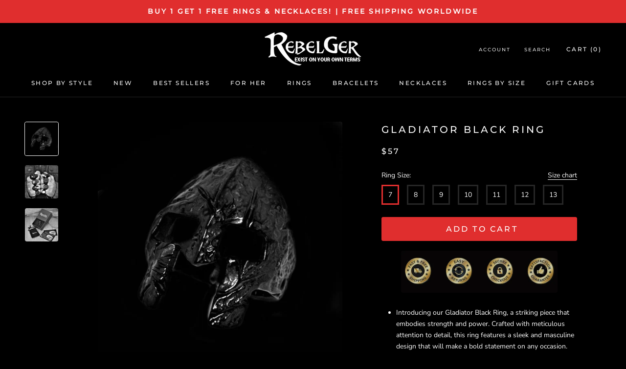

--- FILE ---
content_type: text/html; charset=utf-8
request_url: https://rebelger.com/en-ca/products/gladiator-black-ring
body_size: 72695
content:
<!doctype html>

<html class="no-js" lang="en">
  <head>
  <!-- Google tag (gtag.js) -->
<script async src="https://www.googletagmanager.com/gtag/js?id=AW-11410555257"></script>
<script>
  window.dataLayer = window.dataLayer || [];
  function gtag(){dataLayer.push(arguments);}
  gtag('js', new Date());

  gtag('config', 'AW-11410555257');
</script>
 <!-- Google Tag Manager -->
<script>(function(w,d,s,l,i){w[l]=w[l]||[];w[l].push({'gtm.start':
new Date().getTime(),event:'gtm.js'});var f=d.getElementsByTagName(s)[0],
j=d.createElement(s),dl=l!='dataLayer'?'&l='+l:'';j.async=true;j.src=
'https://www.googletagmanager.com/gtm.js?id='+i+dl;f.parentNode.insertBefore(j,f);
})(window,document,'script','dataLayer','GTM-P93PLHXX');</script>
<!-- End Google Tag Manager -->
<!-- "snippets/booster-seo.liquid" was not rendered, the associated app was uninstalled -->
<!-- Google Tag Manager -->
<script>(function(w,d,s,l,i){w[l]=w[l]||[];w[l].push({'gtm.start':
new Date().getTime(),event:'gtm.js'});var f=d.getElementsByTagName(s)[0],
j=d.createElement(s),dl=l!='dataLayer'?'&l='+l:'';j.async=true;j.src=
'https://www.googletagmanager.com/gtm.js?id='+i+dl;f.parentNode.insertBefore(j,f);
})(window,document,'script','dataLayer','GTM-WRCZD7Q');</script>
<!-- End Google Tag Manager -->
    
<script>
var _learnq = _learnq || []; 
var page = window.location.href;
_learnq.push(['track', 'Viewed Page',
 {url: page}
]);
</script>
    
<script type="text/javascript">
 var _learnq = _learnq || [];
 _learnq.push(['track', 'Viewed Page', {
 PageName: "▷ GLADIATOR BLACK RING"
 }]);
</script>
  
    
    <meta charset="utf-8"> 
    <meta http-equiv="X-UA-Compatible" content="IE=edge,chrome=1">
    <meta name="viewport" content="width=device-width, initial-scale=1.0, height=device-height, minimum-scale=1.0, maximum-scale=1.0">
    <meta name="theme-color" content="">
    <meta name="facebook-domain-verification" content="9ozip4s6et6t31mjq0n0qh4ojlyvjn" />

    
<link rel="canonical" href="https://rebelger.com/en-ca/products/gladiator-black-ring"><link rel="shortcut icon" href="//rebelger.com/cdn/shop/files/skull-logo_96x.png?v=1613591541" type="image/png"><meta property="og:type" content="product">
  <meta property="og:title" content="Gladiator Black Ring"><meta property="og:image" content="http://rebelger.com/cdn/shop/products/gladiator-black-ring-rings-rebelger-badass-jewelry_1024x.jpg?v=1635063088">
    <meta property="og:image:secure_url" content="https://rebelger.com/cdn/shop/products/gladiator-black-ring-rings-rebelger-badass-jewelry_1024x.jpg?v=1635063088"><meta property="og:image" content="http://rebelger.com/cdn/shop/products/gladiator-black-ring-rings-rebelger-badass-jewelry-2_1024x.jpg?v=1635063092">
    <meta property="og:image:secure_url" content="https://rebelger.com/cdn/shop/products/gladiator-black-ring-rings-rebelger-badass-jewelry-2_1024x.jpg?v=1635063092"><meta property="og:image" content="http://rebelger.com/cdn/shop/products/gladiator-black-ring-rings-rebelger-badass-jewelry-3_1024x.jpg?v=1635063095">
    <meta property="og:image:secure_url" content="https://rebelger.com/cdn/shop/products/gladiator-black-ring-rings-rebelger-badass-jewelry-3_1024x.jpg?v=1635063095"><meta property="product:price:amount" content="57.00">
  <meta property="product:price:currency" content="CAD"><meta property="og:description" content="Buy GLADIATOR BLACK RING from the source at the best price. Made from the highest quality 316L Stainless Steel. ✅ SHOP NOW with Free Shipping."><meta property="og:url" content="https://rebelger.com/en-ca/products/gladiator-black-ring">
<meta property="og:site_name" content="Rebelger.com"><meta name="twitter:card" content="summary"><meta name="twitter:title" content="Gladiator Black Ring">
  <meta name="twitter:description" content="Introducing our Gladiator Black Ring, a striking piece that embodies strength and power. Crafted with meticulous attention to detail, this ring features a sleek and masculine design that will make a bold statement on any occasion. The ring is made from high-quality black stainless steel, ensuring its durability and longevity. The intricate design of the ring features a textured surface that gives the piece a unique and edgy look. The black finish is the perfect complement to the intricate design, creating a dramatic and eye-catching effect. The Gladiator Black Ring is perfect for those who want to add a touch of toughness and edge to their style. Whether you are dressing up or dressing down, this ring will elevate your look to new heights. It is also an excellent choice for those who are looking for a unique gift for">
  <meta name="twitter:image" content="https://rebelger.com/cdn/shop/products/gladiator-black-ring-rings-rebelger-badass-jewelry_600x600_crop_center.jpg?v=1635063088">

    <script>window.performance && window.performance.mark && window.performance.mark('shopify.content_for_header.start');</script><meta name="google-site-verification" content="WyHHTOHVoJRBKhBwJtYB-CTFGO3JPh5kjF5A-oXAyEo">
<meta name="google-site-verification" content="1Vg5tmH_0WvP1RJar4jYaX23qvDNXu1WM6cCvcbXqGc">
<meta id="shopify-digital-wallet" name="shopify-digital-wallet" content="/11715018809/digital_wallets/dialog">
<meta name="shopify-checkout-api-token" content="1d48c10ac14e5f989d30531a681478d7">
<meta id="in-context-paypal-metadata" data-shop-id="11715018809" data-venmo-supported="false" data-environment="production" data-locale="en_US" data-paypal-v4="true" data-currency="CAD">
<link rel="alternate" hreflang="x-default" href="https://rebelger.com/products/gladiator-black-ring">
<link rel="alternate" hreflang="en-AU" href="https://rebelger.com/en-au/products/gladiator-black-ring">
<link rel="alternate" hreflang="en-CA" href="https://rebelger.com/en-ca/products/gladiator-black-ring">
<link rel="alternate" hreflang="en-DK" href="https://rebelger.com/en-dk/products/gladiator-black-ring">
<link rel="alternate" hreflang="en-FR" href="https://rebelger.com/en-fr/products/gladiator-black-ring">
<link rel="alternate" hreflang="en-DE" href="https://rebelger.com/en-de/products/gladiator-black-ring">
<link rel="alternate" hreflang="en-MX" href="https://rebelger.com/en-mx/products/gladiator-black-ring">
<link rel="alternate" hreflang="en-NO" href="https://rebelger.com/en-no/products/gladiator-black-ring">
<link rel="alternate" hreflang="en-SE" href="https://rebelger.com/en-se/products/gladiator-black-ring">
<link rel="alternate" hreflang="en-CH" href="https://rebelger.com/en-ch/products/gladiator-black-ring">
<link rel="alternate" hreflang="en-GB" href="https://rebelger.com/en-gb/products/gladiator-black-ring">
<link rel="alternate" type="application/json+oembed" href="https://rebelger.com/en-ca/products/gladiator-black-ring.oembed">
<script async="async" src="/checkouts/internal/preloads.js?locale=en-CA"></script>
<link rel="preconnect" href="https://shop.app" crossorigin="anonymous">
<script async="async" src="https://shop.app/checkouts/internal/preloads.js?locale=en-CA&shop_id=11715018809" crossorigin="anonymous"></script>
<script id="apple-pay-shop-capabilities" type="application/json">{"shopId":11715018809,"countryCode":"US","currencyCode":"CAD","merchantCapabilities":["supports3DS"],"merchantId":"gid:\/\/shopify\/Shop\/11715018809","merchantName":"Rebelger.com","requiredBillingContactFields":["postalAddress","email","phone"],"requiredShippingContactFields":["postalAddress","email","phone"],"shippingType":"shipping","supportedNetworks":["visa","masterCard","amex","discover","elo","jcb"],"total":{"type":"pending","label":"Rebelger.com","amount":"1.00"},"shopifyPaymentsEnabled":true,"supportsSubscriptions":true}</script>
<script id="shopify-features" type="application/json">{"accessToken":"1d48c10ac14e5f989d30531a681478d7","betas":["rich-media-storefront-analytics"],"domain":"rebelger.com","predictiveSearch":true,"shopId":11715018809,"locale":"en"}</script>
<script>var Shopify = Shopify || {};
Shopify.shop = "gs-1.myshopify.com";
Shopify.locale = "en";
Shopify.currency = {"active":"CAD","rate":"1.4233954"};
Shopify.country = "CA";
Shopify.theme = {"name":"Copy of Prestige ultimate v2.3","id":146970214732,"schema_name":"Prestige","schema_version":"4.7.1","theme_store_id":null,"role":"main"};
Shopify.theme.handle = "null";
Shopify.theme.style = {"id":null,"handle":null};
Shopify.cdnHost = "rebelger.com/cdn";
Shopify.routes = Shopify.routes || {};
Shopify.routes.root = "/en-ca/";</script>
<script type="module">!function(o){(o.Shopify=o.Shopify||{}).modules=!0}(window);</script>
<script>!function(o){function n(){var o=[];function n(){o.push(Array.prototype.slice.apply(arguments))}return n.q=o,n}var t=o.Shopify=o.Shopify||{};t.loadFeatures=n(),t.autoloadFeatures=n()}(window);</script>
<script>
  window.ShopifyPay = window.ShopifyPay || {};
  window.ShopifyPay.apiHost = "shop.app\/pay";
  window.ShopifyPay.redirectState = null;
</script>
<script id="shop-js-analytics" type="application/json">{"pageType":"product"}</script>
<script defer="defer" async type="module" src="//rebelger.com/cdn/shopifycloud/shop-js/modules/v2/client.init-shop-cart-sync_COMZFrEa.en.esm.js"></script>
<script defer="defer" async type="module" src="//rebelger.com/cdn/shopifycloud/shop-js/modules/v2/chunk.common_CdXrxk3f.esm.js"></script>
<script type="module">
  await import("//rebelger.com/cdn/shopifycloud/shop-js/modules/v2/client.init-shop-cart-sync_COMZFrEa.en.esm.js");
await import("//rebelger.com/cdn/shopifycloud/shop-js/modules/v2/chunk.common_CdXrxk3f.esm.js");

  window.Shopify.SignInWithShop?.initShopCartSync?.({"fedCMEnabled":true,"windoidEnabled":true});

</script>
<script>
  window.Shopify = window.Shopify || {};
  if (!window.Shopify.featureAssets) window.Shopify.featureAssets = {};
  window.Shopify.featureAssets['shop-js'] = {"shop-cart-sync":["modules/v2/client.shop-cart-sync_CRSPkpKa.en.esm.js","modules/v2/chunk.common_CdXrxk3f.esm.js"],"init-fed-cm":["modules/v2/client.init-fed-cm_DO1JVZ96.en.esm.js","modules/v2/chunk.common_CdXrxk3f.esm.js"],"init-windoid":["modules/v2/client.init-windoid_hXardXh0.en.esm.js","modules/v2/chunk.common_CdXrxk3f.esm.js"],"init-shop-email-lookup-coordinator":["modules/v2/client.init-shop-email-lookup-coordinator_jpxQlUsx.en.esm.js","modules/v2/chunk.common_CdXrxk3f.esm.js"],"shop-toast-manager":["modules/v2/client.shop-toast-manager_C-K0q6-t.en.esm.js","modules/v2/chunk.common_CdXrxk3f.esm.js"],"shop-button":["modules/v2/client.shop-button_B6dBoDg5.en.esm.js","modules/v2/chunk.common_CdXrxk3f.esm.js"],"shop-login-button":["modules/v2/client.shop-login-button_BHRMsoBb.en.esm.js","modules/v2/chunk.common_CdXrxk3f.esm.js","modules/v2/chunk.modal_C89cmTvN.esm.js"],"shop-cash-offers":["modules/v2/client.shop-cash-offers_p6Pw3nax.en.esm.js","modules/v2/chunk.common_CdXrxk3f.esm.js","modules/v2/chunk.modal_C89cmTvN.esm.js"],"avatar":["modules/v2/client.avatar_BTnouDA3.en.esm.js"],"init-shop-cart-sync":["modules/v2/client.init-shop-cart-sync_COMZFrEa.en.esm.js","modules/v2/chunk.common_CdXrxk3f.esm.js"],"init-shop-for-new-customer-accounts":["modules/v2/client.init-shop-for-new-customer-accounts_BNQiNx4m.en.esm.js","modules/v2/client.shop-login-button_BHRMsoBb.en.esm.js","modules/v2/chunk.common_CdXrxk3f.esm.js","modules/v2/chunk.modal_C89cmTvN.esm.js"],"pay-button":["modules/v2/client.pay-button_CRuQ9trT.en.esm.js","modules/v2/chunk.common_CdXrxk3f.esm.js"],"init-customer-accounts-sign-up":["modules/v2/client.init-customer-accounts-sign-up_Q1yheB3t.en.esm.js","modules/v2/client.shop-login-button_BHRMsoBb.en.esm.js","modules/v2/chunk.common_CdXrxk3f.esm.js","modules/v2/chunk.modal_C89cmTvN.esm.js"],"checkout-modal":["modules/v2/client.checkout-modal_DtXVhFgQ.en.esm.js","modules/v2/chunk.common_CdXrxk3f.esm.js","modules/v2/chunk.modal_C89cmTvN.esm.js"],"init-customer-accounts":["modules/v2/client.init-customer-accounts_B5rMd0lj.en.esm.js","modules/v2/client.shop-login-button_BHRMsoBb.en.esm.js","modules/v2/chunk.common_CdXrxk3f.esm.js","modules/v2/chunk.modal_C89cmTvN.esm.js"],"lead-capture":["modules/v2/client.lead-capture_CmGCXBh3.en.esm.js","modules/v2/chunk.common_CdXrxk3f.esm.js","modules/v2/chunk.modal_C89cmTvN.esm.js"],"shop-follow-button":["modules/v2/client.shop-follow-button_CV5C02lv.en.esm.js","modules/v2/chunk.common_CdXrxk3f.esm.js","modules/v2/chunk.modal_C89cmTvN.esm.js"],"shop-login":["modules/v2/client.shop-login_Bz_Zm_XZ.en.esm.js","modules/v2/chunk.common_CdXrxk3f.esm.js","modules/v2/chunk.modal_C89cmTvN.esm.js"],"payment-terms":["modules/v2/client.payment-terms_D7XnU2ez.en.esm.js","modules/v2/chunk.common_CdXrxk3f.esm.js","modules/v2/chunk.modal_C89cmTvN.esm.js"]};
</script>
<script>(function() {
  var isLoaded = false;
  function asyncLoad() {
    if (isLoaded) return;
    isLoaded = true;
    var urls = ["https:\/\/loox.io\/widget\/NJb5kN8L4I\/loox.1569268085542.js?shop=gs-1.myshopify.com","https:\/\/gcc.metizapps.com\/assets\/js\/app.js?shop=gs-1.myshopify.com","https:\/\/ecommplugins-scripts.trustpilot.com\/v2.1\/js\/header.min.js?settings=eyJrZXkiOiJoRlNoc3RTV1JUYkR4TGNuIiwicyI6Im5vbmUifQ==\u0026shop=gs-1.myshopify.com","https:\/\/ecommplugins-trustboxsettings.trustpilot.com\/gs-1.myshopify.com.js?settings=1631343556119\u0026shop=gs-1.myshopify.com","https:\/\/widgets.automizely.com\/aftership\/gmv.js?organization_id=b676f90bfb114cc193c5c9bd4a2c4e11\u0026shop=gs-1.myshopify.com","https:\/\/d18eg7dreypte5.cloudfront.net\/browse-abandonment\/v2\/browse_abandonment.js?shop=gs-1.myshopify.com","\/\/cdn.shopify.com\/proxy\/ffaa7475fb0cc731716b765dcd463ac314688f17df1fb6c0314273e1a8bbc9c3\/storage.googleapis.com\/adnabu-shopify\/online-store\/2413942bde0e48698008f3001706640412.min.js?shop=gs-1.myshopify.com\u0026sp-cache-control=cHVibGljLCBtYXgtYWdlPTkwMA"];
    for (var i = 0; i < urls.length; i++) {
      var s = document.createElement('script');
      s.type = 'text/javascript';
      s.async = true;
      s.src = urls[i];
      var x = document.getElementsByTagName('script')[0];
      x.parentNode.insertBefore(s, x);
    }
  };
  if(window.attachEvent) {
    window.attachEvent('onload', asyncLoad);
  } else {
    window.addEventListener('load', asyncLoad, false);
  }
})();</script>
<script id="__st">var __st={"a":11715018809,"offset":-21600,"reqid":"1699bec2-521d-4577-8839-aebc31b3f00c-1763268419","pageurl":"rebelger.com\/en-ca\/products\/gladiator-black-ring","u":"cfbd7dfe0841","p":"product","rtyp":"product","rid":1715268714553};</script>
<script>window.ShopifyPaypalV4VisibilityTracking = true;</script>
<script id="captcha-bootstrap">!function(){'use strict';const t='contact',e='account',n='new_comment',o=[[t,t],['blogs',n],['comments',n],[t,'customer']],c=[[e,'customer_login'],[e,'guest_login'],[e,'recover_customer_password'],[e,'create_customer']],r=t=>t.map((([t,e])=>`form[action*='/${t}']:not([data-nocaptcha='true']) input[name='form_type'][value='${e}']`)).join(','),a=t=>()=>t?[...document.querySelectorAll(t)].map((t=>t.form)):[];function s(){const t=[...o],e=r(t);return a(e)}const i='password',u='form_key',d=['recaptcha-v3-token','g-recaptcha-response','h-captcha-response',i],f=()=>{try{return window.sessionStorage}catch{return}},m='__shopify_v',_=t=>t.elements[u];function p(t,e,n=!1){try{const o=window.sessionStorage,c=JSON.parse(o.getItem(e)),{data:r}=function(t){const{data:e,action:n}=t;return t[m]||n?{data:e,action:n}:{data:t,action:n}}(c);for(const[e,n]of Object.entries(r))t.elements[e]&&(t.elements[e].value=n);n&&o.removeItem(e)}catch(o){console.error('form repopulation failed',{error:o})}}const l='form_type',E='cptcha';function T(t){t.dataset[E]=!0}const w=window,h=w.document,L='Shopify',v='ce_forms',y='captcha';let A=!1;((t,e)=>{const n=(g='f06e6c50-85a8-45c8-87d0-21a2b65856fe',I='https://cdn.shopify.com/shopifycloud/storefront-forms-hcaptcha/ce_storefront_forms_captcha_hcaptcha.v1.5.2.iife.js',D={infoText:'Protected by hCaptcha',privacyText:'Privacy',termsText:'Terms'},(t,e,n)=>{const o=w[L][v],c=o.bindForm;if(c)return c(t,g,e,D).then(n);var r;o.q.push([[t,g,e,D],n]),r=I,A||(h.body.append(Object.assign(h.createElement('script'),{id:'captcha-provider',async:!0,src:r})),A=!0)});var g,I,D;w[L]=w[L]||{},w[L][v]=w[L][v]||{},w[L][v].q=[],w[L][y]=w[L][y]||{},w[L][y].protect=function(t,e){n(t,void 0,e),T(t)},Object.freeze(w[L][y]),function(t,e,n,w,h,L){const[v,y,A,g]=function(t,e,n){const i=e?o:[],u=t?c:[],d=[...i,...u],f=r(d),m=r(i),_=r(d.filter((([t,e])=>n.includes(e))));return[a(f),a(m),a(_),s()]}(w,h,L),I=t=>{const e=t.target;return e instanceof HTMLFormElement?e:e&&e.form},D=t=>v().includes(t);t.addEventListener('submit',(t=>{const e=I(t);if(!e)return;const n=D(e)&&!e.dataset.hcaptchaBound&&!e.dataset.recaptchaBound,o=_(e),c=g().includes(e)&&(!o||!o.value);(n||c)&&t.preventDefault(),c&&!n&&(function(t){try{if(!f())return;!function(t){const e=f();if(!e)return;const n=_(t);if(!n)return;const o=n.value;o&&e.removeItem(o)}(t);const e=Array.from(Array(32),(()=>Math.random().toString(36)[2])).join('');!function(t,e){_(t)||t.append(Object.assign(document.createElement('input'),{type:'hidden',name:u})),t.elements[u].value=e}(t,e),function(t,e){const n=f();if(!n)return;const o=[...t.querySelectorAll(`input[type='${i}']`)].map((({name:t})=>t)),c=[...d,...o],r={};for(const[a,s]of new FormData(t).entries())c.includes(a)||(r[a]=s);n.setItem(e,JSON.stringify({[m]:1,action:t.action,data:r}))}(t,e)}catch(e){console.error('failed to persist form',e)}}(e),e.submit())}));const S=(t,e)=>{t&&!t.dataset[E]&&(n(t,e.some((e=>e===t))),T(t))};for(const o of['focusin','change'])t.addEventListener(o,(t=>{const e=I(t);D(e)&&S(e,y())}));const B=e.get('form_key'),M=e.get(l),P=B&&M;t.addEventListener('DOMContentLoaded',(()=>{const t=y();if(P)for(const e of t)e.elements[l].value===M&&p(e,B);[...new Set([...A(),...v().filter((t=>'true'===t.dataset.shopifyCaptcha))])].forEach((e=>S(e,t)))}))}(h,new URLSearchParams(w.location.search),n,t,e,['guest_login'])})(!0,!0)}();</script>
<script integrity="sha256-52AcMU7V7pcBOXWImdc/TAGTFKeNjmkeM1Pvks/DTgc=" data-source-attribution="shopify.loadfeatures" defer="defer" src="//rebelger.com/cdn/shopifycloud/storefront/assets/storefront/load_feature-81c60534.js" crossorigin="anonymous"></script>
<script crossorigin="anonymous" defer="defer" src="//rebelger.com/cdn/shopifycloud/storefront/assets/shopify_pay/storefront-65b4c6d7.js?v=20250812"></script>
<script data-source-attribution="shopify.dynamic_checkout.dynamic.init">var Shopify=Shopify||{};Shopify.PaymentButton=Shopify.PaymentButton||{isStorefrontPortableWallets:!0,init:function(){window.Shopify.PaymentButton.init=function(){};var t=document.createElement("script");t.src="https://rebelger.com/cdn/shopifycloud/portable-wallets/latest/portable-wallets.en.js",t.type="module",document.head.appendChild(t)}};
</script>
<script data-source-attribution="shopify.dynamic_checkout.buyer_consent">
  function portableWalletsHideBuyerConsent(e){var t=document.getElementById("shopify-buyer-consent"),n=document.getElementById("shopify-subscription-policy-button");t&&n&&(t.classList.add("hidden"),t.setAttribute("aria-hidden","true"),n.removeEventListener("click",e))}function portableWalletsShowBuyerConsent(e){var t=document.getElementById("shopify-buyer-consent"),n=document.getElementById("shopify-subscription-policy-button");t&&n&&(t.classList.remove("hidden"),t.removeAttribute("aria-hidden"),n.addEventListener("click",e))}window.Shopify?.PaymentButton&&(window.Shopify.PaymentButton.hideBuyerConsent=portableWalletsHideBuyerConsent,window.Shopify.PaymentButton.showBuyerConsent=portableWalletsShowBuyerConsent);
</script>
<script data-source-attribution="shopify.dynamic_checkout.cart.bootstrap">document.addEventListener("DOMContentLoaded",(function(){function t(){return document.querySelector("shopify-accelerated-checkout-cart, shopify-accelerated-checkout")}if(t())Shopify.PaymentButton.init();else{new MutationObserver((function(e,n){t()&&(Shopify.PaymentButton.init(),n.disconnect())})).observe(document.body,{childList:!0,subtree:!0})}}));
</script>
<script id='scb4127' type='text/javascript' async='' src='https://rebelger.com/cdn/shopifycloud/privacy-banner/storefront-banner.js'></script><link id="shopify-accelerated-checkout-styles" rel="stylesheet" media="screen" href="https://rebelger.com/cdn/shopifycloud/portable-wallets/latest/accelerated-checkout-backwards-compat.css" crossorigin="anonymous">
<style id="shopify-accelerated-checkout-cart">
        #shopify-buyer-consent {
  margin-top: 1em;
  display: inline-block;
  width: 100%;
}

#shopify-buyer-consent.hidden {
  display: none;
}

#shopify-subscription-policy-button {
  background: none;
  border: none;
  padding: 0;
  text-decoration: underline;
  font-size: inherit;
  cursor: pointer;
}

#shopify-subscription-policy-button::before {
  box-shadow: none;
}

      </style>
<script id="sections-script" data-sections="announcement" defer="defer" src="//rebelger.com/cdn/shop/t/23/compiled_assets/scripts.js?6906"></script>
<script>window.performance && window.performance.mark && window.performance.mark('shopify.content_for_header.end');</script>
    
  

    <!-- Vendors ================================================== -->


	<script src="https://kit.fontawesome.com/fcfce70fd3.js" crossorigin="anonymous"></script>    
    
    <link rel="stylesheet" href="//rebelger.com/cdn/shop/t/23/assets/theme.scss.css?v=117792861188935304751759334371">
    
    <script>
      // This allows to expose several variables to the global scope, to be used in scripts
      window.theme = {
        pageType: "product",
        moneyFormat: "${{amount}}",
        moneyWithCurrencyFormat: "${{amount}} CAD",
        productImageSize: "square",
        searchMode: "product",
        showPageTransition: true,
        showElementStaggering: true,
        showImageZooming: false
      };

      window.routes = {
        rootUrl: "\/en-ca",
        cartUrl: "\/en-ca\/cart",
        cartAddUrl: "\/en-ca\/cart\/add",
        cartChangeUrl: "\/en-ca\/cart\/change",
        searchUrl: "\/en-ca\/search",
        productRecommendationsUrl: "\/en-ca\/recommendations\/products"
      };

      window.languages = {
        cartAddNote: "Add Order Note",
        cartEditNote: "Edit Order Note",
        productImageLoadingError: "This image could not be loaded. Please try to reload the page.",
        productFormAddToCart: "Add to cart",
        productFormUnavailable: "Unavailable",
        productFormSoldOut: "Sold Out",
        shippingEstimatorOneResult: "1 option available:",
        shippingEstimatorMoreResults: "{{count}} options available:",
        shippingEstimatorNoResults: "No shipping could be found"
      };

      window.lazySizesConfig = {
        loadHidden: false,
        hFac: 0.5,
        expFactor: 2,
        ricTimeout: 150,
        lazyClass: 'Image--lazyLoad',
        loadingClass: 'Image--lazyLoading',
        loadedClass: 'Image--lazyLoaded'
      };

      document.documentElement.className = document.documentElement.className.replace('no-js', 'js');
      document.documentElement.style.setProperty('--window-height', window.innerHeight + 'px');

      // We do a quick detection of some features (we could use Modernizr but for so little...)
      (function() {
        document.documentElement.className += ((window.CSS && window.CSS.supports('(position: sticky) or (position: -webkit-sticky)')) ? ' supports-sticky' : ' no-supports-sticky');
        document.documentElement.className += (window.matchMedia('(-moz-touch-enabled: 1), (hover: none)')).matches ? ' no-supports-hover' : ' supports-hover';
      }());
    </script>

    <script src="//rebelger.com/cdn/shop/t/23/assets/lazysizes.min.js?v=174358363404432586981680273265" async></script><script src="https://polyfill-fastly.net/v3/polyfill.min.js?unknown=polyfill&features=fetch,Element.prototype.closest,Element.prototype.remove,Element.prototype.classList,Array.prototype.includes,Array.prototype.fill,Object.assign,CustomEvent,IntersectionObserver,IntersectionObserverEntry,URL" defer></script>
    <script src="//rebelger.com/cdn/shop/t/23/assets/libs.min.js?v=26178543184394469741680273265" defer></script>
    <script src="//rebelger.com/cdn/shop/t/23/assets/theme.min.js?v=39758069860610994191680273265" defer></script>
    <script src="//rebelger.com/cdn/shop/t/23/assets/custom.js?v=89599221304649696011680273265" defer></script>

    <script>
      (function () {
        window.onpageshow = function() {
          if (window.theme.showPageTransition) {
            var pageTransition = document.querySelector('.PageTransition');

            if (pageTransition) {
              pageTransition.style.visibility = 'visible';
              pageTransition.style.opacity = '0';
            }
          }

          // When the page is loaded from the cache, we have to reload the cart content
          document.documentElement.dispatchEvent(new CustomEvent('cart:refresh', {
            bubbles: true
          }));
        };
      })();
    </script>

    
  <script type="application/ld+json">
  {
    "@context": "http://schema.org",
    "@type": "Product",
    "offers": [{
          "@type": "Offer",
          "name": "7",
          "availability":"https://schema.org/InStock",
          "price": 57.0,
          "priceCurrency": "USD",
          "priceValidUntil": "2025-11-25","sku": "12232078-7-black","url": "/en-ca/products/gladiator-black-ring/en-ca/products/gladiator-black-ring?variant=16905830498361"
        },
{
          "@type": "Offer",
          "name": "8",
          "availability":"https://schema.org/InStock",
          "price": 57.0,
          "priceCurrency": "USD",
          "priceValidUntil": "2025-11-25","sku": "12232078-8-black","url": "/en-ca/products/gladiator-black-ring/en-ca/products/gladiator-black-ring?variant=16905830531129"
        },
{
          "@type": "Offer",
          "name": "9",
          "availability":"https://schema.org/InStock",
          "price": 57.0,
          "priceCurrency": "USD",
          "priceValidUntil": "2025-11-25","sku": "12232078-9-black","url": "/en-ca/products/gladiator-black-ring/en-ca/products/gladiator-black-ring?variant=16905830563897"
        },
{
          "@type": "Offer",
          "name": "10",
          "availability":"https://schema.org/InStock",
          "price": 57.0,
          "priceCurrency": "USD",
          "priceValidUntil": "2025-11-25","sku": "12232078-10-black","url": "/en-ca/products/gladiator-black-ring/en-ca/products/gladiator-black-ring?variant=16905830596665"
        },
{
          "@type": "Offer",
          "name": "11",
          "availability":"https://schema.org/InStock",
          "price": 57.0,
          "priceCurrency": "USD",
          "priceValidUntil": "2025-11-25","sku": "12232078-11-black","url": "/en-ca/products/gladiator-black-ring/en-ca/products/gladiator-black-ring?variant=16905830629433"
        },
{
          "@type": "Offer",
          "name": "12",
          "availability":"https://schema.org/InStock",
          "price": 57.0,
          "priceCurrency": "USD",
          "priceValidUntil": "2025-11-25","sku": "12232078-12-black","url": "/en-ca/products/gladiator-black-ring/en-ca/products/gladiator-black-ring?variant=16905830662201"
        },
{
          "@type": "Offer",
          "name": "13",
          "availability":"https://schema.org/InStock",
          "price": 57.0,
          "priceCurrency": "USD",
          "priceValidUntil": "2025-11-25","sku": "12232078-13-black","url": "/en-ca/products/gladiator-black-ring/en-ca/products/gladiator-black-ring?variant=16905830694969"
        }
],
    "brand": {
      "name": "REBELGER"
    },
    "name": "Gladiator Black Ring",
    "description": "\n\nIntroducing our Gladiator Black Ring, a striking piece that embodies strength and power. Crafted with meticulous attention to detail, this ring features a sleek and masculine design that will make a bold statement on any occasion.\nThe ring is made from high-quality black stainless steel, ensuring its durability and longevity. The intricate design of the ring features a textured surface that gives the piece a unique and edgy look. The black finish is the perfect complement to the intricate design, creating a dramatic and eye-catching effect.\nThe Gladiator Black Ring is perfect for those who want to add a touch of toughness and edge to their style. Whether you are dressing up or dressing down, this ring will elevate your look to new heights. It is also an excellent choice for those who are looking for a unique gift for a special someone.\nWith its stylish design and superior quality, the Gladiator Black Ring is a must-have for any fashion-forward individual. Don't miss out on the opportunity to own this incredible piece of jewelry.\n\nMade from highest quality 316L Stainless Steel\nGuaranteed to last a lifetime.\nWon't Rust or Fade\n",
    "category": "rings",
    "url": "/en-ca/products/gladiator-black-ring/en-ca/products/gladiator-black-ring",
    "sku": "12232078-7-black",
    "image": {
      "@type": "ImageObject",
      "url": "https://rebelger.com/cdn/shop/products/gladiator-black-ring-rings-rebelger-badass-jewelry_1024x.jpg?v=1635063088",
      "image": "https://rebelger.com/cdn/shop/products/gladiator-black-ring-rings-rebelger-badass-jewelry_1024x.jpg?v=1635063088",
      "name": "GLADIATOR BLACK RING - Rebelger.com",
      "width": "1024",
      "height": "1024"
    }
  }
  </script>



  <script type="application/ld+json">
  {
    "@context": "http://schema.org",
    "@type": "BreadcrumbList",
  "itemListElement": [{
      "@type": "ListItem",
      "position": 1,
      "name": "Translation missing: en.general.breadcrumb.home",
      "item": "https://rebelger.com"
    },{
          "@type": "ListItem",
          "position": 2,
          "name": "Gladiator Black Ring",
          "item": "https://rebelger.com/en-ca/products/gladiator-black-ring"
        }]
  }
  </script>

  
	<script>var loox_global_hash = '1762993803920';</script><script>var loox_pop_active = true;var loox_pop_display = {"home_page":true,"product_page":true,"cart_page":true,"other_pages":true};</script><script>var loox_floating_widget = {"active":true,"rtl":false,"position":"left","button_text":"Global Satisfied Customers!","button_bg_color":"333333","button_text_color":"FFFFFF","display_on_home_page":true,"display_on_product_page":false,"display_on_cart_page":true,"display_on_other_pages":true,"hide_on_mobile":true,"orientation":"default"};
</script><script>var visitor_level_referral = {"active":true,"rtl":false,"position":"right","button_text":"Get $10","button_bg_color":"333333","button_text_color":"FFFFFF","display_on_home_page":true,"display_on_product_page":true,"display_on_cart_page":true,"display_on_other_pages":true,"hide_on_mobile":false,"sidebar_visible":true,"orientation":"default"};
</script><style>.loox-reviews-default { max-width: 1200px; margin: 0 auto; }</style>
    
    <script type="text/javascript">
    (function(c,l,a,r,i,t,y){
        c[a]=c[a]||function(){(c[a].q=c[a].q||[]).push(arguments)};
        t=l.createElement(r);t.async=1;t.src="https://www.clarity.ms/tag/"+i;
        y=l.getElementsByTagName(r)[0];y.parentNode.insertBefore(t,y);
    })(window, document, "clarity", "script", "3xyoxffvxi");
</script>
<!-- BEGIN app block: shopify://apps/klaviyo-email-marketing-sms/blocks/klaviyo-onsite-embed/2632fe16-c075-4321-a88b-50b567f42507 -->












  <script async src="https://static.klaviyo.com/onsite/js/NaKFZd/klaviyo.js?company_id=NaKFZd"></script>
  <script>!function(){if(!window.klaviyo){window._klOnsite=window._klOnsite||[];try{window.klaviyo=new Proxy({},{get:function(n,i){return"push"===i?function(){var n;(n=window._klOnsite).push.apply(n,arguments)}:function(){for(var n=arguments.length,o=new Array(n),w=0;w<n;w++)o[w]=arguments[w];var t="function"==typeof o[o.length-1]?o.pop():void 0,e=new Promise((function(n){window._klOnsite.push([i].concat(o,[function(i){t&&t(i),n(i)}]))}));return e}}})}catch(n){window.klaviyo=window.klaviyo||[],window.klaviyo.push=function(){var n;(n=window._klOnsite).push.apply(n,arguments)}}}}();</script>

  
    <script id="viewed_product">
      if (item == null) {
        var _learnq = _learnq || [];

        var MetafieldReviews = null
        var MetafieldYotpoRating = null
        var MetafieldYotpoCount = null
        var MetafieldLooxRating = null
        var MetafieldLooxCount = null
        var okendoProduct = null
        var okendoProductReviewCount = null
        var okendoProductReviewAverageValue = null
        try {
          // The following fields are used for Customer Hub recently viewed in order to add reviews.
          // This information is not part of __kla_viewed. Instead, it is part of __kla_viewed_reviewed_items
          MetafieldReviews = {};
          MetafieldYotpoRating = null
          MetafieldYotpoCount = null
          MetafieldLooxRating = "5.0"
          MetafieldLooxCount = 3

          okendoProduct = null
          // If the okendo metafield is not legacy, it will error, which then requires the new json formatted data
          if (okendoProduct && 'error' in okendoProduct) {
            okendoProduct = null
          }
          okendoProductReviewCount = okendoProduct ? okendoProduct.reviewCount : null
          okendoProductReviewAverageValue = okendoProduct ? okendoProduct.reviewAverageValue : null
        } catch (error) {
          console.error('Error in Klaviyo onsite reviews tracking:', error);
        }

        var item = {
          Name: "Gladiator Black Ring",
          ProductID: 1715268714553,
          Categories: ["Best Sellers","Black Friday","BLACK OUT","Buy 1 Get 1 Free Stainless Steel \u0026 Sterling Silver Rings for Men \u0026 Women - Biker Ring Shop","Buy Biker Rings","Exclusive Ring Collection","Gold \u0026 Black Rings","New Arrivals","Rings Size 10","Rings Size 11","Rings Size 12","Rings Size 13","Rings Size 7","Rings Size 8","Rings Size 9","test","🔴 CYBER MONDAY"],
          ImageURL: "https://rebelger.com/cdn/shop/products/gladiator-black-ring-rings-rebelger-badass-jewelry_grande.jpg?v=1635063088",
          URL: "https://rebelger.com/en-ca/products/gladiator-black-ring",
          Brand: "REBELGER",
          Price: "$57.00",
          Value: "57.00",
          CompareAtPrice: "$0.00"
        };
        _learnq.push(['track', 'Viewed Product', item]);
        _learnq.push(['trackViewedItem', {
          Title: item.Name,
          ItemId: item.ProductID,
          Categories: item.Categories,
          ImageUrl: item.ImageURL,
          Url: item.URL,
          Metadata: {
            Brand: item.Brand,
            Price: item.Price,
            Value: item.Value,
            CompareAtPrice: item.CompareAtPrice
          },
          metafields:{
            reviews: MetafieldReviews,
            yotpo:{
              rating: MetafieldYotpoRating,
              count: MetafieldYotpoCount,
            },
            loox:{
              rating: MetafieldLooxRating,
              count: MetafieldLooxCount,
            },
            okendo: {
              rating: okendoProductReviewAverageValue,
              count: okendoProductReviewCount,
            }
          }
        }]);
      }
    </script>
  




  <script>
    window.klaviyoReviewsProductDesignMode = false
  </script>







<!-- END app block --><link href="https://monorail-edge.shopifysvc.com" rel="dns-prefetch">
<script>(function(){if ("sendBeacon" in navigator && "performance" in window) {try {var session_token_from_headers = performance.getEntriesByType('navigation')[0].serverTiming.find(x => x.name == '_s').description;} catch {var session_token_from_headers = undefined;}var session_cookie_matches = document.cookie.match(/_shopify_s=([^;]*)/);var session_token_from_cookie = session_cookie_matches && session_cookie_matches.length === 2 ? session_cookie_matches[1] : "";var session_token = session_token_from_headers || session_token_from_cookie || "";function handle_abandonment_event(e) {var entries = performance.getEntries().filter(function(entry) {return /monorail-edge.shopifysvc.com/.test(entry.name);});if (!window.abandonment_tracked && entries.length === 0) {window.abandonment_tracked = true;var currentMs = Date.now();var navigation_start = performance.timing.navigationStart;var payload = {shop_id: 11715018809,url: window.location.href,navigation_start,duration: currentMs - navigation_start,session_token,page_type: "product"};window.navigator.sendBeacon("https://monorail-edge.shopifysvc.com/v1/produce", JSON.stringify({schema_id: "online_store_buyer_site_abandonment/1.1",payload: payload,metadata: {event_created_at_ms: currentMs,event_sent_at_ms: currentMs}}));}}window.addEventListener('pagehide', handle_abandonment_event);}}());</script>
<script id="web-pixels-manager-setup">(function e(e,d,r,n,o){if(void 0===o&&(o={}),!Boolean(null===(a=null===(i=window.Shopify)||void 0===i?void 0:i.analytics)||void 0===a?void 0:a.replayQueue)){var i,a;window.Shopify=window.Shopify||{};var t=window.Shopify;t.analytics=t.analytics||{};var s=t.analytics;s.replayQueue=[],s.publish=function(e,d,r){return s.replayQueue.push([e,d,r]),!0};try{self.performance.mark("wpm:start")}catch(e){}var l=function(){var e={modern:/Edge?\/(1{2}[4-9]|1[2-9]\d|[2-9]\d{2}|\d{4,})\.\d+(\.\d+|)|Firefox\/(1{2}[4-9]|1[2-9]\d|[2-9]\d{2}|\d{4,})\.\d+(\.\d+|)|Chrom(ium|e)\/(9{2}|\d{3,})\.\d+(\.\d+|)|(Maci|X1{2}).+ Version\/(15\.\d+|(1[6-9]|[2-9]\d|\d{3,})\.\d+)([,.]\d+|)( \(\w+\)|)( Mobile\/\w+|) Safari\/|Chrome.+OPR\/(9{2}|\d{3,})\.\d+\.\d+|(CPU[ +]OS|iPhone[ +]OS|CPU[ +]iPhone|CPU IPhone OS|CPU iPad OS)[ +]+(15[._]\d+|(1[6-9]|[2-9]\d|\d{3,})[._]\d+)([._]\d+|)|Android:?[ /-](13[3-9]|1[4-9]\d|[2-9]\d{2}|\d{4,})(\.\d+|)(\.\d+|)|Android.+Firefox\/(13[5-9]|1[4-9]\d|[2-9]\d{2}|\d{4,})\.\d+(\.\d+|)|Android.+Chrom(ium|e)\/(13[3-9]|1[4-9]\d|[2-9]\d{2}|\d{4,})\.\d+(\.\d+|)|SamsungBrowser\/([2-9]\d|\d{3,})\.\d+/,legacy:/Edge?\/(1[6-9]|[2-9]\d|\d{3,})\.\d+(\.\d+|)|Firefox\/(5[4-9]|[6-9]\d|\d{3,})\.\d+(\.\d+|)|Chrom(ium|e)\/(5[1-9]|[6-9]\d|\d{3,})\.\d+(\.\d+|)([\d.]+$|.*Safari\/(?![\d.]+ Edge\/[\d.]+$))|(Maci|X1{2}).+ Version\/(10\.\d+|(1[1-9]|[2-9]\d|\d{3,})\.\d+)([,.]\d+|)( \(\w+\)|)( Mobile\/\w+|) Safari\/|Chrome.+OPR\/(3[89]|[4-9]\d|\d{3,})\.\d+\.\d+|(CPU[ +]OS|iPhone[ +]OS|CPU[ +]iPhone|CPU IPhone OS|CPU iPad OS)[ +]+(10[._]\d+|(1[1-9]|[2-9]\d|\d{3,})[._]\d+)([._]\d+|)|Android:?[ /-](13[3-9]|1[4-9]\d|[2-9]\d{2}|\d{4,})(\.\d+|)(\.\d+|)|Mobile Safari.+OPR\/([89]\d|\d{3,})\.\d+\.\d+|Android.+Firefox\/(13[5-9]|1[4-9]\d|[2-9]\d{2}|\d{4,})\.\d+(\.\d+|)|Android.+Chrom(ium|e)\/(13[3-9]|1[4-9]\d|[2-9]\d{2}|\d{4,})\.\d+(\.\d+|)|Android.+(UC? ?Browser|UCWEB|U3)[ /]?(15\.([5-9]|\d{2,})|(1[6-9]|[2-9]\d|\d{3,})\.\d+)\.\d+|SamsungBrowser\/(5\.\d+|([6-9]|\d{2,})\.\d+)|Android.+MQ{2}Browser\/(14(\.(9|\d{2,})|)|(1[5-9]|[2-9]\d|\d{3,})(\.\d+|))(\.\d+|)|K[Aa][Ii]OS\/(3\.\d+|([4-9]|\d{2,})\.\d+)(\.\d+|)/},d=e.modern,r=e.legacy,n=navigator.userAgent;return n.match(d)?"modern":n.match(r)?"legacy":"unknown"}(),u="modern"===l?"modern":"legacy",c=(null!=n?n:{modern:"",legacy:""})[u],f=function(e){return[e.baseUrl,"/wpm","/b",e.hashVersion,"modern"===e.buildTarget?"m":"l",".js"].join("")}({baseUrl:d,hashVersion:r,buildTarget:u}),m=function(e){var d=e.version,r=e.bundleTarget,n=e.surface,o=e.pageUrl,i=e.monorailEndpoint;return{emit:function(e){var a=e.status,t=e.errorMsg,s=(new Date).getTime(),l=JSON.stringify({metadata:{event_sent_at_ms:s},events:[{schema_id:"web_pixels_manager_load/3.1",payload:{version:d,bundle_target:r,page_url:o,status:a,surface:n,error_msg:t},metadata:{event_created_at_ms:s}}]});if(!i)return console&&console.warn&&console.warn("[Web Pixels Manager] No Monorail endpoint provided, skipping logging."),!1;try{return self.navigator.sendBeacon.bind(self.navigator)(i,l)}catch(e){}var u=new XMLHttpRequest;try{return u.open("POST",i,!0),u.setRequestHeader("Content-Type","text/plain"),u.send(l),!0}catch(e){return console&&console.warn&&console.warn("[Web Pixels Manager] Got an unhandled error while logging to Monorail."),!1}}}}({version:r,bundleTarget:l,surface:e.surface,pageUrl:self.location.href,monorailEndpoint:e.monorailEndpoint});try{o.browserTarget=l,function(e){var d=e.src,r=e.async,n=void 0===r||r,o=e.onload,i=e.onerror,a=e.sri,t=e.scriptDataAttributes,s=void 0===t?{}:t,l=document.createElement("script"),u=document.querySelector("head"),c=document.querySelector("body");if(l.async=n,l.src=d,a&&(l.integrity=a,l.crossOrigin="anonymous"),s)for(var f in s)if(Object.prototype.hasOwnProperty.call(s,f))try{l.dataset[f]=s[f]}catch(e){}if(o&&l.addEventListener("load",o),i&&l.addEventListener("error",i),u)u.appendChild(l);else{if(!c)throw new Error("Did not find a head or body element to append the script");c.appendChild(l)}}({src:f,async:!0,onload:function(){if(!function(){var e,d;return Boolean(null===(d=null===(e=window.Shopify)||void 0===e?void 0:e.analytics)||void 0===d?void 0:d.initialized)}()){var d=window.webPixelsManager.init(e)||void 0;if(d){var r=window.Shopify.analytics;r.replayQueue.forEach((function(e){var r=e[0],n=e[1],o=e[2];d.publishCustomEvent(r,n,o)})),r.replayQueue=[],r.publish=d.publishCustomEvent,r.visitor=d.visitor,r.initialized=!0}}},onerror:function(){return m.emit({status:"failed",errorMsg:"".concat(f," has failed to load")})},sri:function(e){var d=/^sha384-[A-Za-z0-9+/=]+$/;return"string"==typeof e&&d.test(e)}(c)?c:"",scriptDataAttributes:o}),m.emit({status:"loading"})}catch(e){m.emit({status:"failed",errorMsg:(null==e?void 0:e.message)||"Unknown error"})}}})({shopId: 11715018809,storefrontBaseUrl: "https://rebelger.com",extensionsBaseUrl: "https://extensions.shopifycdn.com/cdn/shopifycloud/web-pixels-manager",monorailEndpoint: "https://monorail-edge.shopifysvc.com/unstable/produce_batch",surface: "storefront-renderer",enabledBetaFlags: ["2dca8a86"],webPixelsConfigList: [{"id":"2828042572","configuration":"{\"hashed_organization_id\":\"17f47e22804911609b401532899167c8_v1\",\"app_key\":\"gs-1\",\"allow_collect_personal_data\":\"true\"}","eventPayloadVersion":"v1","runtimeContext":"STRICT","scriptVersion":"c3e64302e4c6a915b615bb03ddf3784a","type":"APP","apiClientId":111542,"privacyPurposes":["ANALYTICS","MARKETING","SALE_OF_DATA"],"dataSharingAdjustments":{"protectedCustomerApprovalScopes":["read_customer_address","read_customer_email","read_customer_name","read_customer_personal_data","read_customer_phone"]}},{"id":"900694348","configuration":"{\"config\":\"{\\\"pixel_id\\\":\\\"G-SCFNQE2ZHW\\\",\\\"target_country\\\":\\\"US\\\",\\\"gtag_events\\\":[{\\\"type\\\":\\\"begin_checkout\\\",\\\"action_label\\\":[\\\"G-SCFNQE2ZHW\\\",\\\"AW-11410555257\\\/_b5hCL32pOwZEPmC_cAq\\\"]},{\\\"type\\\":\\\"search\\\",\\\"action_label\\\":[\\\"G-SCFNQE2ZHW\\\",\\\"AW-11410555257\\\/h9m8CLf2pOwZEPmC_cAq\\\"]},{\\\"type\\\":\\\"view_item\\\",\\\"action_label\\\":[\\\"G-SCFNQE2ZHW\\\",\\\"AW-11410555257\\\/X0qDCLT2pOwZEPmC_cAq\\\",\\\"MC-2XN5K9WJG6\\\"]},{\\\"type\\\":\\\"purchase\\\",\\\"action_label\\\":[\\\"G-SCFNQE2ZHW\\\",\\\"AW-11410555257\\\/p0xaCK72pOwZEPmC_cAq\\\",\\\"MC-2XN5K9WJG6\\\"]},{\\\"type\\\":\\\"page_view\\\",\\\"action_label\\\":[\\\"G-SCFNQE2ZHW\\\",\\\"AW-11410555257\\\/0yNjCLH2pOwZEPmC_cAq\\\",\\\"MC-2XN5K9WJG6\\\"]},{\\\"type\\\":\\\"add_payment_info\\\",\\\"action_label\\\":[\\\"G-SCFNQE2ZHW\\\",\\\"AW-11410555257\\\/UboSCMD2pOwZEPmC_cAq\\\"]},{\\\"type\\\":\\\"add_to_cart\\\",\\\"action_label\\\":[\\\"G-SCFNQE2ZHW\\\",\\\"AW-11410555257\\\/6_X9CLr2pOwZEPmC_cAq\\\"]}],\\\"enable_monitoring_mode\\\":false}\"}","eventPayloadVersion":"v1","runtimeContext":"OPEN","scriptVersion":"b2a88bafab3e21179ed38636efcd8a93","type":"APP","apiClientId":1780363,"privacyPurposes":[],"dataSharingAdjustments":{"protectedCustomerApprovalScopes":["read_customer_address","read_customer_email","read_customer_name","read_customer_personal_data","read_customer_phone"]}},{"id":"766214476","configuration":"{\"pixelCode\":\"C8LPG9DCL3IA6MH9KPR0\"}","eventPayloadVersion":"v1","runtimeContext":"STRICT","scriptVersion":"22e92c2ad45662f435e4801458fb78cc","type":"APP","apiClientId":4383523,"privacyPurposes":["ANALYTICS","MARKETING","SALE_OF_DATA"],"dataSharingAdjustments":{"protectedCustomerApprovalScopes":["read_customer_address","read_customer_email","read_customer_name","read_customer_personal_data","read_customer_phone"]}},{"id":"364577100","configuration":"{\"pixel_id\":\"1690868824338066\",\"pixel_type\":\"facebook_pixel\",\"metaapp_system_user_token\":\"-\"}","eventPayloadVersion":"v1","runtimeContext":"OPEN","scriptVersion":"ca16bc87fe92b6042fbaa3acc2fbdaa6","type":"APP","apiClientId":2329312,"privacyPurposes":["ANALYTICS","MARKETING","SALE_OF_DATA"],"dataSharingAdjustments":{"protectedCustomerApprovalScopes":["read_customer_address","read_customer_email","read_customer_name","read_customer_personal_data","read_customer_phone"]}},{"id":"164102476","configuration":"{\"tagID\":\"2612523690063\"}","eventPayloadVersion":"v1","runtimeContext":"STRICT","scriptVersion":"18031546ee651571ed29edbe71a3550b","type":"APP","apiClientId":3009811,"privacyPurposes":["ANALYTICS","MARKETING","SALE_OF_DATA"],"dataSharingAdjustments":{"protectedCustomerApprovalScopes":["read_customer_address","read_customer_email","read_customer_name","read_customer_personal_data","read_customer_phone"]}},{"id":"68845900","eventPayloadVersion":"1","runtimeContext":"LAX","scriptVersion":"1","type":"CUSTOM","privacyPurposes":["ANALYTICS","MARKETING","SALE_OF_DATA"],"name":"Purchase Pixel"},{"id":"70943052","eventPayloadVersion":"1","runtimeContext":"LAX","scriptVersion":"1","type":"CUSTOM","privacyPurposes":["ANALYTICS","MARKETING","SALE_OF_DATA"],"name":"Purchase_Tracking"},{"id":"shopify-app-pixel","configuration":"{}","eventPayloadVersion":"v1","runtimeContext":"STRICT","scriptVersion":"0450","apiClientId":"shopify-pixel","type":"APP","privacyPurposes":["ANALYTICS","MARKETING"]},{"id":"shopify-custom-pixel","eventPayloadVersion":"v1","runtimeContext":"LAX","scriptVersion":"0450","apiClientId":"shopify-pixel","type":"CUSTOM","privacyPurposes":["ANALYTICS","MARKETING"]}],isMerchantRequest: false,initData: {"shop":{"name":"Rebelger.com","paymentSettings":{"currencyCode":"USD"},"myshopifyDomain":"gs-1.myshopify.com","countryCode":"US","storefrontUrl":"https:\/\/rebelger.com\/en-ca"},"customer":null,"cart":null,"checkout":null,"productVariants":[{"price":{"amount":57.0,"currencyCode":"CAD"},"product":{"title":"Gladiator Black Ring","vendor":"REBELGER","id":"1715268714553","untranslatedTitle":"Gladiator Black Ring","url":"\/en-ca\/products\/gladiator-black-ring","type":"rings"},"id":"16905830498361","image":{"src":"\/\/rebelger.com\/cdn\/shop\/products\/gladiator-black-ring-rings-rebelger-badass-jewelry.jpg?v=1635063088"},"sku":"12232078-7-black","title":"7","untranslatedTitle":"7"},{"price":{"amount":57.0,"currencyCode":"CAD"},"product":{"title":"Gladiator Black Ring","vendor":"REBELGER","id":"1715268714553","untranslatedTitle":"Gladiator Black Ring","url":"\/en-ca\/products\/gladiator-black-ring","type":"rings"},"id":"16905830531129","image":{"src":"\/\/rebelger.com\/cdn\/shop\/products\/gladiator-black-ring-rings-rebelger-badass-jewelry.jpg?v=1635063088"},"sku":"12232078-8-black","title":"8","untranslatedTitle":"8"},{"price":{"amount":57.0,"currencyCode":"CAD"},"product":{"title":"Gladiator Black Ring","vendor":"REBELGER","id":"1715268714553","untranslatedTitle":"Gladiator Black Ring","url":"\/en-ca\/products\/gladiator-black-ring","type":"rings"},"id":"16905830563897","image":{"src":"\/\/rebelger.com\/cdn\/shop\/products\/gladiator-black-ring-rings-rebelger-badass-jewelry.jpg?v=1635063088"},"sku":"12232078-9-black","title":"9","untranslatedTitle":"9"},{"price":{"amount":57.0,"currencyCode":"CAD"},"product":{"title":"Gladiator Black Ring","vendor":"REBELGER","id":"1715268714553","untranslatedTitle":"Gladiator Black Ring","url":"\/en-ca\/products\/gladiator-black-ring","type":"rings"},"id":"16905830596665","image":{"src":"\/\/rebelger.com\/cdn\/shop\/products\/gladiator-black-ring-rings-rebelger-badass-jewelry.jpg?v=1635063088"},"sku":"12232078-10-black","title":"10","untranslatedTitle":"10"},{"price":{"amount":57.0,"currencyCode":"CAD"},"product":{"title":"Gladiator Black Ring","vendor":"REBELGER","id":"1715268714553","untranslatedTitle":"Gladiator Black Ring","url":"\/en-ca\/products\/gladiator-black-ring","type":"rings"},"id":"16905830629433","image":{"src":"\/\/rebelger.com\/cdn\/shop\/products\/gladiator-black-ring-rings-rebelger-badass-jewelry.jpg?v=1635063088"},"sku":"12232078-11-black","title":"11","untranslatedTitle":"11"},{"price":{"amount":57.0,"currencyCode":"CAD"},"product":{"title":"Gladiator Black Ring","vendor":"REBELGER","id":"1715268714553","untranslatedTitle":"Gladiator Black Ring","url":"\/en-ca\/products\/gladiator-black-ring","type":"rings"},"id":"16905830662201","image":{"src":"\/\/rebelger.com\/cdn\/shop\/products\/gladiator-black-ring-rings-rebelger-badass-jewelry.jpg?v=1635063088"},"sku":"12232078-12-black","title":"12","untranslatedTitle":"12"},{"price":{"amount":57.0,"currencyCode":"CAD"},"product":{"title":"Gladiator Black Ring","vendor":"REBELGER","id":"1715268714553","untranslatedTitle":"Gladiator Black Ring","url":"\/en-ca\/products\/gladiator-black-ring","type":"rings"},"id":"16905830694969","image":{"src":"\/\/rebelger.com\/cdn\/shop\/products\/gladiator-black-ring-rings-rebelger-badass-jewelry.jpg?v=1635063088"},"sku":"12232078-13-black","title":"13","untranslatedTitle":"13"}],"purchasingCompany":null},},"https://rebelger.com/cdn","ae1676cfwd2530674p4253c800m34e853cb",{"modern":"","legacy":""},{"shopId":"11715018809","storefrontBaseUrl":"https:\/\/rebelger.com","extensionBaseUrl":"https:\/\/extensions.shopifycdn.com\/cdn\/shopifycloud\/web-pixels-manager","surface":"storefront-renderer","enabledBetaFlags":"[\"2dca8a86\"]","isMerchantRequest":"false","hashVersion":"ae1676cfwd2530674p4253c800m34e853cb","publish":"custom","events":"[[\"page_viewed\",{}],[\"product_viewed\",{\"productVariant\":{\"price\":{\"amount\":57.0,\"currencyCode\":\"CAD\"},\"product\":{\"title\":\"Gladiator Black Ring\",\"vendor\":\"REBELGER\",\"id\":\"1715268714553\",\"untranslatedTitle\":\"Gladiator Black Ring\",\"url\":\"\/en-ca\/products\/gladiator-black-ring\",\"type\":\"rings\"},\"id\":\"16905830498361\",\"image\":{\"src\":\"\/\/rebelger.com\/cdn\/shop\/products\/gladiator-black-ring-rings-rebelger-badass-jewelry.jpg?v=1635063088\"},\"sku\":\"12232078-7-black\",\"title\":\"7\",\"untranslatedTitle\":\"7\"}}]]"});</script><script>
  window.ShopifyAnalytics = window.ShopifyAnalytics || {};
  window.ShopifyAnalytics.meta = window.ShopifyAnalytics.meta || {};
  window.ShopifyAnalytics.meta.currency = 'CAD';
  var meta = {"product":{"id":1715268714553,"gid":"gid:\/\/shopify\/Product\/1715268714553","vendor":"REBELGER","type":"rings","variants":[{"id":16905830498361,"price":5700,"name":"Gladiator Black Ring - 7","public_title":"7","sku":"12232078-7-black"},{"id":16905830531129,"price":5700,"name":"Gladiator Black Ring - 8","public_title":"8","sku":"12232078-8-black"},{"id":16905830563897,"price":5700,"name":"Gladiator Black Ring - 9","public_title":"9","sku":"12232078-9-black"},{"id":16905830596665,"price":5700,"name":"Gladiator Black Ring - 10","public_title":"10","sku":"12232078-10-black"},{"id":16905830629433,"price":5700,"name":"Gladiator Black Ring - 11","public_title":"11","sku":"12232078-11-black"},{"id":16905830662201,"price":5700,"name":"Gladiator Black Ring - 12","public_title":"12","sku":"12232078-12-black"},{"id":16905830694969,"price":5700,"name":"Gladiator Black Ring - 13","public_title":"13","sku":"12232078-13-black"}],"remote":false},"page":{"pageType":"product","resourceType":"product","resourceId":1715268714553}};
  for (var attr in meta) {
    window.ShopifyAnalytics.meta[attr] = meta[attr];
  }
</script>
<script class="analytics">
  (function () {
    var customDocumentWrite = function(content) {
      var jquery = null;

      if (window.jQuery) {
        jquery = window.jQuery;
      } else if (window.Checkout && window.Checkout.$) {
        jquery = window.Checkout.$;
      }

      if (jquery) {
        jquery('body').append(content);
      }
    };

    var hasLoggedConversion = function(token) {
      if (token) {
        return document.cookie.indexOf('loggedConversion=' + token) !== -1;
      }
      return false;
    }

    var setCookieIfConversion = function(token) {
      if (token) {
        var twoMonthsFromNow = new Date(Date.now());
        twoMonthsFromNow.setMonth(twoMonthsFromNow.getMonth() + 2);

        document.cookie = 'loggedConversion=' + token + '; expires=' + twoMonthsFromNow;
      }
    }

    var trekkie = window.ShopifyAnalytics.lib = window.trekkie = window.trekkie || [];
    if (trekkie.integrations) {
      return;
    }
    trekkie.methods = [
      'identify',
      'page',
      'ready',
      'track',
      'trackForm',
      'trackLink'
    ];
    trekkie.factory = function(method) {
      return function() {
        var args = Array.prototype.slice.call(arguments);
        args.unshift(method);
        trekkie.push(args);
        return trekkie;
      };
    };
    for (var i = 0; i < trekkie.methods.length; i++) {
      var key = trekkie.methods[i];
      trekkie[key] = trekkie.factory(key);
    }
    trekkie.load = function(config) {
      trekkie.config = config || {};
      trekkie.config.initialDocumentCookie = document.cookie;
      var first = document.getElementsByTagName('script')[0];
      var script = document.createElement('script');
      script.type = 'text/javascript';
      script.onerror = function(e) {
        var scriptFallback = document.createElement('script');
        scriptFallback.type = 'text/javascript';
        scriptFallback.onerror = function(error) {
                var Monorail = {
      produce: function produce(monorailDomain, schemaId, payload) {
        var currentMs = new Date().getTime();
        var event = {
          schema_id: schemaId,
          payload: payload,
          metadata: {
            event_created_at_ms: currentMs,
            event_sent_at_ms: currentMs
          }
        };
        return Monorail.sendRequest("https://" + monorailDomain + "/v1/produce", JSON.stringify(event));
      },
      sendRequest: function sendRequest(endpointUrl, payload) {
        // Try the sendBeacon API
        if (window && window.navigator && typeof window.navigator.sendBeacon === 'function' && typeof window.Blob === 'function' && !Monorail.isIos12()) {
          var blobData = new window.Blob([payload], {
            type: 'text/plain'
          });

          if (window.navigator.sendBeacon(endpointUrl, blobData)) {
            return true;
          } // sendBeacon was not successful

        } // XHR beacon

        var xhr = new XMLHttpRequest();

        try {
          xhr.open('POST', endpointUrl);
          xhr.setRequestHeader('Content-Type', 'text/plain');
          xhr.send(payload);
        } catch (e) {
          console.log(e);
        }

        return false;
      },
      isIos12: function isIos12() {
        return window.navigator.userAgent.lastIndexOf('iPhone; CPU iPhone OS 12_') !== -1 || window.navigator.userAgent.lastIndexOf('iPad; CPU OS 12_') !== -1;
      }
    };
    Monorail.produce('monorail-edge.shopifysvc.com',
      'trekkie_storefront_load_errors/1.1',
      {shop_id: 11715018809,
      theme_id: 146970214732,
      app_name: "storefront",
      context_url: window.location.href,
      source_url: "//rebelger.com/cdn/s/trekkie.storefront.308893168db1679b4a9f8a086857af995740364f.min.js"});

        };
        scriptFallback.async = true;
        scriptFallback.src = '//rebelger.com/cdn/s/trekkie.storefront.308893168db1679b4a9f8a086857af995740364f.min.js';
        first.parentNode.insertBefore(scriptFallback, first);
      };
      script.async = true;
      script.src = '//rebelger.com/cdn/s/trekkie.storefront.308893168db1679b4a9f8a086857af995740364f.min.js';
      first.parentNode.insertBefore(script, first);
    };
    trekkie.load(
      {"Trekkie":{"appName":"storefront","development":false,"defaultAttributes":{"shopId":11715018809,"isMerchantRequest":null,"themeId":146970214732,"themeCityHash":"3858211106059340339","contentLanguage":"en","currency":"CAD","eventMetadataId":"9e25fffe-a41e-48bb-844a-365c34605f8d"},"isServerSideCookieWritingEnabled":true,"monorailRegion":"shop_domain","enabledBetaFlags":["f0df213a"]},"Session Attribution":{},"S2S":{"facebookCapiEnabled":true,"source":"trekkie-storefront-renderer","apiClientId":580111}}
    );

    var loaded = false;
    trekkie.ready(function() {
      if (loaded) return;
      loaded = true;

      window.ShopifyAnalytics.lib = window.trekkie;

      var originalDocumentWrite = document.write;
      document.write = customDocumentWrite;
      try { window.ShopifyAnalytics.merchantGoogleAnalytics.call(this); } catch(error) {};
      document.write = originalDocumentWrite;

      window.ShopifyAnalytics.lib.page(null,{"pageType":"product","resourceType":"product","resourceId":1715268714553,"shopifyEmitted":true});

      var match = window.location.pathname.match(/checkouts\/(.+)\/(thank_you|post_purchase)/)
      var token = match? match[1]: undefined;
      if (!hasLoggedConversion(token)) {
        setCookieIfConversion(token);
        window.ShopifyAnalytics.lib.track("Viewed Product",{"currency":"CAD","variantId":16905830498361,"productId":1715268714553,"productGid":"gid:\/\/shopify\/Product\/1715268714553","name":"Gladiator Black Ring - 7","price":"57.00","sku":"12232078-7-black","brand":"REBELGER","variant":"7","category":"rings","nonInteraction":true,"remote":false},undefined,undefined,{"shopifyEmitted":true});
      window.ShopifyAnalytics.lib.track("monorail:\/\/trekkie_storefront_viewed_product\/1.1",{"currency":"CAD","variantId":16905830498361,"productId":1715268714553,"productGid":"gid:\/\/shopify\/Product\/1715268714553","name":"Gladiator Black Ring - 7","price":"57.00","sku":"12232078-7-black","brand":"REBELGER","variant":"7","category":"rings","nonInteraction":true,"remote":false,"referer":"https:\/\/rebelger.com\/en-ca\/products\/gladiator-black-ring"});
      }
    });


        var eventsListenerScript = document.createElement('script');
        eventsListenerScript.async = true;
        eventsListenerScript.src = "//rebelger.com/cdn/shopifycloud/storefront/assets/shop_events_listener-3da45d37.js";
        document.getElementsByTagName('head')[0].appendChild(eventsListenerScript);

})();</script>
  <script>
  if (!window.ga || (window.ga && typeof window.ga !== 'function')) {
    window.ga = function ga() {
      (window.ga.q = window.ga.q || []).push(arguments);
      if (window.Shopify && window.Shopify.analytics && typeof window.Shopify.analytics.publish === 'function') {
        window.Shopify.analytics.publish("ga_stub_called", {}, {sendTo: "google_osp_migration"});
      }
      console.error("Shopify's Google Analytics stub called with:", Array.from(arguments), "\nSee https://help.shopify.com/manual/promoting-marketing/pixels/pixel-migration#google for more information.");
    };
    if (window.Shopify && window.Shopify.analytics && typeof window.Shopify.analytics.publish === 'function') {
      window.Shopify.analytics.publish("ga_stub_initialized", {}, {sendTo: "google_osp_migration"});
    }
  }
</script>
<script
  defer
  src="https://rebelger.com/cdn/shopifycloud/perf-kit/shopify-perf-kit-2.1.2.min.js"
  data-application="storefront-renderer"
  data-shop-id="11715018809"
  data-render-region="gcp-us-east1"
  data-page-type="product"
  data-theme-instance-id="146970214732"
  data-theme-name="Prestige"
  data-theme-version="4.7.1"
  data-monorail-region="shop_domain"
  data-resource-timing-sampling-rate="10"
  data-shs="true"
  data-shs-beacon="true"
  data-shs-export-with-fetch="true"
  data-shs-logs-sample-rate="1"
></script>
</head>

  <body class="prestige--v4  template-product">

<!-- Google Tag Manager (noscript) -->
<noscript><iframe src="https://www.googletagmanager.com/ns.html?id=GTM-WRCZD7Q"
height="0" width="0" style="display:none;visibility:hidden"></iframe></noscript>
<!-- End Google Tag Manager (noscript) -->
    
    
 <script type="application/javascript" async src="https://static.klaviyo.com/onsite/js/klaviyo.js?company_id=NaKFZd"></script>


    
    <div id="#bogoPromotionController" style="display: none !important;"
     data-bogoEnabled=""
     data-numberOfBogosEnabled=""
     data-currentDiscountType=""
     data-currentPromoDiscountedValue=""
     data-currentPromoDiscountedGetNumber=""
     data-currentPromoDiscountedBuyNumber=""
     data-currentPromo=""
     ></div>
    
    <a class="PageSkipLink u-visually-hidden" href="#main">Skip to content</a>
    <span class="LoadingBar"></span>
    <div class="PageOverlay"></div>
    <div class="PageTransition"></div>

    <div id="shopify-section-popup" class="shopify-section"></div>
    <div id="shopify-section-sidebar-menu" class="shopify-section"><section id="sidebar-menu" class="SidebarMenu Drawer Drawer--small Drawer--fromLeft" aria-hidden="true" data-section-id="sidebar-menu" data-section-type="sidebar-menu">
    <header class="Drawer__Header" data-drawer-animated-left>
      <button class="Drawer__Close Icon-Wrapper--clickable" data-action="close-drawer" data-drawer-id="sidebar-menu" aria-label="Close navigation"><svg class="Icon Icon--close" role="presentation" viewBox="0 0 16 14">
      <path d="M15 0L1 14m14 0L1 0" stroke="currentColor" fill="none" fill-rule="evenodd"></path>
    </svg></button>
    </header>

    <div class="Drawer__Content">
      <div class="Drawer__Main" data-drawer-animated-left data-scrollable>
        <div class="Drawer__Container"><div class="SearchWrapper 
                        Text--alignLeft
                        Image--lazyLoad"
               
               >
              <div class="">
                
                
                <form class="search search__form" action="/search">
                  <div class="search__wrapper">

                    <input type="hidden" name="type" value="product" />
                    
                    <input type="text" name="q" placeholder="Search..." x-webkit-speech autocapitalize="off" autocomplete="off" autocorrect="off" />
                    <button type="submit" name="submit" class="search__button icon-search" value=" " >
                      <span class"icon-search">
                        <svg version="1.1" id="icon-loupe" xmlns="http://www.w3.org/2000/svg" xmlns:xlink="http://www.w3.org/1999/xlink" x="0px" y="0px"
                             viewBox="0 0 512 512" style="enable-background:new 0 0 512 512;" xml:space="preserve">
                          <path d="M508.875,493.792L353.089,338.005c32.358-35.927,52.245-83.296,52.245-135.339C405.333,90.917,314.417,0,202.667,0
                                   S0,90.917,0,202.667s90.917,202.667,202.667,202.667c52.043,0,99.411-19.887,135.339-52.245l155.786,155.786
                                   c2.083,2.083,4.813,3.125,7.542,3.125c2.729,0,5.458-1.042,7.542-3.125C513.042,504.708,513.042,497.958,508.875,493.792z
                                   M202.667,384c-99.979,0-181.333-81.344-181.333-181.333S102.688,21.333,202.667,21.333S384,102.677,384,202.667
                                   S302.646,384,202.667,384z"/>
                        </svg>
                      </span>
                    </button>
                  </div>
                </form>
              </div>
          </div><nav class="SidebarMenu__Nav SidebarMenu__Nav--primary" aria-label="Sidebar navigation"><div class="Collapsible"><button class="Collapsible__Button Heading u-h6" data-action="toggle-collapsible" aria-expanded="false">Shop by Style<span class="Collapsible__Plus"></span>
                  </button>

                  <div class="Collapsible__Inner">
                    <div class="Collapsible__Content"><div class="Collapsible"><a href="/en-ca/collections/skull-collection" class="Collapsible__Button Heading Text--subdued Link Link--primary u-h7">
                              
                              
                              
<span class="noci">
                              	
                              </span><span class="knil">
                              
                       SKULL COLLECTION
                          
                   </span>
                          
                          
                          </a></div><div class="Collapsible"><a href="/en-ca/collections/925-sterling-silver" class="Collapsible__Button Heading Text--subdued Link Link--primary u-h7">
                              
                              
                              
<span class="noci">
                              	
                              </span><span class="knil">
                              
                       925 Sterling SIlver
                          
                   </span>
                          
                          
                          </a></div><div class="Collapsible"><a href="/en-ca/collections/anchor-and-sea-collection" class="Collapsible__Button Heading Text--subdued Link Link--primary u-h7">
                              
                              
                              
<span class="noci">
                              	
                              </span><span class="knil">
                              
                       ANCHOR AND SEA COLLECTION
                          
                   </span>
                          
                          
                          </a></div><div class="Collapsible"><a href="/en-ca/collections/stone-rings" class="Collapsible__Button Heading Text--subdued Link Link--primary u-h7">
                              
                              
                              
<span class="noci">
                              	
                              </span><span class="knil">
                              
                       STONE COLLECTION
                          
                   </span>
                          
                          
                          </a></div><div class="Collapsible"><a href="/en-ca/collections/lucky-gamers" class="Collapsible__Button Heading Text--subdued Link Link--primary u-h7">
                              
                              
                              
<span class="noci">
                              	
                              </span><span class="knil">
                              
                       LUCKY GAMERS
                          
                   </span>
                          
                          
                          </a></div><div class="Collapsible"><a href="/en-ca/collections/animal-collection" class="Collapsible__Button Heading Text--subdued Link Link--primary u-h7">
                              
                              
                              
<span class="noci">
                              	
                              </span><span class="knil">
                              
                       BEAST &amp; ANIMAL
                          
                   </span>
                          
                          
                          </a></div><div class="Collapsible"><a href="/en-ca/collections/native" class="Collapsible__Button Heading Text--subdued Link Link--primary u-h7">
                              
                              
                              
<span class="noci">
                              	
                              </span><span class="knil">
                              
                       NATIVE COLLECTION
                          
                   </span>
                          
                          
                          </a></div><div class="Collapsible"><a href="/en-ca/collections/gold-plated" class="Collapsible__Button Heading Text--subdued Link Link--primary u-h7">
                              
                              
                              
<span class="noci">
                              	
                              </span><span class="knil">
                              
                       GOLD PLATED
                          
                   </span>
                          
                          
                          </a></div><div class="Collapsible"><a href="/en-ca/collections/for-her" class="Collapsible__Button Heading Text--subdued Link Link--primary u-h7">
                              
                              
                              
<span class="noci">
                              	
                              </span><span class="knil">
                              
                       FOR HER
                          
                   </span>
                          
                          
                          </a></div><div class="Collapsible"><a href="/en-ca/collections/black-out" class="Collapsible__Button Heading Text--subdued Link Link--primary u-h7">
                              
                              
                              
<span class="noci">
                              	
                              </span><span class="knil">
                              
                       BLACK OUT
                          
                   </span>
                          
                          
                          </a></div><div class="Collapsible"><a href="/en-ca/collections/saints" class="Collapsible__Button Heading Text--subdued Link Link--primary u-h7">
                              
                              
                              
<span class="noci">
                              	
                              </span><span class="knil">
                              
                       SAINTS
                          
                   </span>
                          
                          
                          </a></div><div class="Collapsible"><a href="/en-ca/collections/viking" class="Collapsible__Button Heading Text--subdued Link Link--primary u-h7">
                              
                              
                              
<span class="noci">
                              	
                              </span><span class="knil">
                              
                       VIKINGS
                          
                   </span>
                          
                          
                          </a></div><div class="Collapsible"><a href="/en-ca/collections/top-20-of-best-skull-rings" class="Collapsible__Button Heading Text--subdued Link Link--primary u-h7">
                              
                              
                              
<span class="noci">
                              	
                              </span><span class="knil">
                              
                       Top 20 of Best Skull Rings
                          
                   </span>
                          
                          
                          </a></div></div>
                  </div></div><div class="Collapsible"><a href="/en-ca/collections/new-arrivals" class="Collapsible__Button Heading Link Link--primary u-h6">
      
                NEW
                
                
                
                
                </a></div><div class="Collapsible"><a href="/en-ca/collections/best-sellers" class="Collapsible__Button Heading Link Link--primary u-h6">
      
                BEST SELLERS
                
                
                
                
                </a></div><div class="Collapsible"><a href="/en-ca/collections/for-her" class="Collapsible__Button Heading Link Link--primary u-h6">
      
                FOR HER
                
                
                
                
                </a></div><div class="Collapsible"><a href="/en-ca/collections/rings" class="Collapsible__Button Heading Link Link--primary u-h6">
      
                RINGS
                
                
                
                
                </a></div><div class="Collapsible"><a href="/en-ca/collections/bracelets" class="Collapsible__Button Heading Link Link--primary u-h6">
      
                 BRACELETS
                
                
                
                
                </a></div><div class="Collapsible"><a href="/en-ca/collections/necklaces" class="Collapsible__Button Heading Link Link--primary u-h6">
      
                NECKLACES
                
                
                
                
                </a></div><div class="Collapsible"><button class="Collapsible__Button Heading u-h6" data-action="toggle-collapsible" aria-expanded="false">Rings By Size<span class="Collapsible__Plus"></span>
                  </button>

                  <div class="Collapsible__Inner">
                    <div class="Collapsible__Content"><div class="Collapsible"><a href="/en-ca/collections/rings-size-4" class="Collapsible__Button Heading Text--subdued Link Link--primary u-h7">
                              
                              
                              
<span class="noci">
                              	
                              </span><span class="knil">
                              
                       Size 4
                          
                   </span>
                          
                          
                          </a></div><div class="Collapsible"><a href="/en-ca/collections/rings-size-5" class="Collapsible__Button Heading Text--subdued Link Link--primary u-h7">
                              
                              
                              
<span class="noci">
                              	
                              </span><span class="knil">
                              
                       Size 5
                          
                   </span>
                          
                          
                          </a></div><div class="Collapsible"><a href="/en-ca/collections/rings-size-6" class="Collapsible__Button Heading Text--subdued Link Link--primary u-h7">
                              
                              
                              
<span class="noci">
                              	
                              </span><span class="knil">
                              
                       Size 6
                          
                   </span>
                          
                          
                          </a></div><div class="Collapsible"><a href="/en-ca/collections/rings-size-7" class="Collapsible__Button Heading Text--subdued Link Link--primary u-h7">
                              
                              
                              
<span class="noci">
                              	
                              </span><span class="knil">
                              
                       Size 7
                          
                   </span>
                          
                          
                          </a></div><div class="Collapsible"><a href="/en-ca/collections/rings-size-8" class="Collapsible__Button Heading Text--subdued Link Link--primary u-h7">
                              
                              
                              
<span class="noci">
                              	
                              </span><span class="knil">
                              
                       Size 8
                          
                   </span>
                          
                          
                          </a></div><div class="Collapsible"><a href="/en-ca/collections/rings-size-9" class="Collapsible__Button Heading Text--subdued Link Link--primary u-h7">
                              
                              
                              
<span class="noci">
                              	
                              </span><span class="knil">
                              
                       Size 9
                          
                   </span>
                          
                          
                          </a></div><div class="Collapsible"><a href="/en-ca/collections/rings-size-10" class="Collapsible__Button Heading Text--subdued Link Link--primary u-h7">
                              
                              
                              
<span class="noci">
                              	
                              </span><span class="knil">
                              
                       Size 10
                          
                   </span>
                          
                          
                          </a></div><div class="Collapsible"><a href="/en-ca/collections/rings-size-11" class="Collapsible__Button Heading Text--subdued Link Link--primary u-h7">
                              
                              
                              
<span class="noci">
                              	
                              </span><span class="knil">
                              
                       Size 11
                          
                   </span>
                          
                          
                          </a></div><div class="Collapsible"><a href="/en-ca/collections/rings-size-12" class="Collapsible__Button Heading Text--subdued Link Link--primary u-h7">
                              
                              
                              
<span class="noci">
                              	
                              </span><span class="knil">
                              
                       Size 12
                          
                   </span>
                          
                          
                          </a></div><div class="Collapsible"><a href="/en-ca/collections/rings-size-13" class="Collapsible__Button Heading Text--subdued Link Link--primary u-h7">
                              
                              
                              
<span class="noci">
                              	
                              </span><span class="knil">
                              
                       Size 13
                          
                   </span>
                          
                          
                          </a></div><div class="Collapsible"><a href="/en-ca/collections/rings-size-14" class="Collapsible__Button Heading Text--subdued Link Link--primary u-h7">
                              
                              
                              
<span class="noci">
                              	
                              </span><span class="knil">
                              
                       Size 14
                          
                   </span>
                          
                          
                          </a></div><div class="Collapsible"><a href="/en-ca/collections/rings-size-15" class="Collapsible__Button Heading Text--subdued Link Link--primary u-h7">
                              
                              
                              
<span class="noci">
                              	
                              </span><span class="knil">
                              
                       Size 15
                          
                   </span>
                          
                          
                          </a></div><div class="Collapsible"><a href="/en-ca/collections/rings-size-16" class="Collapsible__Button Heading Text--subdued Link Link--primary u-h7">
                              
                              
                              
<span class="noci">
                              	
                              </span><span class="knil">
                              
                       Size 16
                          
                   </span>
                          
                          
                          </a></div><div class="Collapsible"><a href="/en-ca/collections/rings-size-17" class="Collapsible__Button Heading Text--subdued Link Link--primary u-h7">
                              
                              
                              
<span class="noci">
                              	
                              </span><span class="knil">
                              
                       Size 17
                          
                   </span>
                          
                          
                          </a></div><div class="Collapsible"><a href="/en-ca/collections/rings-size-18" class="Collapsible__Button Heading Text--subdued Link Link--primary u-h7">
                              
                              
                              
<span class="noci">
                              	
                              </span><span class="knil">
                              
                       Size 18
                          
                   </span>
                          
                          
                          </a></div><div class="Collapsible"><a href="/en-ca/collections/rings-size-19" class="Collapsible__Button Heading Text--subdued Link Link--primary u-h7">
                              
                              
                              
<span class="noci">
                              	
                              </span><span class="knil">
                              
                       Size 19
                          
                   </span>
                          
                          
                          </a></div><div class="Collapsible"><a href="/en-ca/collections/rings-size-20" class="Collapsible__Button Heading Text--subdued Link Link--primary u-h7">
                              
                              
                              
<span class="noci">
                              	
                              </span><span class="knil">
                              
                       Size 20
                          
                   </span>
                          
                          
                          </a></div></div>
                  </div></div><div class="Collapsible"><a href="/en-ca/products/gift-card-rebelger" class="Collapsible__Button Heading Link Link--primary u-h6">
      
                Gift Cards
                
                
                
                
                </a></div></nav><nav class="SidebarMenu__Nav SidebarMenu__Nav--secondary">
            <ul class="Linklist Linklist--spacingLoose"><li class="Linklist__Item">
                  <a href="/en-ca/pages/ring-size-guide" class="Text--subdued Link Link--primary">Size Chart</a>
                </li><li class="Linklist__Item">
                  <a href="/en-ca/apps/trackorder" class="Text--subdued Link Link--primary">Track Your Order</a>
                </li><li class="Linklist__Item">
                  <a href="/en-ca/pages/shipping" class="Text--subdued Link Link--primary">Shipping</a>
                </li><li class="Linklist__Item">
                  <a href="/en-ca/pages/faq" class="Text--subdued Link Link--primary">FAQ &amp; Help</a>
                </li><li class="Linklist__Item">
                  <a href="/en-ca/pages/about-us" class="Text--subdued Link Link--primary">About Us</a>
                </li><li class="Linklist__Item">
                  <a href="/en-ca/pages/returns-and-exchange" class="Text--subdued Link Link--primary">Returns and Exchange</a>
                </li><li class="Linklist__Item">
                  <a href="/en-ca/pages/contact-us" class="Text--subdued Link Link--primary">Contact Us</a>
                </li><li class="Linklist__Item">
                  <a href="/en-ca/pages/rebelger-reviews" class="Text--subdued Link Link--primary">Customer Reviews ⭐️</a>
                </li><li class="Linklist__Item">
                  <a href="/en-ca/products/gift-card-rebelger" class="Text--subdued Link Link--primary">Gift Cards</a>
                </li><li class="Linklist__Item">
                  <a href="/en-ca/policies/terms-of-service" class="Text--subdued Link Link--primary">Terms of service</a>
                </li><li class="Linklist__Item">
                  <a href="/en-ca/policies/refund-policy" class="Text--subdued Link Link--primary">Refund policy</a>
                </li><li class="Linklist__Item">
                  <a href="/account/login" class="Text--subdued Link Link--primary">Account</a>
                </li><li class="Linklist__Item">
                <a href="/search" class="Text--subdued Link Link--primary" data-action="open-modal" aria-controls="Search">Search</a>
              </li>
            </ul>
          </nav>
        </div>
      </div><aside class="Drawer__Footer" data-drawer-animated-bottom><ul class="SidebarMenu__Social HorizontalList HorizontalList--spacingFill">
    <li class="HorizontalList__Item">
      <a href="https://www.facebook.com/rebelgerstore/" class="Link Link--primary" target="_blank" rel="noopener" aria-label="Facebook">
        <span class="Icon-Wrapper--clickable"><svg class="Icon Icon--facebook" viewBox="0 0 9 17">
      <path d="M5.842 17V9.246h2.653l.398-3.023h-3.05v-1.93c0-.874.246-1.47 1.526-1.47H9V.118C8.718.082 7.75 0 6.623 0 4.27 0 2.66 1.408 2.66 3.994v2.23H0v3.022h2.66V17h3.182z"></path>
    </svg></span>
      </a>
    </li>

    
<li class="HorizontalList__Item">
      <a href="https://www.instagram.com/rebelger/?hl=en" class="Link Link--primary" target="_blank" rel="noopener" aria-label="Instagram">
        <span class="Icon-Wrapper--clickable"><svg class="Icon Icon--instagram" role="presentation" viewBox="0 0 32 32">
      <path d="M15.994 2.886c4.273 0 4.775.019 6.464.095 1.562.07 2.406.33 2.971.552.749.292 1.283.635 1.841 1.194s.908 1.092 1.194 1.841c.216.565.483 1.41.552 2.971.076 1.689.095 2.19.095 6.464s-.019 4.775-.095 6.464c-.07 1.562-.33 2.406-.552 2.971-.292.749-.635 1.283-1.194 1.841s-1.092.908-1.841 1.194c-.565.216-1.41.483-2.971.552-1.689.076-2.19.095-6.464.095s-4.775-.019-6.464-.095c-1.562-.07-2.406-.33-2.971-.552-.749-.292-1.283-.635-1.841-1.194s-.908-1.092-1.194-1.841c-.216-.565-.483-1.41-.552-2.971-.076-1.689-.095-2.19-.095-6.464s.019-4.775.095-6.464c.07-1.562.33-2.406.552-2.971.292-.749.635-1.283 1.194-1.841s1.092-.908 1.841-1.194c.565-.216 1.41-.483 2.971-.552 1.689-.083 2.19-.095 6.464-.095zm0-2.883c-4.343 0-4.889.019-6.597.095-1.702.076-2.864.349-3.879.743-1.054.406-1.943.959-2.832 1.848S1.251 4.473.838 5.521C.444 6.537.171 7.699.095 9.407.019 11.109 0 11.655 0 15.997s.019 4.889.095 6.597c.076 1.702.349 2.864.743 3.886.406 1.054.959 1.943 1.848 2.832s1.784 1.435 2.832 1.848c1.016.394 2.178.667 3.886.743s2.248.095 6.597.095 4.889-.019 6.597-.095c1.702-.076 2.864-.349 3.886-.743 1.054-.406 1.943-.959 2.832-1.848s1.435-1.784 1.848-2.832c.394-1.016.667-2.178.743-3.886s.095-2.248.095-6.597-.019-4.889-.095-6.597c-.076-1.702-.349-2.864-.743-3.886-.406-1.054-.959-1.943-1.848-2.832S27.532 1.247 26.484.834C25.468.44 24.306.167 22.598.091c-1.714-.07-2.26-.089-6.603-.089zm0 7.778c-4.533 0-8.216 3.676-8.216 8.216s3.683 8.216 8.216 8.216 8.216-3.683 8.216-8.216-3.683-8.216-8.216-8.216zm0 13.549c-2.946 0-5.333-2.387-5.333-5.333s2.387-5.333 5.333-5.333 5.333 2.387 5.333 5.333-2.387 5.333-5.333 5.333zM26.451 7.457c0 1.059-.858 1.917-1.917 1.917s-1.917-.858-1.917-1.917c0-1.059.858-1.917 1.917-1.917s1.917.858 1.917 1.917z"></path>
    </svg></span>
      </a>
    </li>

    
<li class="HorizontalList__Item">
      <a href="https://www.pinterest.com/rebelger/" class="Link Link--primary" target="_blank" rel="noopener" aria-label="Pinterest">
        <span class="Icon-Wrapper--clickable"><svg class="Icon Icon--pinterest" role="presentation" viewBox="0 0 32 32">
      <path d="M16 0q3.25 0 6.208 1.271t5.104 3.417 3.417 5.104T32 16q0 4.333-2.146 8.021t-5.833 5.833T16 32q-2.375 0-4.542-.625 1.208-1.958 1.625-3.458l1.125-4.375q.417.792 1.542 1.396t2.375.604q2.5 0 4.479-1.438t3.063-3.937 1.083-5.625q0-3.708-2.854-6.437t-7.271-2.729q-2.708 0-4.958.917T8.042 8.689t-2.104 3.208-.729 3.479q0 2.167.812 3.792t2.438 2.292q.292.125.5.021t.292-.396q.292-1.042.333-1.292.167-.458-.208-.875-1.083-1.208-1.083-3.125 0-3.167 2.188-5.437t5.729-2.271q3.125 0 4.875 1.708t1.75 4.458q0 2.292-.625 4.229t-1.792 3.104-2.667 1.167q-1.25 0-2.042-.917t-.5-2.167q.167-.583.438-1.5t.458-1.563.354-1.396.167-1.25q0-1.042-.542-1.708t-1.583-.667q-1.292 0-2.167 1.188t-.875 2.979q0 .667.104 1.292t.229.917l.125.292q-1.708 7.417-2.083 8.708-.333 1.583-.25 3.708-4.292-1.917-6.938-5.875T0 16Q0 9.375 4.687 4.688T15.999.001z"></path>
    </svg></span>
      </a>
    </li>

    

  </ul>

</aside></div>
</section></div>
<div id="sidebar-cart" class="Drawer Drawer--fromRight" aria-hidden="true" data-section-id="cart" data-section-type="cart" data-section-settings='{
  "type": "drawer",
  "itemCount": 0,
  "drawer": true,
  "hasShippingEstimator": false
}'>
  
  <div class="Drawer__Header Drawer__Header--bordered Drawer__Container">
      <span class="Drawer__Title Heading u-h4">Your Cart</span>

      <button class="Drawer__Close Icon-Wrapper--clickable" data-action="close-drawer" data-drawer-id="sidebar-cart" aria-label="Close cart">
        
<svg class="Icon Icon--close" role="presentation" viewBox="0 0 16 14">
      <path d="M15 0L1 14m14 0L1 0" stroke="currentColor" fill="none" fill-rule="evenodd"></path>
    </svg>
      </button>
  </div>

  <form class="Cart Drawer__Content" action="/en-ca/cart" method="POST" novalidate>

    <div class="Drawer__Main" data-scrollable><p class="Cart__Empty Heading u-h5">Your cart is empty</p></div></form>
</div>
<div class="PageContainer">
      <div id="shopify-section-announcement" class="shopify-section"><section id="section-announcement" data-section-id="announcement" data-section-type="announcement-bar">
      <div class="AnnouncementBar">
        <div class="AnnouncementBar__Wrapper">
          <p class="AnnouncementBar__Content Heading"><a href="/en-ca/collections/rings">BUY 1 GET 1 FREE RINGS &amp; NECKLACES! | FREE SHIPPING WORLDWIDE</a></p>
        </div>
      </div>
    </section>

    <style>
      .AnnouncementBar .AnnouncementBar__Content.Heading{
      	font-size: 12px;
        
        
        
        font-weight: 800;
        
        text-align: center;
      }
      @media screen and (min-width: 641px) {
        .AnnouncementBar .AnnouncementBar__Content.Heading{
          font-size: 14px;
        }
      }
      #section-announcement {
        background: #e02e2e;
        color: #ffffff;
      }

      /* This is a hack to change the "underline" color of the Sections Titles and Collections Titles */
      section.Section .SectionHeader .SectionHeader__Heading.SectionHeader__Heading {
        border-bottom-color: #e02e2e;
      }
      .SectionHeader__TabList.TabList .TabList__Item::after{
        background: #e02e2e;
        height: 2px;
      }
	  
      :root {
        --announcement-color:#e02e2e;
      }
    </style>

	<style>:root {
          --use-sticky-announcement: 1;
          --use-unsticky-announcement: 0;
        }

        #shopify-section-announcement {
          position: -webkit-sticky;
          position: sticky;
        }</style>

</div>
      <div id="shopify-section-header" class="shopify-section shopify-section--header"><div id="Search" class="Search" aria-hidden="true">
  <div class="Search__Inner">
    <div class="Search__SearchBar">
      <form action="/en-ca/search" name="GET" role="search" class="Search__Form">
        <div class="Search__InputIconWrapper">
          
          	<span class="hidden-tablet-and-up"><svg class="Icon Icon--search" role="presentation" viewBox="0 0 18 17">
      <g transform="translate(1 1)" stroke="currentColor" fill="none" fill-rule="evenodd" stroke-linecap="square">
        <path d="M16 16l-5.0752-5.0752"></path>
        <circle cx="6.4" cy="6.4" r="6.4"></circle>
      </g>
    </svg></span>
          	<span class="hidden-phone"><svg class="Icon Icon--search-desktop" role="presentation" viewBox="0 0 21 21">
      <g transform="translate(1 1)" stroke="currentColor" stroke-width="2" fill="none" fill-rule="evenodd" stroke-linecap="square">
        <path d="M18 18l-5.7096-5.7096"></path>
        <circle cx="7.2" cy="7.2" r="7.2"></circle>
      </g>
    </svg></span>
          
        </div>

        <input type="search" class="Search__Input Heading" name="q" autocomplete="off" autocorrect="off" autocapitalize="off" placeholder="Search..." autofocus>
        <input type="hidden" name="type" value="product">
      </form>

      <button class="Search__Close Link Link--primary" data-action="close-search"><svg class="Icon Icon--close" role="presentation" viewBox="0 0 16 14">
      <path d="M15 0L1 14m14 0L1 0" stroke="currentColor" fill="none" fill-rule="evenodd"></path>
    </svg></button>
    </div>

    <div class="Search__Results" aria-hidden="true"></div>
  </div>
</div><header id="section-header"
        class="Header Header--inline   "
        data-section-id="header"
        data-section-type="header"
        data-section-settings='{
  "navigationStyle": "inline",
  "hasTransparentHeader": false,
  "isSticky": true
}'
        role="banner">
  <div class="Header__Wrapper Header-nav-style-inline">
    <div class="Header__FlexItem Header__FlexItem--fill Flex-Nav">
      <button class="Header__Icon Icon-Wrapper Icon-Wrapper--clickable sidebar_head_mobile hidden-desk" aria-expanded="false" data-action="open-drawer" data-drawer-id="sidebar-menu" aria-label="Open navigation">
        <span class="hidden-tablet-and-up"><svg class="Icon Icon--nav" role="presentation" viewBox="0 0 20 14">
      <path d="M0 14v-1h20v1H0zm0-7.5h20v1H0v-1zM0 0h20v1H0V0z" fill="currentColor"></path>
    </svg></span>
        <span class="hidden-phone"><svg class="Icon Icon--nav-desktop" role="presentation" viewBox="0 0 24 16">
      <path d="M0 15.985v-2h24v2H0zm0-9h24v2H0v-2zm0-7h24v2H0v-2z" fill="currentColor"></path>
    </svg></span>
      </button><nav class="Header__MainNav hidden-pocket hidden-lap" aria-label="Main navigation">
          <ul class="HorizontalList HorizontalList--spacingExtraLoose"><li class="HorizontalList__Item " aria-haspopup="true">
                <a href="/en-ca#" class="Heading u-h6">Shop by Style<span class="Header__LinkSpacer">Shop by Style</span></a><div class="MegaMenu  MegaMenu--grid megamenu-1589710136367" aria-hidden="true" >
                      <div class="MegaMenu__Inner" data-images="0">
                        <div class="MegaMenu__Inner-linksWrapper"><div class="MegaMenu__Item MegaMenu__Item--fit">
                            <a href="/en-ca/collections/skull-collection" class="MegaMenu__Title Heading Text--subdued u-h7">
                              
<span class="noci">
                              	<svg height="362" viewbox="-74 0 362 362.66667" width="362"><path d="m213.667969 181.332031c0 4.269531-1.28125 8.535157-3.628907 11.734375l-106.664062 160c-3.839844 5.761719-10.242188 9.601563-17.707031 9.601563h-64c-11.734375 0-21.335938-9.601563-21.335938-21.335938 0-4.265625 1.28125-8.53125 3.628907-11.730469l98.773437-148.269531-98.773437-148.265625c-2.347657-3.199218-3.628907-7.464844-3.628907-11.734375 0-11.730469 9.601563-21.332031 21.335938-21.332031h64c7.464843 0 13.867187 3.839844 17.707031 9.601562l106.664062 160c2.347657 3.199219 3.628907 7.464844 3.628907 11.730469zm0 0"></path></svg>
                              </span><span class="knil">
                              	SKULL COLLECTION
                              </span>
                            </a></div><div class="MegaMenu__Item MegaMenu__Item--fit">
                            <a href="/en-ca/collections/925-sterling-silver" class="MegaMenu__Title Heading Text--subdued u-h7">
                              
<span class="noci">
                              	<svg height="362" viewbox="-74 0 362 362.66667" width="362"><path d="m213.667969 181.332031c0 4.269531-1.28125 8.535157-3.628907 11.734375l-106.664062 160c-3.839844 5.761719-10.242188 9.601563-17.707031 9.601563h-64c-11.734375 0-21.335938-9.601563-21.335938-21.335938 0-4.265625 1.28125-8.53125 3.628907-11.730469l98.773437-148.269531-98.773437-148.265625c-2.347657-3.199218-3.628907-7.464844-3.628907-11.734375 0-11.730469 9.601563-21.332031 21.335938-21.332031h64c7.464843 0 13.867187 3.839844 17.707031 9.601562l106.664062 160c2.347657 3.199219 3.628907 7.464844 3.628907 11.730469zm0 0"></path></svg>
                              </span><span class="knil">
                              	925 Sterling SIlver
                              </span>
                            </a></div><div class="MegaMenu__Item MegaMenu__Item--fit">
                            <a href="/en-ca/collections/anchor-and-sea-collection" class="MegaMenu__Title Heading Text--subdued u-h7">
                              
<span class="noci">
                              	<svg height="362" viewbox="-74 0 362 362.66667" width="362"><path d="m213.667969 181.332031c0 4.269531-1.28125 8.535157-3.628907 11.734375l-106.664062 160c-3.839844 5.761719-10.242188 9.601563-17.707031 9.601563h-64c-11.734375 0-21.335938-9.601563-21.335938-21.335938 0-4.265625 1.28125-8.53125 3.628907-11.730469l98.773437-148.269531-98.773437-148.265625c-2.347657-3.199218-3.628907-7.464844-3.628907-11.734375 0-11.730469 9.601563-21.332031 21.335938-21.332031h64c7.464843 0 13.867187 3.839844 17.707031 9.601562l106.664062 160c2.347657 3.199219 3.628907 7.464844 3.628907 11.730469zm0 0"></path></svg>
                              </span><span class="knil">
                              	ANCHOR AND SEA COLLECTION
                              </span>
                            </a></div><div class="MegaMenu__Item MegaMenu__Item--fit">
                            <a href="/en-ca/collections/stone-rings" class="MegaMenu__Title Heading Text--subdued u-h7">
                              
<span class="noci">
                              	<svg height="362" viewbox="-74 0 362 362.66667" width="362"><path d="m213.667969 181.332031c0 4.269531-1.28125 8.535157-3.628907 11.734375l-106.664062 160c-3.839844 5.761719-10.242188 9.601563-17.707031 9.601563h-64c-11.734375 0-21.335938-9.601563-21.335938-21.335938 0-4.265625 1.28125-8.53125 3.628907-11.730469l98.773437-148.269531-98.773437-148.265625c-2.347657-3.199218-3.628907-7.464844-3.628907-11.734375 0-11.730469 9.601563-21.332031 21.335938-21.332031h64c7.464843 0 13.867187 3.839844 17.707031 9.601562l106.664062 160c2.347657 3.199219 3.628907 7.464844 3.628907 11.730469zm0 0"></path></svg>
                              </span><span class="knil">
                              	STONE COLLECTION
                              </span>
                            </a></div><div class="MegaMenu__Item MegaMenu__Item--fit">
                            <a href="/en-ca/collections/lucky-gamers" class="MegaMenu__Title Heading Text--subdued u-h7">
                              
<span class="noci">
                              	<svg height="362" viewbox="-74 0 362 362.66667" width="362"><path d="m213.667969 181.332031c0 4.269531-1.28125 8.535157-3.628907 11.734375l-106.664062 160c-3.839844 5.761719-10.242188 9.601563-17.707031 9.601563h-64c-11.734375 0-21.335938-9.601563-21.335938-21.335938 0-4.265625 1.28125-8.53125 3.628907-11.730469l98.773437-148.269531-98.773437-148.265625c-2.347657-3.199218-3.628907-7.464844-3.628907-11.734375 0-11.730469 9.601563-21.332031 21.335938-21.332031h64c7.464843 0 13.867187 3.839844 17.707031 9.601562l106.664062 160c2.347657 3.199219 3.628907 7.464844 3.628907 11.730469zm0 0"></path></svg>
                              </span><span class="knil">
                              	LUCKY GAMERS
                              </span>
                            </a></div><div class="MegaMenu__Item MegaMenu__Item--fit">
                            <a href="/en-ca/collections/animal-collection" class="MegaMenu__Title Heading Text--subdued u-h7">
                              
<span class="noci">
                              	<svg height="362" viewbox="-74 0 362 362.66667" width="362"><path d="m213.667969 181.332031c0 4.269531-1.28125 8.535157-3.628907 11.734375l-106.664062 160c-3.839844 5.761719-10.242188 9.601563-17.707031 9.601563h-64c-11.734375 0-21.335938-9.601563-21.335938-21.335938 0-4.265625 1.28125-8.53125 3.628907-11.730469l98.773437-148.269531-98.773437-148.265625c-2.347657-3.199218-3.628907-7.464844-3.628907-11.734375 0-11.730469 9.601563-21.332031 21.335938-21.332031h64c7.464843 0 13.867187 3.839844 17.707031 9.601562l106.664062 160c2.347657 3.199219 3.628907 7.464844 3.628907 11.730469zm0 0"></path></svg>
                              </span><span class="knil">
                              	BEAST & ANIMAL
                              </span>
                            </a></div><div class="MegaMenu__Item MegaMenu__Item--fit">
                            <a href="/en-ca/collections/native" class="MegaMenu__Title Heading Text--subdued u-h7">
                              
<span class="noci">
                              	<svg height="362" viewbox="-74 0 362 362.66667" width="362"><path d="m213.667969 181.332031c0 4.269531-1.28125 8.535157-3.628907 11.734375l-106.664062 160c-3.839844 5.761719-10.242188 9.601563-17.707031 9.601563h-64c-11.734375 0-21.335938-9.601563-21.335938-21.335938 0-4.265625 1.28125-8.53125 3.628907-11.730469l98.773437-148.269531-98.773437-148.265625c-2.347657-3.199218-3.628907-7.464844-3.628907-11.734375 0-11.730469 9.601563-21.332031 21.335938-21.332031h64c7.464843 0 13.867187 3.839844 17.707031 9.601562l106.664062 160c2.347657 3.199219 3.628907 7.464844 3.628907 11.730469zm0 0"></path></svg>
                              </span><span class="knil">
                              	NATIVE COLLECTION
                              </span>
                            </a></div><div class="MegaMenu__Item MegaMenu__Item--fit">
                            <a href="/en-ca/collections/gold-plated" class="MegaMenu__Title Heading Text--subdued u-h7">
                              
<span class="noci">
                              	<svg height="362" viewbox="-74 0 362 362.66667" width="362"><path d="m213.667969 181.332031c0 4.269531-1.28125 8.535157-3.628907 11.734375l-106.664062 160c-3.839844 5.761719-10.242188 9.601563-17.707031 9.601563h-64c-11.734375 0-21.335938-9.601563-21.335938-21.335938 0-4.265625 1.28125-8.53125 3.628907-11.730469l98.773437-148.269531-98.773437-148.265625c-2.347657-3.199218-3.628907-7.464844-3.628907-11.734375 0-11.730469 9.601563-21.332031 21.335938-21.332031h64c7.464843 0 13.867187 3.839844 17.707031 9.601562l106.664062 160c2.347657 3.199219 3.628907 7.464844 3.628907 11.730469zm0 0"></path></svg>
                              </span><span class="knil">
                              	GOLD PLATED
                              </span>
                            </a></div><div class="MegaMenu__Item MegaMenu__Item--fit">
                            <a href="/en-ca/collections/for-her" class="MegaMenu__Title Heading Text--subdued u-h7">
                              
<span class="noci">
                              	<svg height="362" viewbox="-74 0 362 362.66667" width="362"><path d="m213.667969 181.332031c0 4.269531-1.28125 8.535157-3.628907 11.734375l-106.664062 160c-3.839844 5.761719-10.242188 9.601563-17.707031 9.601563h-64c-11.734375 0-21.335938-9.601563-21.335938-21.335938 0-4.265625 1.28125-8.53125 3.628907-11.730469l98.773437-148.269531-98.773437-148.265625c-2.347657-3.199218-3.628907-7.464844-3.628907-11.734375 0-11.730469 9.601563-21.332031 21.335938-21.332031h64c7.464843 0 13.867187 3.839844 17.707031 9.601562l106.664062 160c2.347657 3.199219 3.628907 7.464844 3.628907 11.730469zm0 0"></path></svg>
                              </span><span class="knil">
                              	FOR HER
                              </span>
                            </a></div><div class="MegaMenu__Item MegaMenu__Item--fit">
                            <a href="/en-ca/collections/black-out" class="MegaMenu__Title Heading Text--subdued u-h7">
                              
<span class="noci">
                              	<svg height="362" viewbox="-74 0 362 362.66667" width="362"><path d="m213.667969 181.332031c0 4.269531-1.28125 8.535157-3.628907 11.734375l-106.664062 160c-3.839844 5.761719-10.242188 9.601563-17.707031 9.601563h-64c-11.734375 0-21.335938-9.601563-21.335938-21.335938 0-4.265625 1.28125-8.53125 3.628907-11.730469l98.773437-148.269531-98.773437-148.265625c-2.347657-3.199218-3.628907-7.464844-3.628907-11.734375 0-11.730469 9.601563-21.332031 21.335938-21.332031h64c7.464843 0 13.867187 3.839844 17.707031 9.601562l106.664062 160c2.347657 3.199219 3.628907 7.464844 3.628907 11.730469zm0 0"></path></svg>
                              </span><span class="knil">
                              	BLACK OUT
                              </span>
                            </a></div><div class="MegaMenu__Item MegaMenu__Item--fit">
                            <a href="/en-ca/collections/saints" class="MegaMenu__Title Heading Text--subdued u-h7">
                              
<span class="noci">
                              	<svg height="362" viewbox="-74 0 362 362.66667" width="362"><path d="m213.667969 181.332031c0 4.269531-1.28125 8.535157-3.628907 11.734375l-106.664062 160c-3.839844 5.761719-10.242188 9.601563-17.707031 9.601563h-64c-11.734375 0-21.335938-9.601563-21.335938-21.335938 0-4.265625 1.28125-8.53125 3.628907-11.730469l98.773437-148.269531-98.773437-148.265625c-2.347657-3.199218-3.628907-7.464844-3.628907-11.734375 0-11.730469 9.601563-21.332031 21.335938-21.332031h64c7.464843 0 13.867187 3.839844 17.707031 9.601562l106.664062 160c2.347657 3.199219 3.628907 7.464844 3.628907 11.730469zm0 0"></path></svg>
                              </span><span class="knil">
                              	SAINTS
                              </span>
                            </a></div><div class="MegaMenu__Item MegaMenu__Item--fit">
                            <a href="/en-ca/collections/viking" class="MegaMenu__Title Heading Text--subdued u-h7">
                              
<span class="noci">
                              	<svg height="362" viewbox="-74 0 362 362.66667" width="362"><path d="m213.667969 181.332031c0 4.269531-1.28125 8.535157-3.628907 11.734375l-106.664062 160c-3.839844 5.761719-10.242188 9.601563-17.707031 9.601563h-64c-11.734375 0-21.335938-9.601563-21.335938-21.335938 0-4.265625 1.28125-8.53125 3.628907-11.730469l98.773437-148.269531-98.773437-148.265625c-2.347657-3.199218-3.628907-7.464844-3.628907-11.734375 0-11.730469 9.601563-21.332031 21.335938-21.332031h64c7.464843 0 13.867187 3.839844 17.707031 9.601562l106.664062 160c2.347657 3.199219 3.628907 7.464844 3.628907 11.730469zm0 0"></path></svg>
                              </span><span class="knil">
                              	VIKINGS
                              </span>
                            </a></div><div class="MegaMenu__Item MegaMenu__Item--fit">
                            <a href="/en-ca/collections/top-20-of-best-skull-rings" class="MegaMenu__Title Heading Text--subdued u-h7">
                              
<span class="noci">
                              	<svg height="362" viewbox="-74 0 362 362.66667" width="362"><path d="m213.667969 181.332031c0 4.269531-1.28125 8.535157-3.628907 11.734375l-106.664062 160c-3.839844 5.761719-10.242188 9.601563-17.707031 9.601563h-64c-11.734375 0-21.335938-9.601563-21.335938-21.335938 0-4.265625 1.28125-8.53125 3.628907-11.730469l98.773437-148.269531-98.773437-148.265625c-2.347657-3.199218-3.628907-7.464844-3.628907-11.734375 0-11.730469 9.601563-21.332031 21.335938-21.332031h64c7.464843 0 13.867187 3.839844 17.707031 9.601562l106.664062 160c2.347657 3.199219 3.628907 7.464844 3.628907 11.730469zm0 0"></path></svg>
                              </span><span class="knil">
                              	Top 20 of Best Skull Rings
                              </span>
                            </a></div></div></div>
            	  </div></li><li class="HorizontalList__Item " >
                <a href="/en-ca/collections/new-arrivals" class="Heading u-h6">NEW<span class="Header__LinkSpacer">NEW</span></a></li><li class="HorizontalList__Item " >
                <a href="/en-ca/collections/best-sellers" class="Heading u-h6">BEST SELLERS<span class="Header__LinkSpacer">BEST SELLERS</span></a></li><li class="HorizontalList__Item " >
                <a href="/en-ca/collections/for-her" class="Heading u-h6">FOR HER<span class="Header__LinkSpacer">FOR HER</span></a></li><li class="HorizontalList__Item " >
                <a href="/en-ca/collections/rings" class="Heading u-h6">RINGS<span class="Header__LinkSpacer">RINGS</span></a></li><li class="HorizontalList__Item " >
                <a href="/en-ca/collections/bracelets" class="Heading u-h6"> BRACELETS<span class="Header__LinkSpacer"> BRACELETS</span></a></li><li class="HorizontalList__Item " >
                <a href="/en-ca/collections/necklaces" class="Heading u-h6">NECKLACES<span class="Header__LinkSpacer">NECKLACES</span></a></li><li class="HorizontalList__Item " aria-haspopup="true">
                <a href="https://rebelger.com/pages/filter-by-size" class="Heading u-h6">Rings By Size<span class="Header__LinkSpacer">Rings By Size</span></a><div class="MegaMenu  MegaMenu--grid megamenu-1601116406677" aria-hidden="true" >
                      <div class="MegaMenu__Inner" data-images="0">
                        <div class="MegaMenu__Inner-linksWrapper"><div class="MegaMenu__Item MegaMenu__Item--fit">
                            <a href="/en-ca/collections/rings-size-4" class="MegaMenu__Title Heading Text--subdued u-h7">
                              
<span class="noci">
                              	<svg height="362" viewbox="-74 0 362 362.66667" width="362"><path d="m213.667969 181.332031c0 4.269531-1.28125 8.535157-3.628907 11.734375l-106.664062 160c-3.839844 5.761719-10.242188 9.601563-17.707031 9.601563h-64c-11.734375 0-21.335938-9.601563-21.335938-21.335938 0-4.265625 1.28125-8.53125 3.628907-11.730469l98.773437-148.269531-98.773437-148.265625c-2.347657-3.199218-3.628907-7.464844-3.628907-11.734375 0-11.730469 9.601563-21.332031 21.335938-21.332031h64c7.464843 0 13.867187 3.839844 17.707031 9.601562l106.664062 160c2.347657 3.199219 3.628907 7.464844 3.628907 11.730469zm0 0"></path></svg>
                              </span><span class="knil">
                              	Size 4
                              </span>
                            </a></div><div class="MegaMenu__Item MegaMenu__Item--fit">
                            <a href="/en-ca/collections/rings-size-5" class="MegaMenu__Title Heading Text--subdued u-h7">
                              
<span class="noci">
                              	<svg height="362" viewbox="-74 0 362 362.66667" width="362"><path d="m213.667969 181.332031c0 4.269531-1.28125 8.535157-3.628907 11.734375l-106.664062 160c-3.839844 5.761719-10.242188 9.601563-17.707031 9.601563h-64c-11.734375 0-21.335938-9.601563-21.335938-21.335938 0-4.265625 1.28125-8.53125 3.628907-11.730469l98.773437-148.269531-98.773437-148.265625c-2.347657-3.199218-3.628907-7.464844-3.628907-11.734375 0-11.730469 9.601563-21.332031 21.335938-21.332031h64c7.464843 0 13.867187 3.839844 17.707031 9.601562l106.664062 160c2.347657 3.199219 3.628907 7.464844 3.628907 11.730469zm0 0"></path></svg>
                              </span><span class="knil">
                              	Size 5
                              </span>
                            </a></div><div class="MegaMenu__Item MegaMenu__Item--fit">
                            <a href="/en-ca/collections/rings-size-6" class="MegaMenu__Title Heading Text--subdued u-h7">
                              
<span class="noci">
                              	<svg height="362" viewbox="-74 0 362 362.66667" width="362"><path d="m213.667969 181.332031c0 4.269531-1.28125 8.535157-3.628907 11.734375l-106.664062 160c-3.839844 5.761719-10.242188 9.601563-17.707031 9.601563h-64c-11.734375 0-21.335938-9.601563-21.335938-21.335938 0-4.265625 1.28125-8.53125 3.628907-11.730469l98.773437-148.269531-98.773437-148.265625c-2.347657-3.199218-3.628907-7.464844-3.628907-11.734375 0-11.730469 9.601563-21.332031 21.335938-21.332031h64c7.464843 0 13.867187 3.839844 17.707031 9.601562l106.664062 160c2.347657 3.199219 3.628907 7.464844 3.628907 11.730469zm0 0"></path></svg>
                              </span><span class="knil">
                              	Size 6
                              </span>
                            </a></div><div class="MegaMenu__Item MegaMenu__Item--fit">
                            <a href="/en-ca/collections/rings-size-7" class="MegaMenu__Title Heading Text--subdued u-h7">
                              
<span class="noci">
                              	<svg height="362" viewbox="-74 0 362 362.66667" width="362"><path d="m213.667969 181.332031c0 4.269531-1.28125 8.535157-3.628907 11.734375l-106.664062 160c-3.839844 5.761719-10.242188 9.601563-17.707031 9.601563h-64c-11.734375 0-21.335938-9.601563-21.335938-21.335938 0-4.265625 1.28125-8.53125 3.628907-11.730469l98.773437-148.269531-98.773437-148.265625c-2.347657-3.199218-3.628907-7.464844-3.628907-11.734375 0-11.730469 9.601563-21.332031 21.335938-21.332031h64c7.464843 0 13.867187 3.839844 17.707031 9.601562l106.664062 160c2.347657 3.199219 3.628907 7.464844 3.628907 11.730469zm0 0"></path></svg>
                              </span><span class="knil">
                              	Size 7
                              </span>
                            </a></div><div class="MegaMenu__Item MegaMenu__Item--fit">
                            <a href="/en-ca/collections/rings-size-8" class="MegaMenu__Title Heading Text--subdued u-h7">
                              
<span class="noci">
                              	<svg height="362" viewbox="-74 0 362 362.66667" width="362"><path d="m213.667969 181.332031c0 4.269531-1.28125 8.535157-3.628907 11.734375l-106.664062 160c-3.839844 5.761719-10.242188 9.601563-17.707031 9.601563h-64c-11.734375 0-21.335938-9.601563-21.335938-21.335938 0-4.265625 1.28125-8.53125 3.628907-11.730469l98.773437-148.269531-98.773437-148.265625c-2.347657-3.199218-3.628907-7.464844-3.628907-11.734375 0-11.730469 9.601563-21.332031 21.335938-21.332031h64c7.464843 0 13.867187 3.839844 17.707031 9.601562l106.664062 160c2.347657 3.199219 3.628907 7.464844 3.628907 11.730469zm0 0"></path></svg>
                              </span><span class="knil">
                              	Size 8
                              </span>
                            </a></div><div class="MegaMenu__Item MegaMenu__Item--fit">
                            <a href="/en-ca/collections/rings-size-9" class="MegaMenu__Title Heading Text--subdued u-h7">
                              
<span class="noci">
                              	<svg height="362" viewbox="-74 0 362 362.66667" width="362"><path d="m213.667969 181.332031c0 4.269531-1.28125 8.535157-3.628907 11.734375l-106.664062 160c-3.839844 5.761719-10.242188 9.601563-17.707031 9.601563h-64c-11.734375 0-21.335938-9.601563-21.335938-21.335938 0-4.265625 1.28125-8.53125 3.628907-11.730469l98.773437-148.269531-98.773437-148.265625c-2.347657-3.199218-3.628907-7.464844-3.628907-11.734375 0-11.730469 9.601563-21.332031 21.335938-21.332031h64c7.464843 0 13.867187 3.839844 17.707031 9.601562l106.664062 160c2.347657 3.199219 3.628907 7.464844 3.628907 11.730469zm0 0"></path></svg>
                              </span><span class="knil">
                              	Size 9
                              </span>
                            </a></div><div class="MegaMenu__Item MegaMenu__Item--fit">
                            <a href="/en-ca/collections/rings-size-10" class="MegaMenu__Title Heading Text--subdued u-h7">
                              
<span class="noci">
                              	<svg height="362" viewbox="-74 0 362 362.66667" width="362"><path d="m213.667969 181.332031c0 4.269531-1.28125 8.535157-3.628907 11.734375l-106.664062 160c-3.839844 5.761719-10.242188 9.601563-17.707031 9.601563h-64c-11.734375 0-21.335938-9.601563-21.335938-21.335938 0-4.265625 1.28125-8.53125 3.628907-11.730469l98.773437-148.269531-98.773437-148.265625c-2.347657-3.199218-3.628907-7.464844-3.628907-11.734375 0-11.730469 9.601563-21.332031 21.335938-21.332031h64c7.464843 0 13.867187 3.839844 17.707031 9.601562l106.664062 160c2.347657 3.199219 3.628907 7.464844 3.628907 11.730469zm0 0"></path></svg>
                              </span><span class="knil">
                              	Size 10
                              </span>
                            </a></div><div class="MegaMenu__Item MegaMenu__Item--fit">
                            <a href="/en-ca/collections/rings-size-11" class="MegaMenu__Title Heading Text--subdued u-h7">
                              
<span class="noci">
                              	<svg height="362" viewbox="-74 0 362 362.66667" width="362"><path d="m213.667969 181.332031c0 4.269531-1.28125 8.535157-3.628907 11.734375l-106.664062 160c-3.839844 5.761719-10.242188 9.601563-17.707031 9.601563h-64c-11.734375 0-21.335938-9.601563-21.335938-21.335938 0-4.265625 1.28125-8.53125 3.628907-11.730469l98.773437-148.269531-98.773437-148.265625c-2.347657-3.199218-3.628907-7.464844-3.628907-11.734375 0-11.730469 9.601563-21.332031 21.335938-21.332031h64c7.464843 0 13.867187 3.839844 17.707031 9.601562l106.664062 160c2.347657 3.199219 3.628907 7.464844 3.628907 11.730469zm0 0"></path></svg>
                              </span><span class="knil">
                              	Size 11
                              </span>
                            </a></div><div class="MegaMenu__Item MegaMenu__Item--fit">
                            <a href="/en-ca/collections/rings-size-12" class="MegaMenu__Title Heading Text--subdued u-h7">
                              
<span class="noci">
                              	<svg height="362" viewbox="-74 0 362 362.66667" width="362"><path d="m213.667969 181.332031c0 4.269531-1.28125 8.535157-3.628907 11.734375l-106.664062 160c-3.839844 5.761719-10.242188 9.601563-17.707031 9.601563h-64c-11.734375 0-21.335938-9.601563-21.335938-21.335938 0-4.265625 1.28125-8.53125 3.628907-11.730469l98.773437-148.269531-98.773437-148.265625c-2.347657-3.199218-3.628907-7.464844-3.628907-11.734375 0-11.730469 9.601563-21.332031 21.335938-21.332031h64c7.464843 0 13.867187 3.839844 17.707031 9.601562l106.664062 160c2.347657 3.199219 3.628907 7.464844 3.628907 11.730469zm0 0"></path></svg>
                              </span><span class="knil">
                              	Size 12
                              </span>
                            </a></div><div class="MegaMenu__Item MegaMenu__Item--fit">
                            <a href="/en-ca/collections/rings-size-13" class="MegaMenu__Title Heading Text--subdued u-h7">
                              
<span class="noci">
                              	<svg height="362" viewbox="-74 0 362 362.66667" width="362"><path d="m213.667969 181.332031c0 4.269531-1.28125 8.535157-3.628907 11.734375l-106.664062 160c-3.839844 5.761719-10.242188 9.601563-17.707031 9.601563h-64c-11.734375 0-21.335938-9.601563-21.335938-21.335938 0-4.265625 1.28125-8.53125 3.628907-11.730469l98.773437-148.269531-98.773437-148.265625c-2.347657-3.199218-3.628907-7.464844-3.628907-11.734375 0-11.730469 9.601563-21.332031 21.335938-21.332031h64c7.464843 0 13.867187 3.839844 17.707031 9.601562l106.664062 160c2.347657 3.199219 3.628907 7.464844 3.628907 11.730469zm0 0"></path></svg>
                              </span><span class="knil">
                              	Size 13
                              </span>
                            </a></div><div class="MegaMenu__Item MegaMenu__Item--fit">
                            <a href="/en-ca/collections/rings-size-14" class="MegaMenu__Title Heading Text--subdued u-h7">
                              
<span class="noci">
                              	<svg height="362" viewbox="-74 0 362 362.66667" width="362"><path d="m213.667969 181.332031c0 4.269531-1.28125 8.535157-3.628907 11.734375l-106.664062 160c-3.839844 5.761719-10.242188 9.601563-17.707031 9.601563h-64c-11.734375 0-21.335938-9.601563-21.335938-21.335938 0-4.265625 1.28125-8.53125 3.628907-11.730469l98.773437-148.269531-98.773437-148.265625c-2.347657-3.199218-3.628907-7.464844-3.628907-11.734375 0-11.730469 9.601563-21.332031 21.335938-21.332031h64c7.464843 0 13.867187 3.839844 17.707031 9.601562l106.664062 160c2.347657 3.199219 3.628907 7.464844 3.628907 11.730469zm0 0"></path></svg>
                              </span><span class="knil">
                              	Size 14
                              </span>
                            </a></div><div class="MegaMenu__Item MegaMenu__Item--fit">
                            <a href="/en-ca/collections/rings-size-15" class="MegaMenu__Title Heading Text--subdued u-h7">
                              
<span class="noci">
                              	<svg height="362" viewbox="-74 0 362 362.66667" width="362"><path d="m213.667969 181.332031c0 4.269531-1.28125 8.535157-3.628907 11.734375l-106.664062 160c-3.839844 5.761719-10.242188 9.601563-17.707031 9.601563h-64c-11.734375 0-21.335938-9.601563-21.335938-21.335938 0-4.265625 1.28125-8.53125 3.628907-11.730469l98.773437-148.269531-98.773437-148.265625c-2.347657-3.199218-3.628907-7.464844-3.628907-11.734375 0-11.730469 9.601563-21.332031 21.335938-21.332031h64c7.464843 0 13.867187 3.839844 17.707031 9.601562l106.664062 160c2.347657 3.199219 3.628907 7.464844 3.628907 11.730469zm0 0"></path></svg>
                              </span><span class="knil">
                              	Size 15
                              </span>
                            </a></div><div class="MegaMenu__Item MegaMenu__Item--fit">
                            <a href="/en-ca/collections/rings-size-16" class="MegaMenu__Title Heading Text--subdued u-h7">
                              
<span class="noci">
                              	<svg height="362" viewbox="-74 0 362 362.66667" width="362"><path d="m213.667969 181.332031c0 4.269531-1.28125 8.535157-3.628907 11.734375l-106.664062 160c-3.839844 5.761719-10.242188 9.601563-17.707031 9.601563h-64c-11.734375 0-21.335938-9.601563-21.335938-21.335938 0-4.265625 1.28125-8.53125 3.628907-11.730469l98.773437-148.269531-98.773437-148.265625c-2.347657-3.199218-3.628907-7.464844-3.628907-11.734375 0-11.730469 9.601563-21.332031 21.335938-21.332031h64c7.464843 0 13.867187 3.839844 17.707031 9.601562l106.664062 160c2.347657 3.199219 3.628907 7.464844 3.628907 11.730469zm0 0"></path></svg>
                              </span><span class="knil">
                              	Size 16
                              </span>
                            </a></div><div class="MegaMenu__Item MegaMenu__Item--fit">
                            <a href="/en-ca/collections/rings-size-17" class="MegaMenu__Title Heading Text--subdued u-h7">
                              
<span class="noci">
                              	<svg height="362" viewbox="-74 0 362 362.66667" width="362"><path d="m213.667969 181.332031c0 4.269531-1.28125 8.535157-3.628907 11.734375l-106.664062 160c-3.839844 5.761719-10.242188 9.601563-17.707031 9.601563h-64c-11.734375 0-21.335938-9.601563-21.335938-21.335938 0-4.265625 1.28125-8.53125 3.628907-11.730469l98.773437-148.269531-98.773437-148.265625c-2.347657-3.199218-3.628907-7.464844-3.628907-11.734375 0-11.730469 9.601563-21.332031 21.335938-21.332031h64c7.464843 0 13.867187 3.839844 17.707031 9.601562l106.664062 160c2.347657 3.199219 3.628907 7.464844 3.628907 11.730469zm0 0"></path></svg>
                              </span><span class="knil">
                              	Size 17
                              </span>
                            </a></div><div class="MegaMenu__Item MegaMenu__Item--fit">
                            <a href="/en-ca/collections/rings-size-18" class="MegaMenu__Title Heading Text--subdued u-h7">
                              
<span class="noci">
                              	<svg height="362" viewbox="-74 0 362 362.66667" width="362"><path d="m213.667969 181.332031c0 4.269531-1.28125 8.535157-3.628907 11.734375l-106.664062 160c-3.839844 5.761719-10.242188 9.601563-17.707031 9.601563h-64c-11.734375 0-21.335938-9.601563-21.335938-21.335938 0-4.265625 1.28125-8.53125 3.628907-11.730469l98.773437-148.269531-98.773437-148.265625c-2.347657-3.199218-3.628907-7.464844-3.628907-11.734375 0-11.730469 9.601563-21.332031 21.335938-21.332031h64c7.464843 0 13.867187 3.839844 17.707031 9.601562l106.664062 160c2.347657 3.199219 3.628907 7.464844 3.628907 11.730469zm0 0"></path></svg>
                              </span><span class="knil">
                              	Size 18
                              </span>
                            </a></div><div class="MegaMenu__Item MegaMenu__Item--fit">
                            <a href="/en-ca/collections/rings-size-19" class="MegaMenu__Title Heading Text--subdued u-h7">
                              
<span class="noci">
                              	<svg height="362" viewbox="-74 0 362 362.66667" width="362"><path d="m213.667969 181.332031c0 4.269531-1.28125 8.535157-3.628907 11.734375l-106.664062 160c-3.839844 5.761719-10.242188 9.601563-17.707031 9.601563h-64c-11.734375 0-21.335938-9.601563-21.335938-21.335938 0-4.265625 1.28125-8.53125 3.628907-11.730469l98.773437-148.269531-98.773437-148.265625c-2.347657-3.199218-3.628907-7.464844-3.628907-11.734375 0-11.730469 9.601563-21.332031 21.335938-21.332031h64c7.464843 0 13.867187 3.839844 17.707031 9.601562l106.664062 160c2.347657 3.199219 3.628907 7.464844 3.628907 11.730469zm0 0"></path></svg>
                              </span><span class="knil">
                              	Size 19
                              </span>
                            </a></div><div class="MegaMenu__Item MegaMenu__Item--fit">
                            <a href="/en-ca/collections/rings-size-20" class="MegaMenu__Title Heading Text--subdued u-h7">
                              
<span class="noci">
                              	<svg height="362" viewbox="-74 0 362 362.66667" width="362"><path d="m213.667969 181.332031c0 4.269531-1.28125 8.535157-3.628907 11.734375l-106.664062 160c-3.839844 5.761719-10.242188 9.601563-17.707031 9.601563h-64c-11.734375 0-21.335938-9.601563-21.335938-21.335938 0-4.265625 1.28125-8.53125 3.628907-11.730469l98.773437-148.269531-98.773437-148.265625c-2.347657-3.199218-3.628907-7.464844-3.628907-11.734375 0-11.730469 9.601563-21.332031 21.335938-21.332031h64c7.464843 0 13.867187 3.839844 17.707031 9.601562l106.664062 160c2.347657 3.199219 3.628907 7.464844 3.628907 11.730469zm0 0"></path></svg>
                              </span><span class="knil">
                              	Size 20
                              </span>
                            </a></div></div></div>
            	  </div></li><li class="HorizontalList__Item " >
                <a href="/en-ca/products/gift-card-rebelger" class="Heading u-h6">Gift Cards<span class="Header__LinkSpacer">Gift Cards</span></a></li></ul>
        </nav>	
      
		
</div><div class="Header__FlexItem Header__FlexItem--logo  Flex-Logo"><div class="Header__Logo"><a href="/" class="Header__LogoLink"><img class="Header__LogoImage Header__LogoImage--primary"
               src="//rebelger.com/cdn/shop/files/logo_rebelger_2.0-withe-smal_shop_logo_200x.png?v=1613792359"
               srcset="//rebelger.com/cdn/shop/files/logo_rebelger_2.0-withe-smal_shop_logo_200x.png?v=1613792359 1x, //rebelger.com/cdn/shop/files/logo_rebelger_2.0-withe-smal_shop_logo_200x@2x.png?v=1613792359 2x"
               width="200"
               alt="Rebelger.com"></a></div></div>

    <div class="Header__FlexItem Header__FlexItem--fill Flex-StoreLinks"><nav class="Header__SecondaryNav hidden-phone">
          <ul class="HorizontalList HorizontalList--spacingLoose hidden-pocket hidden-lap"><li class="HorizontalList__Item">
                <a href="/en-ca/account" class="Heading Link Link--primary Text--subdued u-h8">Account</a>
              </li><li class="HorizontalList__Item">
              <a href="/en-ca/search" class="Heading Link Link--primary Text--subdued u-h8" data-action="toggle-search">Search</a>
            </li>

            <li class="HorizontalList__Item">
              <a href="/en-ca/cart" class="Heading u-h6" data-action="open-drawer" data-drawer-id="sidebar-cart" aria-label="Open cart">Cart (<span class="Header__CartCount">0</span>)</a>
            </li>
          </ul>
        </nav><a href="/en-ca/search" class="Header__Icon Icon-Wrapper Icon-Wrapper--clickable hidden-desk" data-action="toggle-search" aria-label="Search">
        
        <span class="hidden-tablet-and-up"><svg class="Icon Icon--search" role="presentation" viewBox="0 0 18 17">
      <g transform="translate(1 1)" stroke="currentColor" fill="none" fill-rule="evenodd" stroke-linecap="square">
        <path d="M16 16l-5.0752-5.0752"></path>
        <circle cx="6.4" cy="6.4" r="6.4"></circle>
      </g>
    </svg></span>
        <span class="hidden-phone"><svg class="Icon Icon--search-desktop" role="presentation" viewBox="0 0 21 21">
      <g transform="translate(1 1)" stroke="currentColor" stroke-width="2" fill="none" fill-rule="evenodd" stroke-linecap="square">
        <path d="M18 18l-5.7096-5.7096"></path>
        <circle cx="7.2" cy="7.2" r="7.2"></circle>
      </g>
    </svg></span>
        
      </a>

      <a href="/en-ca/cart" class="Header__Icon Icon-Wrapper Icon-Wrapper--clickable hidden-desk" data-action="open-drawer" data-drawer-id="sidebar-cart" aria-expanded="false" aria-label="Open cart">
        
<span class="hidden-tablet-and-up"><svg class="Icon Icon--cart" role="presentation" viewBox="0 0 17 20">
      <path d="M17,4.2l-1.1,0H3.1L2.9,1.9l0,0v0H0v1.7h1.3l1,10.3c-0.4,0.4-0.7,1-0.7,1.7c0,1.4,1.1,2.5,2.5,2.5c1.1,0,2-0.7,2.3-1.6l4.6,0c0.3,0.9,1.2,1.6,2.3,1.6c1.4,0,2.5-1.1,2.5-2.5s-1.1-2.5-2.5-2.5c-1.1,0-2,0.7-2.3,1.6H6.4c-0.3-0.9-1.2-1.6-2.3-1.6c0,0-0.1,0-0.1,0l-0.1-0.7h12.2l0.7-6.6h0L17,4.2L17,4.2L17,4.2z M13.4,14.7c0.5,0,0.9,0.4,0.9,0.9c0,0.5-0.4,0.9-0.9,0.9s-0.9-0.4-0.9-0.9C12.5,15.1,12.9,14.7,13.4,14.7z M4.1,14.7c0.5,0,0.9,0.4,0.9,0.9c0,0.5-0.4,0.9-0.9,0.9c-0.5,0-0.9-0.4-0.9-0.9C3.3,15.1,3.7,14.7,4.1,14.7z M14.6,10.7H3.8L3.3,5.9h11.8L14.6,10.7z"/>
	</svg></span>
            <span class="hidden-phone"><svg class="Icon Icon--cart-desktop" role="presentation" viewBox="0 0 19 23">
		<path d="M19,6.1l-1.3,0H3.5L3.2,3.6l0,0v0H0v1.9h1.5L2.6,17c-0.5,0.5-0.8,1.2-0.8,1.9c0,1.5,1.2,2.8,2.8,2.8c1.2,0,2.2-0.8,2.6-1.8l5.2,0c0.4,1,1.4,1.8,2.6,1.8c1.5,0,2.8-1.2,2.8-2.8s-1.2-2.8-2.8-2.8c-1.2,0-2.2,0.8-2.6,1.8H7.2c-0.4-1-1.4-1.8-2.6-1.8c-0.1,0-0.1,0-0.2,0l-0.1-0.8h13.7L18.8,8h0L19,6.1L19,6.1L19,6.1z M15,17.9c0.5,0,1,0.4,1,1c0,0.5-0.4,1-1,1s-1-0.4-1-1C14,18.4,14.4,17.9,15,17.9z M4.6,17.9c0.5,0,1,0.4,1,1c0,0.5-0.4,1-1,1s-1-0.4-1-1C3.7,18.4,4.1,17.9,4.6,17.9z M16.3,13.5H4.2L3.7,8h13.2L16.3,13.5z"/>
	</svg></span>
            <span class="Header__CartDot "></span>
        
      </a>
    </div>
  </div><div class="sticky-purchase " id="stickyPurchase"><div class="productStickyWrapper Product--medium">
    <div class="stickyImageWrapper"><div class="featured-image-div">                     
        <img id="FeaturedImage-header" src="//rebelger.com/cdn/shop/products/gladiator-black-ring-rings-rebelger-badass-jewelry_100x100.jpg?v=1635063088" alt="GLADIATOR BLACK RING - Rebelger.com" class="product-main-image" />
      </div></div>
    <div class="stickyDescriptionWrapper">
      <div class="stickyProductDescription">
        <div class="stickyProduct-title">
          <h2 class="notranslate Heading">Gladiator Black Ring</h2>
        </div>
        <div class="stickyProduct-prices">
          <span class="Heading ProductItem__Price" data-money-convertible><span class="money">$57</span></span>
          <span class="Heading ProductItem__Price Price Price--compareAt Text--subdued"data-visible="false"data-money-convertible><span class="money"></span></span>
        </div>
      </div>
      <div class="stickyProduct-button">
        <button class="ProductForm__AddToCart Button Button--funnel fn-stickyPurchaseAdd Button--full" data-action="add-to-cart" data-disabled-text="Sold Out" data-enable-text="Add to cart" data-font="Montserrat"><span class="fas fa-shopping-cart inButtonIcon"></span><span>Add to cart</span></button>
      </div>
    </div>
  </div>
<script>
  (function(window, undefined) {
    if(!window.jQuery) {
      !function(e,t){"use strict";"object"==typeof module&&"object"==typeof module.exports?module.exports=e.document?t(e,!0):function(e){if(!e.document)throw new Error("jQuery requires a window with a document");return t(e)}:t(e)}("undefined"!=typeof window?window:this,function(C,e){"use strict";var t=[],E=C.document,r=Object.getPrototypeOf,s=t.slice,g=t.concat,u=t.push,i=t.indexOf,n={},o=n.toString,v=n.hasOwnProperty,a=v.toString,l=a.call(Object),y={},m=function(e){return"function"==typeof e&&"number"!=typeof e.nodeType},x=function(e){return null!=e&&e===e.window},c={type:!0,src:!0,nonce:!0,noModule:!0};function b(e,t,n){var r,i,o=(n=n||E).createElement("script");if(o.text=e,t)for(r in c)(i=t[r]||t.getAttribute&&t.getAttribute(r))&&o.setAttribute(r,i);n.head.appendChild(o).parentNode.removeChild(o)}function w(e){return null==e?e+"":"object"==typeof e||"function"==typeof e?n[o.call(e)]||"object":typeof e}var f="3.4.1",k=function(e,t){return new k.fn.init(e,t)},p=/^[\s\uFEFF\xA0]+|[\s\uFEFF\xA0]+$/g;function d(e){var t=!!e&&"length"in e&&e.length,n=w(e);return!m(e)&&!x(e)&&("array"===n||0===t||"number"==typeof t&&0<t&&t-1 in e)}k.fn=k.prototype={jquery:f,constructor:k,length:0,toArray:function(){return s.call(this)},get:function(e){return null==e?s.call(this):e<0?this[e+this.length]:this[e]},pushStack:function(e){var t=k.merge(this.constructor(),e);return t.prevObject=this,t},each:function(e){return k.each(this,e)},map:function(n){return this.pushStack(k.map(this,function(e,t){return n.call(e,t,e)}))},slice:function(){return this.pushStack(s.apply(this,arguments))},first:function(){return this.eq(0)},last:function(){return this.eq(-1)},eq:function(e){var t=this.length,n=+e+(e<0?t:0);return this.pushStack(0<=n&&n<t?[this[n]]:[])},end:function(){return this.prevObject||this.constructor()},push:u,sort:t.sort,splice:t.splice},k.extend=k.fn.extend=function(){var e,t,n,r,i,o,a=arguments[0]||{},s=1,u=arguments.length,l=!1;for("boolean"==typeof a&&(l=a,a=arguments[s]||{},s++),"object"==typeof a||m(a)||(a={}),s===u&&(a=this,s--);s<u;s++)if(null!=(e=arguments[s]))for(t in e)r=e[t],"__proto__"!==t&&a!==r&&(l&&r&&(k.isPlainObject(r)||(i=Array.isArray(r)))?(n=a[t],o=i&&!Array.isArray(n)?[]:i||k.isPlainObject(n)?n:{},i=!1,a[t]=k.extend(l,o,r)):void 0!==r&&(a[t]=r));return a},k.extend({expando:"jQuery"+(f+Math.random()).replace(/\D/g,""),isReady:!0,error:function(e){throw new Error(e)},noop:function(){},isPlainObject:function(e){var t,n;return!(!e||"[object Object]"!==o.call(e))&&(!(t=r(e))||"function"==typeof(n=v.call(t,"constructor")&&t.constructor)&&a.call(n)===l)},isEmptyObject:function(e){var t;for(t in e)return!1;return!0},globalEval:function(e,t){b(e,{nonce:t&&t.nonce})},each:function(e,t){var n,r=0;if(d(e)){for(n=e.length;r<n;r++)if(!1===t.call(e[r],r,e[r]))break}else for(r in e)if(!1===t.call(e[r],r,e[r]))break;return e},trim:function(e){return null==e?"":(e+"").replace(p,"")},makeArray:function(e,t){var n=t||[];return null!=e&&(d(Object(e))?k.merge(n,"string"==typeof e?[e]:e):u.call(n,e)),n},inArray:function(e,t,n){return null==t?-1:i.call(t,e,n)},merge:function(e,t){for(var n=+t.length,r=0,i=e.length;r<n;r++)e[i++]=t[r];return e.length=i,e},grep:function(e,t,n){for(var r=[],i=0,o=e.length,a=!n;i<o;i++)!t(e[i],i)!==a&&r.push(e[i]);return r},map:function(e,t,n){var r,i,o=0,a=[];if(d(e))for(r=e.length;o<r;o++)null!=(i=t(e[o],o,n))&&a.push(i);else for(o in e)null!=(i=t(e[o],o,n))&&a.push(i);return g.apply([],a)},guid:1,support:y}),"function"==typeof Symbol&&(k.fn[Symbol.iterator]=t[Symbol.iterator]),k.each("Boolean Number String Function Array Date RegExp Object Error Symbol".split(" "),function(e,t){n["[object "+t+"]"]=t.toLowerCase()});var h=function(n){var e,d,b,o,i,h,f,g,w,u,l,T,C,a,E,v,s,c,y,k="sizzle"+1*new Date,m=n.document,S=0,r=0,p=ue(),x=ue(),N=ue(),A=ue(),D=function(e,t){return e===t&&(l=!0),0},j={}.hasOwnProperty,t=[],q=t.pop,L=t.push,H=t.push,O=t.slice,P=function(e,t){for(var n=0,r=e.length;n<r;n++)if(e[n]===t)return n;return-1},R="checked|selected|async|autofocus|autoplay|controls|defer|disabled|hidden|ismap|loop|multiple|open|readonly|required|scoped",M="[\\x20\\t\\r\\n\\f]",I="(?:\\\\.|[\\w-]|[^\0-\\xa0])+",W="\\["+M+"*("+I+")(?:"+M+"*([*^$|!~]?=)"+M+"*(?:'((?:\\\\.|[^\\\\'])*)'|\"((?:\\\\.|[^\\\\\"])*)\"|("+I+"))|)"+M+"*\\]",$=":("+I+")(?:\\((('((?:\\\\.|[^\\\\'])*)'|\"((?:\\\\.|[^\\\\\"])*)\")|((?:\\\\.|[^\\\\()[\\]]|"+W+")*)|.*)\\)|)",F=new RegExp(M+"+","g"),B=new RegExp("^"+M+"+|((?:^|[^\\\\])(?:\\\\.)*)"+M+"+$","g"),_=new RegExp("^"+M+"*,"+M+"*"),z=new RegExp("^"+M+"*([>+~]|"+M+")"+M+"*"),U=new RegExp(M+"|>"),X=new RegExp($),V=new RegExp("^"+I+"$"),G={ID:new RegExp("^#("+I+")"),CLASS:new RegExp("^\\.("+I+")"),TAG:new RegExp("^("+I+"|[*])"),ATTR:new RegExp("^"+W),PSEUDO:new RegExp("^"+$),CHILD:new RegExp("^:(only|first|last|nth|nth-last)-(child|of-type)(?:\\("+M+"*(even|odd|(([+-]|)(\\d*)n|)"+M+"*(?:([+-]|)"+M+"*(\\d+)|))"+M+"*\\)|)","i"),bool:new RegExp("^(?:"+R+")$","i"),needsContext:new RegExp("^"+M+"*[>+~]|:(even|odd|eq|gt|lt|nth|first|last)(?:\\("+M+"*((?:-\\d)?\\d*)"+M+"*\\)|)(?=[^-]|$)","i")},Y=/HTML$/i,Q=/^(?:input|select|textarea|button)$/i,J=/^h\d$/i,K=/^[^{]+\{\s*\[native \w/,Z=/^(?:#([\w-]+)|(\w+)|\.([\w-]+))$/,ee=/[+~]/,te=new RegExp("\\\\([\\da-f]{1,6}"+M+"?|("+M+")|.)","ig"),ne=function(e,t,n){var r="0x"+t-65536;return r!=r||n?t:r<0?String.fromCharCode(r+65536):String.fromCharCode(r>>10|55296,1023&r|56320)},re=/([\0-\x1f\x7f]|^-?\d)|^-$|[^\0-\x1f\x7f-\uFFFF\w-]/g,ie=function(e,t){return t?"\0"===e?"\ufffd":e.slice(0,-1)+"\\"+e.charCodeAt(e.length-1).toString(16)+" ":"\\"+e},oe=function(){T()},ae=be(function(e){return!0===e.disabled&&"fieldset"===e.nodeName.toLowerCase()},{dir:"parentNode",next:"legend"});try{H.apply(t=O.call(m.childNodes),m.childNodes),t[m.childNodes.length].nodeType}catch(e){H={apply:t.length?function(e,t){L.apply(e,O.call(t))}:function(e,t){var n=e.length,r=0;while(e[n++]=t[r++]);e.length=n-1}}}function se(t,e,n,r){var i,o,a,s,u,l,c,f=e&&e.ownerDocument,p=e?e.nodeType:9;if(n=n||[],"string"!=typeof t||!t||1!==p&&9!==p&&11!==p)return n;if(!r&&((e?e.ownerDocument||e:m)!==C&&T(e),e=e||C,E)){if(11!==p&&(u=Z.exec(t)))if(i=u[1]){if(9===p){if(!(a=e.getElementById(i)))return n;if(a.id===i)return n.push(a),n}else if(f&&(a=f.getElementById(i))&&y(e,a)&&a.id===i)return n.push(a),n}else{if(u[2])return H.apply(n,e.getElementsByTagName(t)),n;if((i=u[3])&&d.getElementsByClassName&&e.getElementsByClassName)return H.apply(n,e.getElementsByClassName(i)),n}if(d.qsa&&!A[t+" "]&&(!v||!v.test(t))&&(1!==p||"object"!==e.nodeName.toLowerCase())){if(c=t,f=e,1===p&&U.test(t)){(s=e.getAttribute("id"))?s=s.replace(re,ie):e.setAttribute("id",s=k),o=(l=h(t)).length;while(o--)l[o]="#"+s+" "+xe(l[o]);c=l.join(","),f=ee.test(t)&&ye(e.parentNode)||e}try{return H.apply(n,f.querySelectorAll(c)),n}catch(e){A(t,!0)}finally{s===k&&e.removeAttribute("id")}}}return g(t.replace(B,"$1"),e,n,r)}function ue(){var r=[];return function e(t,n){return r.push(t+" ")>b.cacheLength&&delete e[r.shift()],e[t+" "]=n}}function le(e){return e[k]=!0,e}function ce(e){var t=C.createElement("fieldset");try{return!!e(t)}catch(e){return!1}finally{t.parentNode&&t.parentNode.removeChild(t),t=null}}function fe(e,t){var n=e.split("|"),r=n.length;while(r--)b.attrHandle[n[r]]=t}function pe(e,t){var n=t&&e,r=n&&1===e.nodeType&&1===t.nodeType&&e.sourceIndex-t.sourceIndex;if(r)return r;if(n)while(n=n.nextSibling)if(n===t)return-1;return e?1:-1}function de(t){return function(e){return"input"===e.nodeName.toLowerCase()&&e.type===t}}function he(n){return function(e){var t=e.nodeName.toLowerCase();return("input"===t||"button"===t)&&e.type===n}}function ge(t){return function(e){return"form"in e?e.parentNode&&!1===e.disabled?"label"in e?"label"in e.parentNode?e.parentNode.disabled===t:e.disabled===t:e.isDisabled===t||e.isDisabled!==!t&&ae(e)===t:e.disabled===t:"label"in e&&e.disabled===t}}function ve(a){return le(function(o){return o=+o,le(function(e,t){var n,r=a([],e.length,o),i=r.length;while(i--)e[n=r[i]]&&(e[n]=!(t[n]=e[n]))})})}function ye(e){return e&&"undefined"!=typeof e.getElementsByTagName&&e}for(e in d=se.support={},i=se.isXML=function(e){var t=e.namespaceURI,n=(e.ownerDocument||e).documentElement;return!Y.test(t||n&&n.nodeName||"HTML")},T=se.setDocument=function(e){var t,n,r=e?e.ownerDocument||e:m;return r!==C&&9===r.nodeType&&r.documentElement&&(a=(C=r).documentElement,E=!i(C),m!==C&&(n=C.defaultView)&&n.top!==n&&(n.addEventListener?n.addEventListener("unload",oe,!1):n.attachEvent&&n.attachEvent("onunload",oe)),d.attributes=ce(function(e){return e.className="i",!e.getAttribute("className")}),d.getElementsByTagName=ce(function(e){return e.appendChild(C.createComment("")),!e.getElementsByTagName("*").length}),d.getElementsByClassName=K.test(C.getElementsByClassName),d.getById=ce(function(e){return a.appendChild(e).id=k,!C.getElementsByName||!C.getElementsByName(k).length}),d.getById?(b.filter.ID=function(e){var t=e.replace(te,ne);return function(e){return e.getAttribute("id")===t}},b.find.ID=function(e,t){if("undefined"!=typeof t.getElementById&&E){var n=t.getElementById(e);return n?[n]:[]}}):(b.filter.ID=function(e){var n=e.replace(te,ne);return function(e){var t="undefined"!=typeof e.getAttributeNode&&e.getAttributeNode("id");return t&&t.value===n}},b.find.ID=function(e,t){if("undefined"!=typeof t.getElementById&&E){var n,r,i,o=t.getElementById(e);if(o){if((n=o.getAttributeNode("id"))&&n.value===e)return[o];i=t.getElementsByName(e),r=0;while(o=i[r++])if((n=o.getAttributeNode("id"))&&n.value===e)return[o]}return[]}}),b.find.TAG=d.getElementsByTagName?function(e,t){return"undefined"!=typeof t.getElementsByTagName?t.getElementsByTagName(e):d.qsa?t.querySelectorAll(e):void 0}:function(e,t){var n,r=[],i=0,o=t.getElementsByTagName(e);if("*"===e){while(n=o[i++])1===n.nodeType&&r.push(n);return r}return o},b.find.CLASS=d.getElementsByClassName&&function(e,t){if("undefined"!=typeof t.getElementsByClassName&&E)return t.getElementsByClassName(e)},s=[],v=[],(d.qsa=K.test(C.querySelectorAll))&&(ce(function(e){a.appendChild(e).innerHTML="<a id='"+k+"'></a><select id='"+k+"-\r\\' msallowcapture=''><option selected=''></option></select>",e.querySelectorAll("[msallowcapture^='']").length&&v.push("[*^$]="+M+"*(?:''|\"\")"),e.querySelectorAll("[selected]").length||v.push("\\["+M+"*(?:value|"+R+")"),e.querySelectorAll("[id~="+k+"-]").length||v.push("~="),e.querySelectorAll(":checked").length||v.push(":checked"),e.querySelectorAll("a#"+k+"+*").length||v.push(".#.+[+~]")}),ce(function(e){e.innerHTML="<a href='' disabled='disabled'></a><select disabled='disabled'><option/></select>";var t=C.createElement("input");t.setAttribute("type","hidden"),e.appendChild(t).setAttribute("name","D"),e.querySelectorAll("[name=d]").length&&v.push("name"+M+"*[*^$|!~]?="),2!==e.querySelectorAll(":enabled").length&&v.push(":enabled",":disabled"),a.appendChild(e).disabled=!0,2!==e.querySelectorAll(":disabled").length&&v.push(":enabled",":disabled"),e.querySelectorAll("*,:x"),v.push(",.*:")})),(d.matchesSelector=K.test(c=a.matches||a.webkitMatchesSelector||a.mozMatchesSelector||a.oMatchesSelector||a.msMatchesSelector))&&ce(function(e){d.disconnectedMatch=c.call(e,"*"),c.call(e,"[s!='']:x"),s.push("!=",$)}),v=v.length&&new RegExp(v.join("|")),s=s.length&&new RegExp(s.join("|")),t=K.test(a.compareDocumentPosition),y=t||K.test(a.contains)?function(e,t){var n=9===e.nodeType?e.documentElement:e,r=t&&t.parentNode;return e===r||!(!r||1!==r.nodeType||!(n.contains?n.contains(r):e.compareDocumentPosition&&16&e.compareDocumentPosition(r)))}:function(e,t){if(t)while(t=t.parentNode)if(t===e)return!0;return!1},D=t?function(e,t){if(e===t)return l=!0,0;var n=!e.compareDocumentPosition-!t.compareDocumentPosition;return n||(1&(n=(e.ownerDocument||e)===(t.ownerDocument||t)?e.compareDocumentPosition(t):1)||!d.sortDetached&&t.compareDocumentPosition(e)===n?e===C||e.ownerDocument===m&&y(m,e)?-1:t===C||t.ownerDocument===m&&y(m,t)?1:u?P(u,e)-P(u,t):0:4&n?-1:1)}:function(e,t){if(e===t)return l=!0,0;var n,r=0,i=e.parentNode,o=t.parentNode,a=[e],s=[t];if(!i||!o)return e===C?-1:t===C?1:i?-1:o?1:u?P(u,e)-P(u,t):0;if(i===o)return pe(e,t);n=e;while(n=n.parentNode)a.unshift(n);n=t;while(n=n.parentNode)s.unshift(n);while(a[r]===s[r])r++;return r?pe(a[r],s[r]):a[r]===m?-1:s[r]===m?1:0}),C},se.matches=function(e,t){return se(e,null,null,t)},se.matchesSelector=function(e,t){if((e.ownerDocument||e)!==C&&T(e),d.matchesSelector&&E&&!A[t+" "]&&(!s||!s.test(t))&&(!v||!v.test(t)))try{var n=c.call(e,t);if(n||d.disconnectedMatch||e.document&&11!==e.document.nodeType)return n}catch(e){A(t,!0)}return 0<se(t,C,null,[e]).length},se.contains=function(e,t){return(e.ownerDocument||e)!==C&&T(e),y(e,t)},se.attr=function(e,t){(e.ownerDocument||e)!==C&&T(e);var n=b.attrHandle[t.toLowerCase()],r=n&&j.call(b.attrHandle,t.toLowerCase())?n(e,t,!E):void 0;return void 0!==r?r:d.attributes||!E?e.getAttribute(t):(r=e.getAttributeNode(t))&&r.specified?r.value:null},se.escape=function(e){return(e+"").replace(re,ie)},se.error=function(e){throw new Error("Syntax error, unrecognized expression: "+e)},se.uniqueSort=function(e){var t,n=[],r=0,i=0;if(l=!d.detectDuplicates,u=!d.sortStable&&e.slice(0),e.sort(D),l){while(t=e[i++])t===e[i]&&(r=n.push(i));while(r--)e.splice(n[r],1)}return u=null,e},o=se.getText=function(e){var t,n="",r=0,i=e.nodeType;if(i){if(1===i||9===i||11===i){if("string"==typeof e.textContent)return e.textContent;for(e=e.firstChild;e;e=e.nextSibling)n+=o(e)}else if(3===i||4===i)return e.nodeValue}else while(t=e[r++])n+=o(t);return n},(b=se.selectors={cacheLength:50,createPseudo:le,match:G,attrHandle:{},find:{},relative:{">":{dir:"parentNode",first:!0}," ":{dir:"parentNode"},"+":{dir:"previousSibling",first:!0},"~":{dir:"previousSibling"}},preFilter:{ATTR:function(e){return e[1]=e[1].replace(te,ne),e[3]=(e[3]||e[4]||e[5]||"").replace(te,ne),"~="===e[2]&&(e[3]=" "+e[3]+" "),e.slice(0,4)},CHILD:function(e){return e[1]=e[1].toLowerCase(),"nth"===e[1].slice(0,3)?(e[3]||se.error(e[0]),e[4]=+(e[4]?e[5]+(e[6]||1):2*("even"===e[3]||"odd"===e[3])),e[5]=+(e[7]+e[8]||"odd"===e[3])):e[3]&&se.error(e[0]),e},PSEUDO:function(e){var t,n=!e[6]&&e[2];return G.CHILD.test(e[0])?null:(e[3]?e[2]=e[4]||e[5]||"":n&&X.test(n)&&(t=h(n,!0))&&(t=n.indexOf(")",n.length-t)-n.length)&&(e[0]=e[0].slice(0,t),e[2]=n.slice(0,t)),e.slice(0,3))}},filter:{TAG:function(e){var t=e.replace(te,ne).toLowerCase();return"*"===e?function(){return!0}:function(e){return e.nodeName&&e.nodeName.toLowerCase()===t}},CLASS:function(e){var t=p[e+" "];return t||(t=new RegExp("(^|"+M+")"+e+"("+M+"|$)"))&&p(e,function(e){return t.test("string"==typeof e.className&&e.className||"undefined"!=typeof e.getAttribute&&e.getAttribute("class")||"")})},ATTR:function(n,r,i){return function(e){var t=se.attr(e,n);return null==t?"!="===r:!r||(t+="","="===r?t===i:"!="===r?t!==i:"^="===r?i&&0===t.indexOf(i):"*="===r?i&&-1<t.indexOf(i):"$="===r?i&&t.slice(-i.length)===i:"~="===r?-1<(" "+t.replace(F," ")+" ").indexOf(i):"|="===r&&(t===i||t.slice(0,i.length+1)===i+"-"))}},CHILD:function(h,e,t,g,v){var y="nth"!==h.slice(0,3),m="last"!==h.slice(-4),x="of-type"===e;return 1===g&&0===v?function(e){return!!e.parentNode}:function(e,t,n){var r,i,o,a,s,u,l=y!==m?"nextSibling":"previousSibling",c=e.parentNode,f=x&&e.nodeName.toLowerCase(),p=!n&&!x,d=!1;if(c){if(y){while(l){a=e;while(a=a[l])if(x?a.nodeName.toLowerCase()===f:1===a.nodeType)return!1;u=l="only"===h&&!u&&"nextSibling"}return!0}if(u=[m?c.firstChild:c.lastChild],m&&p){d=(s=(r=(i=(o=(a=c)[k]||(a[k]={}))[a.uniqueID]||(o[a.uniqueID]={}))[h]||[])[0]===S&&r[1])&&r[2],a=s&&c.childNodes[s];while(a=++s&&a&&a[l]||(d=s=0)||u.pop())if(1===a.nodeType&&++d&&a===e){i[h]=[S,s,d];break}}else if(p&&(d=s=(r=(i=(o=(a=e)[k]||(a[k]={}))[a.uniqueID]||(o[a.uniqueID]={}))[h]||[])[0]===S&&r[1]),!1===d)while(a=++s&&a&&a[l]||(d=s=0)||u.pop())if((x?a.nodeName.toLowerCase()===f:1===a.nodeType)&&++d&&(p&&((i=(o=a[k]||(a[k]={}))[a.uniqueID]||(o[a.uniqueID]={}))[h]=[S,d]),a===e))break;return(d-=v)===g||d%g==0&&0<=d/g}}},PSEUDO:function(e,o){var t,a=b.pseudos[e]||b.setFilters[e.toLowerCase()]||se.error("unsupported pseudo: "+e);return a[k]?a(o):1<a.length?(t=[e,e,"",o],b.setFilters.hasOwnProperty(e.toLowerCase())?le(function(e,t){var n,r=a(e,o),i=r.length;while(i--)e[n=P(e,r[i])]=!(t[n]=r[i])}):function(e){return a(e,0,t)}):a}},pseudos:{not:le(function(e){var r=[],i=[],s=f(e.replace(B,"$1"));return s[k]?le(function(e,t,n,r){var i,o=s(e,null,r,[]),a=e.length;while(a--)(i=o[a])&&(e[a]=!(t[a]=i))}):function(e,t,n){return r[0]=e,s(r,null,n,i),r[0]=null,!i.pop()}}),has:le(function(t){return function(e){return 0<se(t,e).length}}),contains:le(function(t){return t=t.replace(te,ne),function(e){return-1<(e.textContent||o(e)).indexOf(t)}}),lang:le(function(n){return V.test(n||"")||se.error("unsupported lang: "+n),n=n.replace(te,ne).toLowerCase(),function(e){var t;do{if(t=E?e.lang:e.getAttribute("xml:lang")||e.getAttribute("lang"))return(t=t.toLowerCase())===n||0===t.indexOf(n+"-")}while((e=e.parentNode)&&1===e.nodeType);return!1}}),target:function(e){var t=n.location&&n.location.hash;return t&&t.slice(1)===e.id},root:function(e){return e===a},focus:function(e){return e===C.activeElement&&(!C.hasFocus||C.hasFocus())&&!!(e.type||e.href||~e.tabIndex)},enabled:ge(!1),disabled:ge(!0),checked:function(e){var t=e.nodeName.toLowerCase();return"input"===t&&!!e.checked||"option"===t&&!!e.selected},selected:function(e){return e.parentNode&&e.parentNode.selectedIndex,!0===e.selected},empty:function(e){for(e=e.firstChild;e;e=e.nextSibling)if(e.nodeType<6)return!1;return!0},parent:function(e){return!b.pseudos.empty(e)},header:function(e){return J.test(e.nodeName)},input:function(e){return Q.test(e.nodeName)},button:function(e){var t=e.nodeName.toLowerCase();return"input"===t&&"button"===e.type||"button"===t},text:function(e){var t;return"input"===e.nodeName.toLowerCase()&&"text"===e.type&&(null==(t=e.getAttribute("type"))||"text"===t.toLowerCase())},first:ve(function(){return[0]}),last:ve(function(e,t){return[t-1]}),eq:ve(function(e,t,n){return[n<0?n+t:n]}),even:ve(function(e,t){for(var n=0;n<t;n+=2)e.push(n);return e}),odd:ve(function(e,t){for(var n=1;n<t;n+=2)e.push(n);return e}),lt:ve(function(e,t,n){for(var r=n<0?n+t:t<n?t:n;0<=--r;)e.push(r);return e}),gt:ve(function(e,t,n){for(var r=n<0?n+t:n;++r<t;)e.push(r);return e})}}).pseudos.nth=b.pseudos.eq,{radio:!0,checkbox:!0,file:!0,password:!0,image:!0})b.pseudos[e]=de(e);for(e in{submit:!0,reset:!0})b.pseudos[e]=he(e);function me(){}function xe(e){for(var t=0,n=e.length,r="";t<n;t++)r+=e[t].value;return r}function be(s,e,t){var u=e.dir,l=e.next,c=l||u,f=t&&"parentNode"===c,p=r++;return e.first?function(e,t,n){while(e=e[u])if(1===e.nodeType||f)return s(e,t,n);return!1}:function(e,t,n){var r,i,o,a=[S,p];if(n){while(e=e[u])if((1===e.nodeType||f)&&s(e,t,n))return!0}else while(e=e[u])if(1===e.nodeType||f)if(i=(o=e[k]||(e[k]={}))[e.uniqueID]||(o[e.uniqueID]={}),l&&l===e.nodeName.toLowerCase())e=e[u]||e;else{if((r=i[c])&&r[0]===S&&r[1]===p)return a[2]=r[2];if((i[c]=a)[2]=s(e,t,n))return!0}return!1}}function we(i){return 1<i.length?function(e,t,n){var r=i.length;while(r--)if(!i[r](e,t,n))return!1;return!0}:i[0]}function Te(e,t,n,r,i){for(var o,a=[],s=0,u=e.length,l=null!=t;s<u;s++)(o=e[s])&&(n&&!n(o,r,i)||(a.push(o),l&&t.push(s)));return a}function Ce(d,h,g,v,y,e){return v&&!v[k]&&(v=Ce(v)),y&&!y[k]&&(y=Ce(y,e)),le(function(e,t,n,r){var i,o,a,s=[],u=[],l=t.length,c=e||function(e,t,n){for(var r=0,i=t.length;r<i;r++)se(e,t[r],n);return n}(h||"*",n.nodeType?[n]:n,[]),f=!d||!e&&h?c:Te(c,s,d,n,r),p=g?y||(e?d:l||v)?[]:t:f;if(g&&g(f,p,n,r),v){i=Te(p,u),v(i,[],n,r),o=i.length;while(o--)(a=i[o])&&(p[u[o]]=!(f[u[o]]=a))}if(e){if(y||d){if(y){i=[],o=p.length;while(o--)(a=p[o])&&i.push(f[o]=a);y(null,p=[],i,r)}o=p.length;while(o--)(a=p[o])&&-1<(i=y?P(e,a):s[o])&&(e[i]=!(t[i]=a))}}else p=Te(p===t?p.splice(l,p.length):p),y?y(null,t,p,r):H.apply(t,p)})}function Ee(e){for(var i,t,n,r=e.length,o=b.relative[e[0].type],a=o||b.relative[" "],s=o?1:0,u=be(function(e){return e===i},a,!0),l=be(function(e){return-1<P(i,e)},a,!0),c=[function(e,t,n){var r=!o&&(n||t!==w)||((i=t).nodeType?u(e,t,n):l(e,t,n));return i=null,r}];s<r;s++)if(t=b.relative[e[s].type])c=[be(we(c),t)];else{if((t=b.filter[e[s].type].apply(null,e[s].matches))[k]){for(n=++s;n<r;n++)if(b.relative[e[n].type])break;return Ce(1<s&&we(c),1<s&&xe(e.slice(0,s-1).concat({value:" "===e[s-2].type?"*":""})).replace(B,"$1"),t,s<n&&Ee(e.slice(s,n)),n<r&&Ee(e=e.slice(n)),n<r&&xe(e))}c.push(t)}return we(c)}return me.prototype=b.filters=b.pseudos,b.setFilters=new me,h=se.tokenize=function(e,t){var n,r,i,o,a,s,u,l=x[e+" "];if(l)return t?0:l.slice(0);a=e,s=[],u=b.preFilter;while(a){for(o in n&&!(r=_.exec(a))||(r&&(a=a.slice(r[0].length)||a),s.push(i=[])),n=!1,(r=z.exec(a))&&(n=r.shift(),i.push({value:n,type:r[0].replace(B," ")}),a=a.slice(n.length)),b.filter)!(r=G[o].exec(a))||u[o]&&!(r=u[o](r))||(n=r.shift(),i.push({value:n,type:o,matches:r}),a=a.slice(n.length));if(!n)break}return t?a.length:a?se.error(e):x(e,s).slice(0)},f=se.compile=function(e,t){var n,v,y,m,x,r,i=[],o=[],a=N[e+" "];if(!a){t||(t=h(e)),n=t.length;while(n--)(a=Ee(t[n]))[k]?i.push(a):o.push(a);(a=N(e,(v=o,m=0<(y=i).length,x=0<v.length,r=function(e,t,n,r,i){var o,a,s,u=0,l="0",c=e&&[],f=[],p=w,d=e||x&&b.find.TAG("*",i),h=S+=null==p?1:Math.random()||.1,g=d.length;for(i&&(w=t===C||t||i);l!==g&&null!=(o=d[l]);l++){if(x&&o){a=0,t||o.ownerDocument===C||(T(o),n=!E);while(s=v[a++])if(s(o,t||C,n)){r.push(o);break}i&&(S=h)}m&&((o=!s&&o)&&u--,e&&c.push(o))}if(u+=l,m&&l!==u){a=0;while(s=y[a++])s(c,f,t,n);if(e){if(0<u)while(l--)c[l]||f[l]||(f[l]=q.call(r));f=Te(f)}H.apply(r,f),i&&!e&&0<f.length&&1<u+y.length&&se.uniqueSort(r)}return i&&(S=h,w=p),c},m?le(r):r))).selector=e}return a},g=se.select=function(e,t,n,r){var i,o,a,s,u,l="function"==typeof e&&e,c=!r&&h(e=l.selector||e);if(n=n||[],1===c.length){if(2<(o=c[0]=c[0].slice(0)).length&&"ID"===(a=o[0]).type&&9===t.nodeType&&E&&b.relative[o[1].type]){if(!(t=(b.find.ID(a.matches[0].replace(te,ne),t)||[])[0]))return n;l&&(t=t.parentNode),e=e.slice(o.shift().value.length)}i=G.needsContext.test(e)?0:o.length;while(i--){if(a=o[i],b.relative[s=a.type])break;if((u=b.find[s])&&(r=u(a.matches[0].replace(te,ne),ee.test(o[0].type)&&ye(t.parentNode)||t))){if(o.splice(i,1),!(e=r.length&&xe(o)))return H.apply(n,r),n;break}}}return(l||f(e,c))(r,t,!E,n,!t||ee.test(e)&&ye(t.parentNode)||t),n},d.sortStable=k.split("").sort(D).join("")===k,d.detectDuplicates=!!l,T(),d.sortDetached=ce(function(e){return 1&e.compareDocumentPosition(C.createElement("fieldset"))}),ce(function(e){return e.innerHTML="<a href='#'></a>","#"===e.firstChild.getAttribute("href")})||fe("type|href|height|width",function(e,t,n){if(!n)return e.getAttribute(t,"type"===t.toLowerCase()?1:2)}),d.attributes&&ce(function(e){return e.innerHTML="<input/>",e.firstChild.setAttribute("value",""),""===e.firstChild.getAttribute("value")})||fe("value",function(e,t,n){if(!n&&"input"===e.nodeName.toLowerCase())return e.defaultValue}),ce(function(e){return null==e.getAttribute("disabled")})||fe(R,function(e,t,n){var r;if(!n)return!0===e[t]?t.toLowerCase():(r=e.getAttributeNode(t))&&r.specified?r.value:null}),se}(C);k.find=h,k.expr=h.selectors,k.expr[":"]=k.expr.pseudos,k.uniqueSort=k.unique=h.uniqueSort,k.text=h.getText,k.isXMLDoc=h.isXML,k.contains=h.contains,k.escapeSelector=h.escape;var T=function(e,t,n){var r=[],i=void 0!==n;while((e=e[t])&&9!==e.nodeType)if(1===e.nodeType){if(i&&k(e).is(n))break;r.push(e)}return r},S=function(e,t){for(var n=[];e;e=e.nextSibling)1===e.nodeType&&e!==t&&n.push(e);return n},N=k.expr.match.needsContext;function A(e,t){return e.nodeName&&e.nodeName.toLowerCase()===t.toLowerCase()}var D=/^<([a-z][^\/\0>:\x20\t\r\n\f]*)[\x20\t\r\n\f]*\/?>(?:<\/\1>|)$/i;function j(e,n,r){return m(n)?k.grep(e,function(e,t){return!!n.call(e,t,e)!==r}):n.nodeType?k.grep(e,function(e){return e===n!==r}):"string"!=typeof n?k.grep(e,function(e){return-1<i.call(n,e)!==r}):k.filter(n,e,r)}k.filter=function(e,t,n){var r=t[0];return n&&(e=":not("+e+")"),1===t.length&&1===r.nodeType?k.find.matchesSelector(r,e)?[r]:[]:k.find.matches(e,k.grep(t,function(e){return 1===e.nodeType}))},k.fn.extend({find:function(e){var t,n,r=this.length,i=this;if("string"!=typeof e)return this.pushStack(k(e).filter(function(){for(t=0;t<r;t++)if(k.contains(i[t],this))return!0}));for(n=this.pushStack([]),t=0;t<r;t++)k.find(e,i[t],n);return 1<r?k.uniqueSort(n):n},filter:function(e){return this.pushStack(j(this,e||[],!1))},not:function(e){return this.pushStack(j(this,e||[],!0))},is:function(e){return!!j(this,"string"==typeof e&&N.test(e)?k(e):e||[],!1).length}});var q,L=/^(?:\s*(<[\w\W]+>)[^>]*|#([\w-]+))$/;(k.fn.init=function(e,t,n){var r,i;if(!e)return this;if(n=n||q,"string"==typeof e){if(!(r="<"===e[0]&&">"===e[e.length-1]&&3<=e.length?[null,e,null]:L.exec(e))||!r[1]&&t)return!t||t.jquery?(t||n).find(e):this.constructor(t).find(e);if(r[1]){if(t=t instanceof k?t[0]:t,k.merge(this,k.parseHTML(r[1],t&&t.nodeType?t.ownerDocument||t:E,!0)),D.test(r[1])&&k.isPlainObject(t))for(r in t)m(this[r])?this[r](t[r]):this.attr(r,t[r]);return this}return(i=E.getElementById(r[2]))&&(this[0]=i,this.length=1),this}return e.nodeType?(this[0]=e,this.length=1,this):m(e)?void 0!==n.ready?n.ready(e):e(k):k.makeArray(e,this)}).prototype=k.fn,q=k(E);var H=/^(?:parents|prev(?:Until|All))/,O={children:!0,contents:!0,next:!0,prev:!0};function P(e,t){while((e=e[t])&&1!==e.nodeType);return e}k.fn.extend({has:function(e){var t=k(e,this),n=t.length;return this.filter(function(){for(var e=0;e<n;e++)if(k.contains(this,t[e]))return!0})},closest:function(e,t){var n,r=0,i=this.length,o=[],a="string"!=typeof e&&k(e);if(!N.test(e))for(;r<i;r++)for(n=this[r];n&&n!==t;n=n.parentNode)if(n.nodeType<11&&(a?-1<a.index(n):1===n.nodeType&&k.find.matchesSelector(n,e))){o.push(n);break}return this.pushStack(1<o.length?k.uniqueSort(o):o)},index:function(e){return e?"string"==typeof e?i.call(k(e),this[0]):i.call(this,e.jquery?e[0]:e):this[0]&&this[0].parentNode?this.first().prevAll().length:-1},add:function(e,t){return this.pushStack(k.uniqueSort(k.merge(this.get(),k(e,t))))},addBack:function(e){return this.add(null==e?this.prevObject:this.prevObject.filter(e))}}),k.each({parent:function(e){var t=e.parentNode;return t&&11!==t.nodeType?t:null},parents:function(e){return T(e,"parentNode")},parentsUntil:function(e,t,n){return T(e,"parentNode",n)},next:function(e){return P(e,"nextSibling")},prev:function(e){return P(e,"previousSibling")},nextAll:function(e){return T(e,"nextSibling")},prevAll:function(e){return T(e,"previousSibling")},nextUntil:function(e,t,n){return T(e,"nextSibling",n)},prevUntil:function(e,t,n){return T(e,"previousSibling",n)},siblings:function(e){return S((e.parentNode||{}).firstChild,e)},children:function(e){return S(e.firstChild)},contents:function(e){return"undefined"!=typeof e.contentDocument?e.contentDocument:(A(e,"template")&&(e=e.content||e),k.merge([],e.childNodes))}},function(r,i){k.fn[r]=function(e,t){var n=k.map(this,i,e);return"Until"!==r.slice(-5)&&(t=e),t&&"string"==typeof t&&(n=k.filter(t,n)),1<this.length&&(O[r]||k.uniqueSort(n),H.test(r)&&n.reverse()),this.pushStack(n)}});var R=/[^\x20\t\r\n\f]+/g;function M(e){return e}function I(e){throw e}function W(e,t,n,r){var i;try{e&&m(i=e.promise)?i.call(e).done(t).fail(n):e&&m(i=e.then)?i.call(e,t,n):t.apply(void 0,[e].slice(r))}catch(e){n.apply(void 0,[e])}}k.Callbacks=function(r){var e,n;r="string"==typeof r?(e=r,n={},k.each(e.match(R)||[],function(e,t){n[t]=!0}),n):k.extend({},r);var i,t,o,a,s=[],u=[],l=-1,c=function(){for(a=a||r.once,o=i=!0;u.length;l=-1){t=u.shift();while(++l<s.length)!1===s[l].apply(t[0],t[1])&&r.stopOnFalse&&(l=s.length,t=!1)}r.memory||(t=!1),i=!1,a&&(s=t?[]:"")},f={add:function(){return s&&(t&&!i&&(l=s.length-1,u.push(t)),function n(e){k.each(e,function(e,t){m(t)?r.unique&&f.has(t)||s.push(t):t&&t.length&&"string"!==w(t)&&n(t)})}(arguments),t&&!i&&c()),this},remove:function(){return k.each(arguments,function(e,t){var n;while(-1<(n=k.inArray(t,s,n)))s.splice(n,1),n<=l&&l--}),this},has:function(e){return e?-1<k.inArray(e,s):0<s.length},empty:function(){return s&&(s=[]),this},disable:function(){return a=u=[],s=t="",this},disabled:function(){return!s},lock:function(){return a=u=[],t||i||(s=t=""),this},locked:function(){return!!a},fireWith:function(e,t){return a||(t=[e,(t=t||[]).slice?t.slice():t],u.push(t),i||c()),this},fire:function(){return f.fireWith(this,arguments),this},fired:function(){return!!o}};return f},k.extend({Deferred:function(e){var o=[["notify","progress",k.Callbacks("memory"),k.Callbacks("memory"),2],["resolve","done",k.Callbacks("once memory"),k.Callbacks("once memory"),0,"resolved"],["reject","fail",k.Callbacks("once memory"),k.Callbacks("once memory"),1,"rejected"]],i="pending",a={state:function(){return i},always:function(){return s.done(arguments).fail(arguments),this},"catch":function(e){return a.then(null,e)},pipe:function(){var i=arguments;return k.Deferred(function(r){k.each(o,function(e,t){var n=m(i[t[4]])&&i[t[4]];s[t[1]](function(){var e=n&&n.apply(this,arguments);e&&m(e.promise)?e.promise().progress(r.notify).done(r.resolve).fail(r.reject):r[t[0]+"With"](this,n?[e]:arguments)})}),i=null}).promise()},then:function(t,n,r){var u=0;function l(i,o,a,s){return function(){var n=this,r=arguments,e=function(){var e,t;if(!(i<u)){if((e=a.apply(n,r))===o.promise())throw new TypeError("Thenable self-resolution");t=e&&("object"==typeof e||"function"==typeof e)&&e.then,m(t)?s?t.call(e,l(u,o,M,s),l(u,o,I,s)):(u++,t.call(e,l(u,o,M,s),l(u,o,I,s),l(u,o,M,o.notifyWith))):(a!==M&&(n=void 0,r=[e]),(s||o.resolveWith)(n,r))}},t=s?e:function(){try{e()}catch(e){k.Deferred.exceptionHook&&k.Deferred.exceptionHook(e,t.stackTrace),u<=i+1&&(a!==I&&(n=void 0,r=[e]),o.rejectWith(n,r))}};i?t():(k.Deferred.getStackHook&&(t.stackTrace=k.Deferred.getStackHook()),C.setTimeout(t))}}return k.Deferred(function(e){o[0][3].add(l(0,e,m(r)?r:M,e.notifyWith)),o[1][3].add(l(0,e,m(t)?t:M)),o[2][3].add(l(0,e,m(n)?n:I))}).promise()},promise:function(e){return null!=e?k.extend(e,a):a}},s={};return k.each(o,function(e,t){var n=t[2],r=t[5];a[t[1]]=n.add,r&&n.add(function(){i=r},o[3-e][2].disable,o[3-e][3].disable,o[0][2].lock,o[0][3].lock),n.add(t[3].fire),s[t[0]]=function(){return s[t[0]+"With"](this===s?void 0:this,arguments),this},s[t[0]+"With"]=n.fireWith}),a.promise(s),e&&e.call(s,s),s},when:function(e){var n=arguments.length,t=n,r=Array(t),i=s.call(arguments),o=k.Deferred(),a=function(t){return function(e){r[t]=this,i[t]=1<arguments.length?s.call(arguments):e,--n||o.resolveWith(r,i)}};if(n<=1&&(W(e,o.done(a(t)).resolve,o.reject,!n),"pending"===o.state()||m(i[t]&&i[t].then)))return o.then();while(t--)W(i[t],a(t),o.reject);return o.promise()}});var $=/^(Eval|Internal|Range|Reference|Syntax|Type|URI)Error$/;k.Deferred.exceptionHook=function(e,t){C.console&&C.console.warn&&e&&$.test(e.name)&&C.console.warn("jQuery.Deferred exception: "+e.message,e.stack,t)},k.readyException=function(e){C.setTimeout(function(){throw e})};var F=k.Deferred();function B(){E.removeEventListener("DOMContentLoaded",B),C.removeEventListener("load",B),k.ready()}k.fn.ready=function(e){return F.then(e)["catch"](function(e){k.readyException(e)}),this},k.extend({isReady:!1,readyWait:1,ready:function(e){(!0===e?--k.readyWait:k.isReady)||(k.isReady=!0)!==e&&0<--k.readyWait||F.resolveWith(E,[k])}}),k.ready.then=F.then,"complete"===E.readyState||"loading"!==E.readyState&&!E.documentElement.doScroll?C.setTimeout(k.ready):(E.addEventListener("DOMContentLoaded",B),C.addEventListener("load",B));var _=function(e,t,n,r,i,o,a){var s=0,u=e.length,l=null==n;if("object"===w(n))for(s in i=!0,n)_(e,t,s,n[s],!0,o,a);else if(void 0!==r&&(i=!0,m(r)||(a=!0),l&&(a?(t.call(e,r),t=null):(l=t,t=function(e,t,n){return l.call(k(e),n)})),t))for(;s<u;s++)t(e[s],n,a?r:r.call(e[s],s,t(e[s],n)));return i?e:l?t.call(e):u?t(e[0],n):o},z=/^-ms-/,U=/-([a-z])/g;function X(e,t){return t.toUpperCase()}function V(e){return e.replace(z,"ms-").replace(U,X)}var G=function(e){return 1===e.nodeType||9===e.nodeType||!+e.nodeType};function Y(){this.expando=k.expando+Y.uid++}Y.uid=1,Y.prototype={cache:function(e){var t=e[this.expando];return t||(t={},G(e)&&(e.nodeType?e[this.expando]=t:Object.defineProperty(e,this.expando,{value:t,configurable:!0}))),t},set:function(e,t,n){var r,i=this.cache(e);if("string"==typeof t)i[V(t)]=n;else for(r in t)i[V(r)]=t[r];return i},get:function(e,t){return void 0===t?this.cache(e):e[this.expando]&&e[this.expando][V(t)]},access:function(e,t,n){return void 0===t||t&&"string"==typeof t&&void 0===n?this.get(e,t):(this.set(e,t,n),void 0!==n?n:t)},remove:function(e,t){var n,r=e[this.expando];if(void 0!==r){if(void 0!==t){n=(t=Array.isArray(t)?t.map(V):(t=V(t))in r?[t]:t.match(R)||[]).length;while(n--)delete r[t[n]]}(void 0===t||k.isEmptyObject(r))&&(e.nodeType?e[this.expando]=void 0:delete e[this.expando])}},hasData:function(e){var t=e[this.expando];return void 0!==t&&!k.isEmptyObject(t)}};var Q=new Y,J=new Y,K=/^(?:\{[\w\W]*\}|\[[\w\W]*\])$/,Z=/[A-Z]/g;function ee(e,t,n){var r,i;if(void 0===n&&1===e.nodeType)if(r="data-"+t.replace(Z,"-$&").toLowerCase(),"string"==typeof(n=e.getAttribute(r))){try{n="true"===(i=n)||"false"!==i&&("null"===i?null:i===+i+""?+i:K.test(i)?JSON.parse(i):i)}catch(e){}J.set(e,t,n)}else n=void 0;return n}k.extend({hasData:function(e){return J.hasData(e)||Q.hasData(e)},data:function(e,t,n){return J.access(e,t,n)},removeData:function(e,t){J.remove(e,t)},_data:function(e,t,n){return Q.access(e,t,n)},_removeData:function(e,t){Q.remove(e,t)}}),k.fn.extend({data:function(n,e){var t,r,i,o=this[0],a=o&&o.attributes;if(void 0===n){if(this.length&&(i=J.get(o),1===o.nodeType&&!Q.get(o,"hasDataAttrs"))){t=a.length;while(t--)a[t]&&0===(r=a[t].name).indexOf("data-")&&(r=V(r.slice(5)),ee(o,r,i[r]));Q.set(o,"hasDataAttrs",!0)}return i}return"object"==typeof n?this.each(function(){J.set(this,n)}):_(this,function(e){var t;if(o&&void 0===e)return void 0!==(t=J.get(o,n))?t:void 0!==(t=ee(o,n))?t:void 0;this.each(function(){J.set(this,n,e)})},null,e,1<arguments.length,null,!0)},removeData:function(e){return this.each(function(){J.remove(this,e)})}}),k.extend({queue:function(e,t,n){var r;if(e)return t=(t||"fx")+"queue",r=Q.get(e,t),n&&(!r||Array.isArray(n)?r=Q.access(e,t,k.makeArray(n)):r.push(n)),r||[]},dequeue:function(e,t){t=t||"fx";var n=k.queue(e,t),r=n.length,i=n.shift(),o=k._queueHooks(e,t);"inprogress"===i&&(i=n.shift(),r--),i&&("fx"===t&&n.unshift("inprogress"),delete o.stop,i.call(e,function(){k.dequeue(e,t)},o)),!r&&o&&o.empty.fire()},_queueHooks:function(e,t){var n=t+"queueHooks";return Q.get(e,n)||Q.access(e,n,{empty:k.Callbacks("once memory").add(function(){Q.remove(e,[t+"queue",n])})})}}),k.fn.extend({queue:function(t,n){var e=2;return"string"!=typeof t&&(n=t,t="fx",e--),arguments.length<e?k.queue(this[0],t):void 0===n?this:this.each(function(){var e=k.queue(this,t,n);k._queueHooks(this,t),"fx"===t&&"inprogress"!==e[0]&&k.dequeue(this,t)})},dequeue:function(e){return this.each(function(){k.dequeue(this,e)})},clearQueue:function(e){return this.queue(e||"fx",[])},promise:function(e,t){var n,r=1,i=k.Deferred(),o=this,a=this.length,s=function(){--r||i.resolveWith(o,[o])};"string"!=typeof e&&(t=e,e=void 0),e=e||"fx";while(a--)(n=Q.get(o[a],e+"queueHooks"))&&n.empty&&(r++,n.empty.add(s));return s(),i.promise(t)}});var te=/[+-]?(?:\d*\.|)\d+(?:[eE][+-]?\d+|)/.source,ne=new RegExp("^(?:([+-])=|)("+te+")([a-z%]*)$","i"),re=["Top","Right","Bottom","Left"],ie=E.documentElement,oe=function(e){return k.contains(e.ownerDocument,e)},ae={composed:!0};ie.getRootNode&&(oe=function(e){return k.contains(e.ownerDocument,e)||e.getRootNode(ae)===e.ownerDocument});var se=function(e,t){return"none"===(e=t||e).style.display||""===e.style.display&&oe(e)&&"none"===k.css(e,"display")},ue=function(e,t,n,r){var i,o,a={};for(o in t)a[o]=e.style[o],e.style[o]=t[o];for(o in i=n.apply(e,r||[]),t)e.style[o]=a[o];return i};function le(e,t,n,r){var i,o,a=20,s=r?function(){return r.cur()}:function(){return k.css(e,t,"")},u=s(),l=n&&n[3]||(k.cssNumber[t]?"":"px"),c=e.nodeType&&(k.cssNumber[t]||"px"!==l&&+u)&&ne.exec(k.css(e,t));if(c&&c[3]!==l){u/=2,l=l||c[3],c=+u||1;while(a--)k.style(e,t,c+l),(1-o)*(1-(o=s()/u||.5))<=0&&(a=0),c/=o;c*=2,k.style(e,t,c+l),n=n||[]}return n&&(c=+c||+u||0,i=n[1]?c+(n[1]+1)*n[2]:+n[2],r&&(r.unit=l,r.start=c,r.end=i)),i}var ce={};function fe(e,t){for(var n,r,i,o,a,s,u,l=[],c=0,f=e.length;c<f;c++)(r=e[c]).style&&(n=r.style.display,t?("none"===n&&(l[c]=Q.get(r,"display")||null,l[c]||(r.style.display="")),""===r.style.display&&se(r)&&(l[c]=(u=a=o=void 0,a=(i=r).ownerDocument,s=i.nodeName,(u=ce[s])||(o=a.body.appendChild(a.createElement(s)),u=k.css(o,"display"),o.parentNode.removeChild(o),"none"===u&&(u="block"),ce[s]=u)))):"none"!==n&&(l[c]="none",Q.set(r,"display",n)));for(c=0;c<f;c++)null!=l[c]&&(e[c].style.display=l[c]);return e}k.fn.extend({show:function(){return fe(this,!0)},hide:function(){return fe(this)},toggle:function(e){return"boolean"==typeof e?e?this.show():this.hide():this.each(function(){se(this)?k(this).show():k(this).hide()})}});var pe=/^(?:checkbox|radio)$/i,de=/<([a-z][^\/\0>\x20\t\r\n\f]*)/i,he=/^$|^module$|\/(?:java|ecma)script/i,ge={option:[1,"<select multiple='multiple'>","</select>"],thead:[1,"<table>","</table>"],col:[2,"<table><colgroup>","</colgroup></table>"],tr:[2,"<table><tbody>","</tbody></table>"],td:[3,"<table><tbody><tr>","</tr></tbody></table>"],_default:[0,"",""]};function ve(e,t){var n;return n="undefined"!=typeof e.getElementsByTagName?e.getElementsByTagName(t||"*"):"undefined"!=typeof e.querySelectorAll?e.querySelectorAll(t||"*"):[],void 0===t||t&&A(e,t)?k.merge([e],n):n}function ye(e,t){for(var n=0,r=e.length;n<r;n++)Q.set(e[n],"globalEval",!t||Q.get(t[n],"globalEval"))}ge.optgroup=ge.option,ge.tbody=ge.tfoot=ge.colgroup=ge.caption=ge.thead,ge.th=ge.td;var me,xe,be=/<|&#?\w+;/;function we(e,t,n,r,i){for(var o,a,s,u,l,c,f=t.createDocumentFragment(),p=[],d=0,h=e.length;d<h;d++)if((o=e[d])||0===o)if("object"===w(o))k.merge(p,o.nodeType?[o]:o);else if(be.test(o)){a=a||f.appendChild(t.createElement("div")),s=(de.exec(o)||["",""])[1].toLowerCase(),u=ge[s]||ge._default,a.innerHTML=u[1]+k.htmlPrefilter(o)+u[2],c=u[0];while(c--)a=a.lastChild;k.merge(p,a.childNodes),(a=f.firstChild).textContent=""}else p.push(t.createTextNode(o));f.textContent="",d=0;while(o=p[d++])if(r&&-1<k.inArray(o,r))i&&i.push(o);else if(l=oe(o),a=ve(f.appendChild(o),"script"),l&&ye(a),n){c=0;while(o=a[c++])he.test(o.type||"")&&n.push(o)}return f}me=E.createDocumentFragment().appendChild(E.createElement("div")),(xe=E.createElement("input")).setAttribute("type","radio"),xe.setAttribute("checked","checked"),xe.setAttribute("name","t"),me.appendChild(xe),y.checkClone=me.cloneNode(!0).cloneNode(!0).lastChild.checked,me.innerHTML="<textarea>x</textarea>",y.noCloneChecked=!!me.cloneNode(!0).lastChild.defaultValue;var Te=/^key/,Ce=/^(?:mouse|pointer|contextmenu|drag|drop)|click/,Ee=/^([^.]*)(?:\.(.+)|)/;function ke(){return!0}function Se(){return!1}function Ne(e,t){return e===function(){try{return E.activeElement}catch(e){}}()==("focus"===t)}function Ae(e,t,n,r,i,o){var a,s;if("object"==typeof t){for(s in"string"!=typeof n&&(r=r||n,n=void 0),t)Ae(e,s,n,r,t[s],o);return e}if(null==r&&null==i?(i=n,r=n=void 0):null==i&&("string"==typeof n?(i=r,r=void 0):(i=r,r=n,n=void 0)),!1===i)i=Se;else if(!i)return e;return 1===o&&(a=i,(i=function(e){return k().off(e),a.apply(this,arguments)}).guid=a.guid||(a.guid=k.guid++)),e.each(function(){k.event.add(this,t,i,r,n)})}function De(e,i,o){o?(Q.set(e,i,!1),k.event.add(e,i,{namespace:!1,handler:function(e){var t,n,r=Q.get(this,i);if(1&e.isTrigger&&this[i]){if(r.length)(k.event.special[i]||{}).delegateType&&e.stopPropagation();else if(r=s.call(arguments),Q.set(this,i,r),t=o(this,i),this[i](),r!==(n=Q.get(this,i))||t?Q.set(this,i,!1):n={},r!==n)return e.stopImmediatePropagation(),e.preventDefault(),n.value}else r.length&&(Q.set(this,i,{value:k.event.trigger(k.extend(r[0],k.Event.prototype),r.slice(1),this)}),e.stopImmediatePropagation())}})):void 0===Q.get(e,i)&&k.event.add(e,i,ke)}k.event={global:{},add:function(t,e,n,r,i){var o,a,s,u,l,c,f,p,d,h,g,v=Q.get(t);if(v){n.handler&&(n=(o=n).handler,i=o.selector),i&&k.find.matchesSelector(ie,i),n.guid||(n.guid=k.guid++),(u=v.events)||(u=v.events={}),(a=v.handle)||(a=v.handle=function(e){return"undefined"!=typeof k&&k.event.triggered!==e.type?k.event.dispatch.apply(t,arguments):void 0}),l=(e=(e||"").match(R)||[""]).length;while(l--)d=g=(s=Ee.exec(e[l])||[])[1],h=(s[2]||"").split(".").sort(),d&&(f=k.event.special[d]||{},d=(i?f.delegateType:f.bindType)||d,f=k.event.special[d]||{},c=k.extend({type:d,origType:g,data:r,handler:n,guid:n.guid,selector:i,needsContext:i&&k.expr.match.needsContext.test(i),namespace:h.join(".")},o),(p=u[d])||((p=u[d]=[]).delegateCount=0,f.setup&&!1!==f.setup.call(t,r,h,a)||t.addEventListener&&t.addEventListener(d,a)),f.add&&(f.add.call(t,c),c.handler.guid||(c.handler.guid=n.guid)),i?p.splice(p.delegateCount++,0,c):p.push(c),k.event.global[d]=!0)}},remove:function(e,t,n,r,i){var o,a,s,u,l,c,f,p,d,h,g,v=Q.hasData(e)&&Q.get(e);if(v&&(u=v.events)){l=(t=(t||"").match(R)||[""]).length;while(l--)if(d=g=(s=Ee.exec(t[l])||[])[1],h=(s[2]||"").split(".").sort(),d){f=k.event.special[d]||{},p=u[d=(r?f.delegateType:f.bindType)||d]||[],s=s[2]&&new RegExp("(^|\\.)"+h.join("\\.(?:.*\\.|)")+"(\\.|$)"),a=o=p.length;while(o--)c=p[o],!i&&g!==c.origType||n&&n.guid!==c.guid||s&&!s.test(c.namespace)||r&&r!==c.selector&&("**"!==r||!c.selector)||(p.splice(o,1),c.selector&&p.delegateCount--,f.remove&&f.remove.call(e,c));a&&!p.length&&(f.teardown&&!1!==f.teardown.call(e,h,v.handle)||k.removeEvent(e,d,v.handle),delete u[d])}else for(d in u)k.event.remove(e,d+t[l],n,r,!0);k.isEmptyObject(u)&&Q.remove(e,"handle events")}},dispatch:function(e){var t,n,r,i,o,a,s=k.event.fix(e),u=new Array(arguments.length),l=(Q.get(this,"events")||{})[s.type]||[],c=k.event.special[s.type]||{};for(u[0]=s,t=1;t<arguments.length;t++)u[t]=arguments[t];if(s.delegateTarget=this,!c.preDispatch||!1!==c.preDispatch.call(this,s)){a=k.event.handlers.call(this,s,l),t=0;while((i=a[t++])&&!s.isPropagationStopped()){s.currentTarget=i.elem,n=0;while((o=i.handlers[n++])&&!s.isImmediatePropagationStopped())s.rnamespace&&!1!==o.namespace&&!s.rnamespace.test(o.namespace)||(s.handleObj=o,s.data=o.data,void 0!==(r=((k.event.special[o.origType]||{}).handle||o.handler).apply(i.elem,u))&&!1===(s.result=r)&&(s.preventDefault(),s.stopPropagation()))}return c.postDispatch&&c.postDispatch.call(this,s),s.result}},handlers:function(e,t){var n,r,i,o,a,s=[],u=t.delegateCount,l=e.target;if(u&&l.nodeType&&!("click"===e.type&&1<=e.button))for(;l!==this;l=l.parentNode||this)if(1===l.nodeType&&("click"!==e.type||!0!==l.disabled)){for(o=[],a={},n=0;n<u;n++)void 0===a[i=(r=t[n]).selector+" "]&&(a[i]=r.needsContext?-1<k(i,this).index(l):k.find(i,this,null,[l]).length),a[i]&&o.push(r);o.length&&s.push({elem:l,handlers:o})}return l=this,u<t.length&&s.push({elem:l,handlers:t.slice(u)}),s},addProp:function(t,e){Object.defineProperty(k.Event.prototype,t,{enumerable:!0,configurable:!0,get:m(e)?function(){if(this.originalEvent)return e(this.originalEvent)}:function(){if(this.originalEvent)return this.originalEvent[t]},set:function(e){Object.defineProperty(this,t,{enumerable:!0,configurable:!0,writable:!0,value:e})}})},fix:function(e){return e[k.expando]?e:new k.Event(e)},special:{load:{noBubble:!0},click:{setup:function(e){var t=this||e;return pe.test(t.type)&&t.click&&A(t,"input")&&De(t,"click",ke),!1},trigger:function(e){var t=this||e;return pe.test(t.type)&&t.click&&A(t,"input")&&De(t,"click"),!0},_default:function(e){var t=e.target;return pe.test(t.type)&&t.click&&A(t,"input")&&Q.get(t,"click")||A(t,"a")}},beforeunload:{postDispatch:function(e){void 0!==e.result&&e.originalEvent&&(e.originalEvent.returnValue=e.result)}}}},k.removeEvent=function(e,t,n){e.removeEventListener&&e.removeEventListener(t,n)},k.Event=function(e,t){if(!(this instanceof k.Event))return new k.Event(e,t);e&&e.type?(this.originalEvent=e,this.type=e.type,this.isDefaultPrevented=e.defaultPrevented||void 0===e.defaultPrevented&&!1===e.returnValue?ke:Se,this.target=e.target&&3===e.target.nodeType?e.target.parentNode:e.target,this.currentTarget=e.currentTarget,this.relatedTarget=e.relatedTarget):this.type=e,t&&k.extend(this,t),this.timeStamp=e&&e.timeStamp||Date.now(),this[k.expando]=!0},k.Event.prototype={constructor:k.Event,isDefaultPrevented:Se,isPropagationStopped:Se,isImmediatePropagationStopped:Se,isSimulated:!1,preventDefault:function(){var e=this.originalEvent;this.isDefaultPrevented=ke,e&&!this.isSimulated&&e.preventDefault()},stopPropagation:function(){var e=this.originalEvent;this.isPropagationStopped=ke,e&&!this.isSimulated&&e.stopPropagation()},stopImmediatePropagation:function(){var e=this.originalEvent;this.isImmediatePropagationStopped=ke,e&&!this.isSimulated&&e.stopImmediatePropagation(),this.stopPropagation()}},k.each({altKey:!0,bubbles:!0,cancelable:!0,changedTouches:!0,ctrlKey:!0,detail:!0,eventPhase:!0,metaKey:!0,pageX:!0,pageY:!0,shiftKey:!0,view:!0,"char":!0,code:!0,charCode:!0,key:!0,keyCode:!0,button:!0,buttons:!0,clientX:!0,clientY:!0,offsetX:!0,offsetY:!0,pointerId:!0,pointerType:!0,screenX:!0,screenY:!0,targetTouches:!0,toElement:!0,touches:!0,which:function(e){var t=e.button;return null==e.which&&Te.test(e.type)?null!=e.charCode?e.charCode:e.keyCode:!e.which&&void 0!==t&&Ce.test(e.type)?1&t?1:2&t?3:4&t?2:0:e.which}},k.event.addProp),k.each({focus:"focusin",blur:"focusout"},function(e,t){k.event.special[e]={setup:function(){return De(this,e,Ne),!1},trigger:function(){return De(this,e),!0},delegateType:t}}),k.each({mouseenter:"mouseover",mouseleave:"mouseout",pointerenter:"pointerover",pointerleave:"pointerout"},function(e,i){k.event.special[e]={delegateType:i,bindType:i,handle:function(e){var t,n=e.relatedTarget,r=e.handleObj;return n&&(n===this||k.contains(this,n))||(e.type=r.origType,t=r.handler.apply(this,arguments),e.type=i),t}}}),k.fn.extend({on:function(e,t,n,r){return Ae(this,e,t,n,r)},one:function(e,t,n,r){return Ae(this,e,t,n,r,1)},off:function(e,t,n){var r,i;if(e&&e.preventDefault&&e.handleObj)return r=e.handleObj,k(e.delegateTarget).off(r.namespace?r.origType+"."+r.namespace:r.origType,r.selector,r.handler),this;if("object"==typeof e){for(i in e)this.off(i,t,e[i]);return this}return!1!==t&&"function"!=typeof t||(n=t,t=void 0),!1===n&&(n=Se),this.each(function(){k.event.remove(this,e,n,t)})}});var je=/<(?!area|br|col|embed|hr|img|input|link|meta|param)(([a-z][^\/\0>\x20\t\r\n\f]*)[^>]*)\/>/gi,qe=/<script|<style|<link/i,Le=/checked\s*(?:[^=]|=\s*.checked.)/i,He=/^\s*<!(?:\[CDATA\[|--)|(?:\]\]|--)>\s*$/g;function Oe(e,t){return A(e,"table")&&A(11!==t.nodeType?t:t.firstChild,"tr")&&k(e).children("tbody")[0]||e}function Pe(e){return e.type=(null!==e.getAttribute("type"))+"/"+e.type,e}function Re(e){return"true/"===(e.type||"").slice(0,5)?e.type=e.type.slice(5):e.removeAttribute("type"),e}function Me(e,t){var n,r,i,o,a,s,u,l;if(1===t.nodeType){if(Q.hasData(e)&&(o=Q.access(e),a=Q.set(t,o),l=o.events))for(i in delete a.handle,a.events={},l)for(n=0,r=l[i].length;n<r;n++)k.event.add(t,i,l[i][n]);J.hasData(e)&&(s=J.access(e),u=k.extend({},s),J.set(t,u))}}function Ie(n,r,i,o){r=g.apply([],r);var e,t,a,s,u,l,c=0,f=n.length,p=f-1,d=r[0],h=m(d);if(h||1<f&&"string"==typeof d&&!y.checkClone&&Le.test(d))return n.each(function(e){var t=n.eq(e);h&&(r[0]=d.call(this,e,t.html())),Ie(t,r,i,o)});if(f&&(t=(e=we(r,n[0].ownerDocument,!1,n,o)).firstChild,1===e.childNodes.length&&(e=t),t||o)){for(s=(a=k.map(ve(e,"script"),Pe)).length;c<f;c++)u=e,c!==p&&(u=k.clone(u,!0,!0),s&&k.merge(a,ve(u,"script"))),i.call(n[c],u,c);if(s)for(l=a[a.length-1].ownerDocument,k.map(a,Re),c=0;c<s;c++)u=a[c],he.test(u.type||"")&&!Q.access(u,"globalEval")&&k.contains(l,u)&&(u.src&&"module"!==(u.type||"").toLowerCase()?k._evalUrl&&!u.noModule&&k._evalUrl(u.src,{nonce:u.nonce||u.getAttribute("nonce")}):b(u.textContent.replace(He,""),u,l))}return n}function We(e,t,n){for(var r,i=t?k.filter(t,e):e,o=0;null!=(r=i[o]);o++)n||1!==r.nodeType||k.cleanData(ve(r)),r.parentNode&&(n&&oe(r)&&ye(ve(r,"script")),r.parentNode.removeChild(r));return e}k.extend({htmlPrefilter:function(e){return e.replace(je,"<$1></$2>")},clone:function(e,t,n){var r,i,o,a,s,u,l,c=e.cloneNode(!0),f=oe(e);if(!(y.noCloneChecked||1!==e.nodeType&&11!==e.nodeType||k.isXMLDoc(e)))for(a=ve(c),r=0,i=(o=ve(e)).length;r<i;r++)s=o[r],u=a[r],void 0,"input"===(l=u.nodeName.toLowerCase())&&pe.test(s.type)?u.checked=s.checked:"input"!==l&&"textarea"!==l||(u.defaultValue=s.defaultValue);if(t)if(n)for(o=o||ve(e),a=a||ve(c),r=0,i=o.length;r<i;r++)Me(o[r],a[r]);else Me(e,c);return 0<(a=ve(c,"script")).length&&ye(a,!f&&ve(e,"script")),c},cleanData:function(e){for(var t,n,r,i=k.event.special,o=0;void 0!==(n=e[o]);o++)if(G(n)){if(t=n[Q.expando]){if(t.events)for(r in t.events)i[r]?k.event.remove(n,r):k.removeEvent(n,r,t.handle);n[Q.expando]=void 0}n[J.expando]&&(n[J.expando]=void 0)}}}),k.fn.extend({detach:function(e){return We(this,e,!0)},remove:function(e){return We(this,e)},text:function(e){return _(this,function(e){return void 0===e?k.text(this):this.empty().each(function(){1!==this.nodeType&&11!==this.nodeType&&9!==this.nodeType||(this.textContent=e)})},null,e,arguments.length)},append:function(){return Ie(this,arguments,function(e){1!==this.nodeType&&11!==this.nodeType&&9!==this.nodeType||Oe(this,e).appendChild(e)})},prepend:function(){return Ie(this,arguments,function(e){if(1===this.nodeType||11===this.nodeType||9===this.nodeType){var t=Oe(this,e);t.insertBefore(e,t.firstChild)}})},before:function(){return Ie(this,arguments,function(e){this.parentNode&&this.parentNode.insertBefore(e,this)})},after:function(){return Ie(this,arguments,function(e){this.parentNode&&this.parentNode.insertBefore(e,this.nextSibling)})},empty:function(){for(var e,t=0;null!=(e=this[t]);t++)1===e.nodeType&&(k.cleanData(ve(e,!1)),e.textContent="");return this},clone:function(e,t){return e=null!=e&&e,t=null==t?e:t,this.map(function(){return k.clone(this,e,t)})},html:function(e){return _(this,function(e){var t=this[0]||{},n=0,r=this.length;if(void 0===e&&1===t.nodeType)return t.innerHTML;if("string"==typeof e&&!qe.test(e)&&!ge[(de.exec(e)||["",""])[1].toLowerCase()]){e=k.htmlPrefilter(e);try{for(;n<r;n++)1===(t=this[n]||{}).nodeType&&(k.cleanData(ve(t,!1)),t.innerHTML=e);t=0}catch(e){}}t&&this.empty().append(e)},null,e,arguments.length)},replaceWith:function(){var n=[];return Ie(this,arguments,function(e){var t=this.parentNode;k.inArray(this,n)<0&&(k.cleanData(ve(this)),t&&t.replaceChild(e,this))},n)}}),k.each({appendTo:"append",prependTo:"prepend",insertBefore:"before",insertAfter:"after",replaceAll:"replaceWith"},function(e,a){k.fn[e]=function(e){for(var t,n=[],r=k(e),i=r.length-1,o=0;o<=i;o++)t=o===i?this:this.clone(!0),k(r[o])[a](t),u.apply(n,t.get());return this.pushStack(n)}});var $e=new RegExp("^("+te+")(?!px)[a-z%]+$","i"),Fe=function(e){var t=e.ownerDocument.defaultView;return t&&t.opener||(t=C),t.getComputedStyle(e)},Be=new RegExp(re.join("|"),"i");function _e(e,t,n){var r,i,o,a,s=e.style;return(n=n||Fe(e))&&(""!==(a=n.getPropertyValue(t)||n[t])||oe(e)||(a=k.style(e,t)),!y.pixelBoxStyles()&&$e.test(a)&&Be.test(t)&&(r=s.width,i=s.minWidth,o=s.maxWidth,s.minWidth=s.maxWidth=s.width=a,a=n.width,s.width=r,s.minWidth=i,s.maxWidth=o)),void 0!==a?a+"":a}function ze(e,t){return{get:function(){if(!e())return(this.get=t).apply(this,arguments);delete this.get}}}!function(){function e(){if(u){s.style.cssText="position:absolute;left:-11111px;width:60px;margin-top:1px;padding:0;border:0",u.style.cssText="position:relative;display:block;box-sizing:border-box;overflow:scroll;margin:auto;border:1px;padding:1px;width:60%;top:1%",ie.appendChild(s).appendChild(u);var e=C.getComputedStyle(u);n="1%"!==e.top,a=12===t(e.marginLeft),u.style.right="60%",o=36===t(e.right),r=36===t(e.width),u.style.position="absolute",i=12===t(u.offsetWidth/3),ie.removeChild(s),u=null}}function t(e){return Math.round(parseFloat(e))}var n,r,i,o,a,s=E.createElement("div"),u=E.createElement("div");u.style&&(u.style.backgroundClip="content-box",u.cloneNode(!0).style.backgroundClip="",y.clearCloneStyle="content-box"===u.style.backgroundClip,k.extend(y,{boxSizingReliable:function(){return e(),r},pixelBoxStyles:function(){return e(),o},pixelPosition:function(){return e(),n},reliableMarginLeft:function(){return e(),a},scrollboxSize:function(){return e(),i}}))}();var Ue=["Webkit","Moz","ms"],Xe=E.createElement("div").style,Ve={};function Ge(e){var t=k.cssProps[e]||Ve[e];return t||(e in Xe?e:Ve[e]=function(e){var t=e[0].toUpperCase()+e.slice(1),n=Ue.length;while(n--)if((e=Ue[n]+t)in Xe)return e}(e)||e)}var Ye=/^(none|table(?!-c[ea]).+)/,Qe=/^--/,Je={position:"absolute",visibility:"hidden",display:"block"},Ke={letterSpacing:"0",fontWeight:"400"};function Ze(e,t,n){var r=ne.exec(t);return r?Math.max(0,r[2]-(n||0))+(r[3]||"px"):t}function et(e,t,n,r,i,o){var a="width"===t?1:0,s=0,u=0;if(n===(r?"border":"content"))return 0;for(;a<4;a+=2)"margin"===n&&(u+=k.css(e,n+re[a],!0,i)),r?("content"===n&&(u-=k.css(e,"padding"+re[a],!0,i)),"margin"!==n&&(u-=k.css(e,"border"+re[a]+"Width",!0,i))):(u+=k.css(e,"padding"+re[a],!0,i),"padding"!==n?u+=k.css(e,"border"+re[a]+"Width",!0,i):s+=k.css(e,"border"+re[a]+"Width",!0,i));return!r&&0<=o&&(u+=Math.max(0,Math.ceil(e["offset"+t[0].toUpperCase()+t.slice(1)]-o-u-s-.5))||0),u}function tt(e,t,n){var r=Fe(e),i=(!y.boxSizingReliable()||n)&&"border-box"===k.css(e,"boxSizing",!1,r),o=i,a=_e(e,t,r),s="offset"+t[0].toUpperCase()+t.slice(1);if($e.test(a)){if(!n)return a;a="auto"}return(!y.boxSizingReliable()&&i||"auto"===a||!parseFloat(a)&&"inline"===k.css(e,"display",!1,r))&&e.getClientRects().length&&(i="border-box"===k.css(e,"boxSizing",!1,r),(o=s in e)&&(a=e[s])),(a=parseFloat(a)||0)+et(e,t,n||(i?"border":"content"),o,r,a)+"px"}function nt(e,t,n,r,i){return new nt.prototype.init(e,t,n,r,i)}k.extend({cssHooks:{opacity:{get:function(e,t){if(t){var n=_e(e,"opacity");return""===n?"1":n}}}},cssNumber:{animationIterationCount:!0,columnCount:!0,fillOpacity:!0,flexGrow:!0,flexShrink:!0,fontWeight:!0,gridArea:!0,gridColumn:!0,gridColumnEnd:!0,gridColumnStart:!0,gridRow:!0,gridRowEnd:!0,gridRowStart:!0,lineHeight:!0,opacity:!0,order:!0,orphans:!0,widows:!0,zIndex:!0,zoom:!0},cssProps:{},style:function(e,t,n,r){if(e&&3!==e.nodeType&&8!==e.nodeType&&e.style){var i,o,a,s=V(t),u=Qe.test(t),l=e.style;if(u||(t=Ge(s)),a=k.cssHooks[t]||k.cssHooks[s],void 0===n)return a&&"get"in a&&void 0!==(i=a.get(e,!1,r))?i:l[t];"string"===(o=typeof n)&&(i=ne.exec(n))&&i[1]&&(n=le(e,t,i),o="number"),null!=n&&n==n&&("number"!==o||u||(n+=i&&i[3]||(k.cssNumber[s]?"":"px")),y.clearCloneStyle||""!==n||0!==t.indexOf("background")||(l[t]="inherit"),a&&"set"in a&&void 0===(n=a.set(e,n,r))||(u?l.setProperty(t,n):l[t]=n))}},css:function(e,t,n,r){var i,o,a,s=V(t);return Qe.test(t)||(t=Ge(s)),(a=k.cssHooks[t]||k.cssHooks[s])&&"get"in a&&(i=a.get(e,!0,n)),void 0===i&&(i=_e(e,t,r)),"normal"===i&&t in Ke&&(i=Ke[t]),""===n||n?(o=parseFloat(i),!0===n||isFinite(o)?o||0:i):i}}),k.each(["height","width"],function(e,u){k.cssHooks[u]={get:function(e,t,n){if(t)return!Ye.test(k.css(e,"display"))||e.getClientRects().length&&e.getBoundingClientRect().width?tt(e,u,n):ue(e,Je,function(){return tt(e,u,n)})},set:function(e,t,n){var r,i=Fe(e),o=!y.scrollboxSize()&&"absolute"===i.position,a=(o||n)&&"border-box"===k.css(e,"boxSizing",!1,i),s=n?et(e,u,n,a,i):0;return a&&o&&(s-=Math.ceil(e["offset"+u[0].toUpperCase()+u.slice(1)]-parseFloat(i[u])-et(e,u,"border",!1,i)-.5)),s&&(r=ne.exec(t))&&"px"!==(r[3]||"px")&&(e.style[u]=t,t=k.css(e,u)),Ze(0,t,s)}}}),k.cssHooks.marginLeft=ze(y.reliableMarginLeft,function(e,t){if(t)return(parseFloat(_e(e,"marginLeft"))||e.getBoundingClientRect().left-ue(e,{marginLeft:0},function(){return e.getBoundingClientRect().left}))+"px"}),k.each({margin:"",padding:"",border:"Width"},function(i,o){k.cssHooks[i+o]={expand:function(e){for(var t=0,n={},r="string"==typeof e?e.split(" "):[e];t<4;t++)n[i+re[t]+o]=r[t]||r[t-2]||r[0];return n}},"margin"!==i&&(k.cssHooks[i+o].set=Ze)}),k.fn.extend({css:function(e,t){return _(this,function(e,t,n){var r,i,o={},a=0;if(Array.isArray(t)){for(r=Fe(e),i=t.length;a<i;a++)o[t[a]]=k.css(e,t[a],!1,r);return o}return void 0!==n?k.style(e,t,n):k.css(e,t)},e,t,1<arguments.length)}}),((k.Tween=nt).prototype={constructor:nt,init:function(e,t,n,r,i,o){this.elem=e,this.prop=n,this.easing=i||k.easing._default,this.options=t,this.start=this.now=this.cur(),this.end=r,this.unit=o||(k.cssNumber[n]?"":"px")},cur:function(){var e=nt.propHooks[this.prop];return e&&e.get?e.get(this):nt.propHooks._default.get(this)},run:function(e){var t,n=nt.propHooks[this.prop];return this.options.duration?this.pos=t=k.easing[this.easing](e,this.options.duration*e,0,1,this.options.duration):this.pos=t=e,this.now=(this.end-this.start)*t+this.start,this.options.step&&this.options.step.call(this.elem,this.now,this),n&&n.set?n.set(this):nt.propHooks._default.set(this),this}}).init.prototype=nt.prototype,(nt.propHooks={_default:{get:function(e){var t;return 1!==e.elem.nodeType||null!=e.elem[e.prop]&&null==e.elem.style[e.prop]?e.elem[e.prop]:(t=k.css(e.elem,e.prop,""))&&"auto"!==t?t:0},set:function(e){k.fx.step[e.prop]?k.fx.step[e.prop](e):1!==e.elem.nodeType||!k.cssHooks[e.prop]&&null==e.elem.style[Ge(e.prop)]?e.elem[e.prop]=e.now:k.style(e.elem,e.prop,e.now+e.unit)}}}).scrollTop=nt.propHooks.scrollLeft={set:function(e){e.elem.nodeType&&e.elem.parentNode&&(e.elem[e.prop]=e.now)}},k.easing={linear:function(e){return e},swing:function(e){return.5-Math.cos(e*Math.PI)/2},_default:"swing"},k.fx=nt.prototype.init,k.fx.step={};var rt,it,ot,at,st=/^(?:toggle|show|hide)$/,ut=/queueHooks$/;function lt(){it&&(!1===E.hidden&&C.requestAnimationFrame?C.requestAnimationFrame(lt):C.setTimeout(lt,k.fx.interval),k.fx.tick())}function ct(){return C.setTimeout(function(){rt=void 0}),rt=Date.now()}function ft(e,t){var n,r=0,i={height:e};for(t=t?1:0;r<4;r+=2-t)i["margin"+(n=re[r])]=i["padding"+n]=e;return t&&(i.opacity=i.width=e),i}function pt(e,t,n){for(var r,i=(dt.tweeners[t]||[]).concat(dt.tweeners["*"]),o=0,a=i.length;o<a;o++)if(r=i[o].call(n,t,e))return r}function dt(o,e,t){var n,a,r=0,i=dt.prefilters.length,s=k.Deferred().always(function(){delete u.elem}),u=function(){if(a)return!1;for(var e=rt||ct(),t=Math.max(0,l.startTime+l.duration-e),n=1-(t/l.duration||0),r=0,i=l.tweens.length;r<i;r++)l.tweens[r].run(n);return s.notifyWith(o,[l,n,t]),n<1&&i?t:(i||s.notifyWith(o,[l,1,0]),s.resolveWith(o,[l]),!1)},l=s.promise({elem:o,props:k.extend({},e),opts:k.extend(!0,{specialEasing:{},easing:k.easing._default},t),originalProperties:e,originalOptions:t,startTime:rt||ct(),duration:t.duration,tweens:[],createTween:function(e,t){var n=k.Tween(o,l.opts,e,t,l.opts.specialEasing[e]||l.opts.easing);return l.tweens.push(n),n},stop:function(e){var t=0,n=e?l.tweens.length:0;if(a)return this;for(a=!0;t<n;t++)l.tweens[t].run(1);return e?(s.notifyWith(o,[l,1,0]),s.resolveWith(o,[l,e])):s.rejectWith(o,[l,e]),this}}),c=l.props;for(!function(e,t){var n,r,i,o,a;for(n in e)if(i=t[r=V(n)],o=e[n],Array.isArray(o)&&(i=o[1],o=e[n]=o[0]),n!==r&&(e[r]=o,delete e[n]),(a=k.cssHooks[r])&&"expand"in a)for(n in o=a.expand(o),delete e[r],o)n in e||(e[n]=o[n],t[n]=i);else t[r]=i}(c,l.opts.specialEasing);r<i;r++)if(n=dt.prefilters[r].call(l,o,c,l.opts))return m(n.stop)&&(k._queueHooks(l.elem,l.opts.queue).stop=n.stop.bind(n)),n;return k.map(c,pt,l),m(l.opts.start)&&l.opts.start.call(o,l),l.progress(l.opts.progress).done(l.opts.done,l.opts.complete).fail(l.opts.fail).always(l.opts.always),k.fx.timer(k.extend(u,{elem:o,anim:l,queue:l.opts.queue})),l}k.Animation=k.extend(dt,{tweeners:{"*":[function(e,t){var n=this.createTween(e,t);return le(n.elem,e,ne.exec(t),n),n}]},tweener:function(e,t){m(e)?(t=e,e=["*"]):e=e.match(R);for(var n,r=0,i=e.length;r<i;r++)n=e[r],dt.tweeners[n]=dt.tweeners[n]||[],dt.tweeners[n].unshift(t)},prefilters:[function(e,t,n){var r,i,o,a,s,u,l,c,f="width"in t||"height"in t,p=this,d={},h=e.style,g=e.nodeType&&se(e),v=Q.get(e,"fxshow");for(r in n.queue||(null==(a=k._queueHooks(e,"fx")).unqueued&&(a.unqueued=0,s=a.empty.fire,a.empty.fire=function(){a.unqueued||s()}),a.unqueued++,p.always(function(){p.always(function(){a.unqueued--,k.queue(e,"fx").length||a.empty.fire()})})),t)if(i=t[r],st.test(i)){if(delete t[r],o=o||"toggle"===i,i===(g?"hide":"show")){if("show"!==i||!v||void 0===v[r])continue;g=!0}d[r]=v&&v[r]||k.style(e,r)}if((u=!k.isEmptyObject(t))||!k.isEmptyObject(d))for(r in f&&1===e.nodeType&&(n.overflow=[h.overflow,h.overflowX,h.overflowY],null==(l=v&&v.display)&&(l=Q.get(e,"display")),"none"===(c=k.css(e,"display"))&&(l?c=l:(fe([e],!0),l=e.style.display||l,c=k.css(e,"display"),fe([e]))),("inline"===c||"inline-block"===c&&null!=l)&&"none"===k.css(e,"float")&&(u||(p.done(function(){h.display=l}),null==l&&(c=h.display,l="none"===c?"":c)),h.display="inline-block")),n.overflow&&(h.overflow="hidden",p.always(function(){h.overflow=n.overflow[0],h.overflowX=n.overflow[1],h.overflowY=n.overflow[2]})),u=!1,d)u||(v?"hidden"in v&&(g=v.hidden):v=Q.access(e,"fxshow",{display:l}),o&&(v.hidden=!g),g&&fe([e],!0),p.done(function(){for(r in g||fe([e]),Q.remove(e,"fxshow"),d)k.style(e,r,d[r])})),u=pt(g?v[r]:0,r,p),r in v||(v[r]=u.start,g&&(u.end=u.start,u.start=0))}],prefilter:function(e,t){t?dt.prefilters.unshift(e):dt.prefilters.push(e)}}),k.speed=function(e,t,n){var r=e&&"object"==typeof e?k.extend({},e):{complete:n||!n&&t||m(e)&&e,duration:e,easing:n&&t||t&&!m(t)&&t};return k.fx.off?r.duration=0:"number"!=typeof r.duration&&(r.duration in k.fx.speeds?r.duration=k.fx.speeds[r.duration]:r.duration=k.fx.speeds._default),null!=r.queue&&!0!==r.queue||(r.queue="fx"),r.old=r.complete,r.complete=function(){m(r.old)&&r.old.call(this),r.queue&&k.dequeue(this,r.queue)},r},k.fn.extend({fadeTo:function(e,t,n,r){return this.filter(se).css("opacity",0).show().end().animate({opacity:t},e,n,r)},animate:function(t,e,n,r){var i=k.isEmptyObject(t),o=k.speed(e,n,r),a=function(){var e=dt(this,k.extend({},t),o);(i||Q.get(this,"finish"))&&e.stop(!0)};return a.finish=a,i||!1===o.queue?this.each(a):this.queue(o.queue,a)},stop:function(i,e,o){var a=function(e){var t=e.stop;delete e.stop,t(o)};return"string"!=typeof i&&(o=e,e=i,i=void 0),e&&!1!==i&&this.queue(i||"fx",[]),this.each(function(){var e=!0,t=null!=i&&i+"queueHooks",n=k.timers,r=Q.get(this);if(t)r[t]&&r[t].stop&&a(r[t]);else for(t in r)r[t]&&r[t].stop&&ut.test(t)&&a(r[t]);for(t=n.length;t--;)n[t].elem!==this||null!=i&&n[t].queue!==i||(n[t].anim.stop(o),e=!1,n.splice(t,1));!e&&o||k.dequeue(this,i)})},finish:function(a){return!1!==a&&(a=a||"fx"),this.each(function(){var e,t=Q.get(this),n=t[a+"queue"],r=t[a+"queueHooks"],i=k.timers,o=n?n.length:0;for(t.finish=!0,k.queue(this,a,[]),r&&r.stop&&r.stop.call(this,!0),e=i.length;e--;)i[e].elem===this&&i[e].queue===a&&(i[e].anim.stop(!0),i.splice(e,1));for(e=0;e<o;e++)n[e]&&n[e].finish&&n[e].finish.call(this);delete t.finish})}}),k.each(["toggle","show","hide"],function(e,r){var i=k.fn[r];k.fn[r]=function(e,t,n){return null==e||"boolean"==typeof e?i.apply(this,arguments):this.animate(ft(r,!0),e,t,n)}}),k.each({slideDown:ft("show"),slideUp:ft("hide"),slideToggle:ft("toggle"),fadeIn:{opacity:"show"},fadeOut:{opacity:"hide"},fadeToggle:{opacity:"toggle"}},function(e,r){k.fn[e]=function(e,t,n){return this.animate(r,e,t,n)}}),k.timers=[],k.fx.tick=function(){var e,t=0,n=k.timers;for(rt=Date.now();t<n.length;t++)(e=n[t])()||n[t]!==e||n.splice(t--,1);n.length||k.fx.stop(),rt=void 0},k.fx.timer=function(e){k.timers.push(e),k.fx.start()},k.fx.interval=13,k.fx.start=function(){it||(it=!0,lt())},k.fx.stop=function(){it=null},k.fx.speeds={slow:600,fast:200,_default:400},k.fn.delay=function(r,e){return r=k.fx&&k.fx.speeds[r]||r,e=e||"fx",this.queue(e,function(e,t){var n=C.setTimeout(e,r);t.stop=function(){C.clearTimeout(n)}})},ot=E.createElement("input"),at=E.createElement("select").appendChild(E.createElement("option")),ot.type="checkbox",y.checkOn=""!==ot.value,y.optSelected=at.selected,(ot=E.createElement("input")).value="t",ot.type="radio",y.radioValue="t"===ot.value;var ht,gt=k.expr.attrHandle;k.fn.extend({attr:function(e,t){return _(this,k.attr,e,t,1<arguments.length)},removeAttr:function(e){return this.each(function(){k.removeAttr(this,e)})}}),k.extend({attr:function(e,t,n){var r,i,o=e.nodeType;if(3!==o&&8!==o&&2!==o)return"undefined"==typeof e.getAttribute?k.prop(e,t,n):(1===o&&k.isXMLDoc(e)||(i=k.attrHooks[t.toLowerCase()]||(k.expr.match.bool.test(t)?ht:void 0)),void 0!==n?null===n?void k.removeAttr(e,t):i&&"set"in i&&void 0!==(r=i.set(e,n,t))?r:(e.setAttribute(t,n+""),n):i&&"get"in i&&null!==(r=i.get(e,t))?r:null==(r=k.find.attr(e,t))?void 0:r)},attrHooks:{type:{set:function(e,t){if(!y.radioValue&&"radio"===t&&A(e,"input")){var n=e.value;return e.setAttribute("type",t),n&&(e.value=n),t}}}},removeAttr:function(e,t){var n,r=0,i=t&&t.match(R);if(i&&1===e.nodeType)while(n=i[r++])e.removeAttribute(n)}}),ht={set:function(e,t,n){return!1===t?k.removeAttr(e,n):e.setAttribute(n,n),n}},k.each(k.expr.match.bool.source.match(/\w+/g),function(e,t){var a=gt[t]||k.find.attr;gt[t]=function(e,t,n){var r,i,o=t.toLowerCase();return n||(i=gt[o],gt[o]=r,r=null!=a(e,t,n)?o:null,gt[o]=i),r}});var vt=/^(?:input|select|textarea|button)$/i,yt=/^(?:a|area)$/i;function mt(e){return(e.match(R)||[]).join(" ")}function xt(e){return e.getAttribute&&e.getAttribute("class")||""}function bt(e){return Array.isArray(e)?e:"string"==typeof e&&e.match(R)||[]}k.fn.extend({prop:function(e,t){return _(this,k.prop,e,t,1<arguments.length)},removeProp:function(e){return this.each(function(){delete this[k.propFix[e]||e]})}}),k.extend({prop:function(e,t,n){var r,i,o=e.nodeType;if(3!==o&&8!==o&&2!==o)return 1===o&&k.isXMLDoc(e)||(t=k.propFix[t]||t,i=k.propHooks[t]),void 0!==n?i&&"set"in i&&void 0!==(r=i.set(e,n,t))?r:e[t]=n:i&&"get"in i&&null!==(r=i.get(e,t))?r:e[t]},propHooks:{tabIndex:{get:function(e){var t=k.find.attr(e,"tabindex");return t?parseInt(t,10):vt.test(e.nodeName)||yt.test(e.nodeName)&&e.href?0:-1}}},propFix:{"for":"htmlFor","class":"className"}}),y.optSelected||(k.propHooks.selected={get:function(e){var t=e.parentNode;return t&&t.parentNode&&t.parentNode.selectedIndex,null},set:function(e){var t=e.parentNode;t&&(t.selectedIndex,t.parentNode&&t.parentNode.selectedIndex)}}),k.each(["tabIndex","readOnly","maxLength","cellSpacing","cellPadding","rowSpan","colSpan","useMap","frameBorder","contentEditable"],function(){k.propFix[this.toLowerCase()]=this}),k.fn.extend({addClass:function(t){var e,n,r,i,o,a,s,u=0;if(m(t))return this.each(function(e){k(this).addClass(t.call(this,e,xt(this)))});if((e=bt(t)).length)while(n=this[u++])if(i=xt(n),r=1===n.nodeType&&" "+mt(i)+" "){a=0;while(o=e[a++])r.indexOf(" "+o+" ")<0&&(r+=o+" ");i!==(s=mt(r))&&n.setAttribute("class",s)}return this},removeClass:function(t){var e,n,r,i,o,a,s,u=0;if(m(t))return this.each(function(e){k(this).removeClass(t.call(this,e,xt(this)))});if(!arguments.length)return this.attr("class","");if((e=bt(t)).length)while(n=this[u++])if(i=xt(n),r=1===n.nodeType&&" "+mt(i)+" "){a=0;while(o=e[a++])while(-1<r.indexOf(" "+o+" "))r=r.replace(" "+o+" "," ");i!==(s=mt(r))&&n.setAttribute("class",s)}return this},toggleClass:function(i,t){var o=typeof i,a="string"===o||Array.isArray(i);return"boolean"==typeof t&&a?t?this.addClass(i):this.removeClass(i):m(i)?this.each(function(e){k(this).toggleClass(i.call(this,e,xt(this),t),t)}):this.each(function(){var e,t,n,r;if(a){t=0,n=k(this),r=bt(i);while(e=r[t++])n.hasClass(e)?n.removeClass(e):n.addClass(e)}else void 0!==i&&"boolean"!==o||((e=xt(this))&&Q.set(this,"__className__",e),this.setAttribute&&this.setAttribute("class",e||!1===i?"":Q.get(this,"__className__")||""))})},hasClass:function(e){var t,n,r=0;t=" "+e+" ";while(n=this[r++])if(1===n.nodeType&&-1<(" "+mt(xt(n))+" ").indexOf(t))return!0;return!1}});var wt=/\r/g;k.fn.extend({val:function(n){var r,e,i,t=this[0];return arguments.length?(i=m(n),this.each(function(e){var t;1===this.nodeType&&(null==(t=i?n.call(this,e,k(this).val()):n)?t="":"number"==typeof t?t+="":Array.isArray(t)&&(t=k.map(t,function(e){return null==e?"":e+""})),(r=k.valHooks[this.type]||k.valHooks[this.nodeName.toLowerCase()])&&"set"in r&&void 0!==r.set(this,t,"value")||(this.value=t))})):t?(r=k.valHooks[t.type]||k.valHooks[t.nodeName.toLowerCase()])&&"get"in r&&void 0!==(e=r.get(t,"value"))?e:"string"==typeof(e=t.value)?e.replace(wt,""):null==e?"":e:void 0}}),k.extend({valHooks:{option:{get:function(e){var t=k.find.attr(e,"value");return null!=t?t:mt(k.text(e))}},select:{get:function(e){var t,n,r,i=e.options,o=e.selectedIndex,a="select-one"===e.type,s=a?null:[],u=a?o+1:i.length;for(r=o<0?u:a?o:0;r<u;r++)if(((n=i[r]).selected||r===o)&&!n.disabled&&(!n.parentNode.disabled||!A(n.parentNode,"optgroup"))){if(t=k(n).val(),a)return t;s.push(t)}return s},set:function(e,t){var n,r,i=e.options,o=k.makeArray(t),a=i.length;while(a--)((r=i[a]).selected=-1<k.inArray(k.valHooks.option.get(r),o))&&(n=!0);return n||(e.selectedIndex=-1),o}}}}),k.each(["radio","checkbox"],function(){k.valHooks[this]={set:function(e,t){if(Array.isArray(t))return e.checked=-1<k.inArray(k(e).val(),t)}},y.checkOn||(k.valHooks[this].get=function(e){return null===e.getAttribute("value")?"on":e.value})}),y.focusin="onfocusin"in C;var Tt=/^(?:focusinfocus|focusoutblur)$/,Ct=function(e){e.stopPropagation()};k.extend(k.event,{trigger:function(e,t,n,r){var i,o,a,s,u,l,c,f,p=[n||E],d=v.call(e,"type")?e.type:e,h=v.call(e,"namespace")?e.namespace.split("."):[];if(o=f=a=n=n||E,3!==n.nodeType&&8!==n.nodeType&&!Tt.test(d+k.event.triggered)&&(-1<d.indexOf(".")&&(d=(h=d.split(".")).shift(),h.sort()),u=d.indexOf(":")<0&&"on"+d,(e=e[k.expando]?e:new k.Event(d,"object"==typeof e&&e)).isTrigger=r?2:3,e.namespace=h.join("."),e.rnamespace=e.namespace?new RegExp("(^|\\.)"+h.join("\\.(?:.*\\.|)")+"(\\.|$)"):null,e.result=void 0,e.target||(e.target=n),t=null==t?[e]:k.makeArray(t,[e]),c=k.event.special[d]||{},r||!c.trigger||!1!==c.trigger.apply(n,t))){if(!r&&!c.noBubble&&!x(n)){for(s=c.delegateType||d,Tt.test(s+d)||(o=o.parentNode);o;o=o.parentNode)p.push(o),a=o;a===(n.ownerDocument||E)&&p.push(a.defaultView||a.parentWindow||C)}i=0;while((o=p[i++])&&!e.isPropagationStopped())f=o,e.type=1<i?s:c.bindType||d,(l=(Q.get(o,"events")||{})[e.type]&&Q.get(o,"handle"))&&l.apply(o,t),(l=u&&o[u])&&l.apply&&G(o)&&(e.result=l.apply(o,t),!1===e.result&&e.preventDefault());return e.type=d,r||e.isDefaultPrevented()||c._default&&!1!==c._default.apply(p.pop(),t)||!G(n)||u&&m(n[d])&&!x(n)&&((a=n[u])&&(n[u]=null),k.event.triggered=d,e.isPropagationStopped()&&f.addEventListener(d,Ct),n[d](),e.isPropagationStopped()&&f.removeEventListener(d,Ct),k.event.triggered=void 0,a&&(n[u]=a)),e.result}},simulate:function(e,t,n){var r=k.extend(new k.Event,n,{type:e,isSimulated:!0});k.event.trigger(r,null,t)}}),k.fn.extend({trigger:function(e,t){return this.each(function(){k.event.trigger(e,t,this)})},triggerHandler:function(e,t){var n=this[0];if(n)return k.event.trigger(e,t,n,!0)}}),y.focusin||k.each({focus:"focusin",blur:"focusout"},function(n,r){var i=function(e){k.event.simulate(r,e.target,k.event.fix(e))};k.event.special[r]={setup:function(){var e=this.ownerDocument||this,t=Q.access(e,r);t||e.addEventListener(n,i,!0),Q.access(e,r,(t||0)+1)},teardown:function(){var e=this.ownerDocument||this,t=Q.access(e,r)-1;t?Q.access(e,r,t):(e.removeEventListener(n,i,!0),Q.remove(e,r))}}});var Et=C.location,kt=Date.now(),St=/\?/;k.parseXML=function(e){var t;if(!e||"string"!=typeof e)return null;try{t=(new C.DOMParser).parseFromString(e,"text/xml")}catch(e){t=void 0}return t&&!t.getElementsByTagName("parsererror").length||k.error("Invalid XML: "+e),t};var Nt=/\[\]$/,At=/\r?\n/g,Dt=/^(?:submit|button|image|reset|file)$/i,jt=/^(?:input|select|textarea|keygen)/i;function qt(n,e,r,i){var t;if(Array.isArray(e))k.each(e,function(e,t){r||Nt.test(n)?i(n,t):qt(n+"["+("object"==typeof t&&null!=t?e:"")+"]",t,r,i)});else if(r||"object"!==w(e))i(n,e);else for(t in e)qt(n+"["+t+"]",e[t],r,i)}k.param=function(e,t){var n,r=[],i=function(e,t){var n=m(t)?t():t;r[r.length]=encodeURIComponent(e)+"="+encodeURIComponent(null==n?"":n)};if(null==e)return"";if(Array.isArray(e)||e.jquery&&!k.isPlainObject(e))k.each(e,function(){i(this.name,this.value)});else for(n in e)qt(n,e[n],t,i);return r.join("&")},k.fn.extend({serialize:function(){return k.param(this.serializeArray())},serializeArray:function(){return this.map(function(){var e=k.prop(this,"elements");return e?k.makeArray(e):this}).filter(function(){var e=this.type;return this.name&&!k(this).is(":disabled")&&jt.test(this.nodeName)&&!Dt.test(e)&&(this.checked||!pe.test(e))}).map(function(e,t){var n=k(this).val();return null==n?null:Array.isArray(n)?k.map(n,function(e){return{name:t.name,value:e.replace(At,"\r\n")}}):{name:t.name,value:n.replace(At,"\r\n")}}).get()}});var Lt=/%20/g,Ht=/#.*$/,Ot=/([?&])_=[^&]*/,Pt=/^(.*?):[ \t]*([^\r\n]*)$/gm,Rt=/^(?:GET|HEAD)$/,Mt=/^\/\//,It={},Wt={},$t="*/".concat("*"),Ft=E.createElement("a");function Bt(o){return function(e,t){"string"!=typeof e&&(t=e,e="*");var n,r=0,i=e.toLowerCase().match(R)||[];if(m(t))while(n=i[r++])"+"===n[0]?(n=n.slice(1)||"*",(o[n]=o[n]||[]).unshift(t)):(o[n]=o[n]||[]).push(t)}}function _t(t,i,o,a){var s={},u=t===Wt;function l(e){var r;return s[e]=!0,k.each(t[e]||[],function(e,t){var n=t(i,o,a);return"string"!=typeof n||u||s[n]?u?!(r=n):void 0:(i.dataTypes.unshift(n),l(n),!1)}),r}return l(i.dataTypes[0])||!s["*"]&&l("*")}function zt(e,t){var n,r,i=k.ajaxSettings.flatOptions||{};for(n in t)void 0!==t[n]&&((i[n]?e:r||(r={}))[n]=t[n]);return r&&k.extend(!0,e,r),e}Ft.href=Et.href,k.extend({active:0,lastModified:{},etag:{},ajaxSettings:{url:Et.href,type:"GET",isLocal:/^(?:about|app|app-storage|.+-extension|file|res|widget):$/.test(Et.protocol),global:!0,processData:!0,async:!0,contentType:"application/x-www-form-urlencoded; charset=UTF-8",accepts:{"*":$t,text:"text/plain",html:"text/html",xml:"application/xml, text/xml",json:"application/json, text/javascript"},contents:{xml:/\bxml\b/,html:/\bhtml/,json:/\bjson\b/},responseFields:{xml:"responseXML",text:"responseText",json:"responseJSON"},converters:{"* text":String,"text html":!0,"text json":JSON.parse,"text xml":k.parseXML},flatOptions:{url:!0,context:!0}},ajaxSetup:function(e,t){return t?zt(zt(e,k.ajaxSettings),t):zt(k.ajaxSettings,e)},ajaxPrefilter:Bt(It),ajaxTransport:Bt(Wt),ajax:function(e,t){"object"==typeof e&&(t=e,e=void 0),t=t||{};var c,f,p,n,d,r,h,g,i,o,v=k.ajaxSetup({},t),y=v.context||v,m=v.context&&(y.nodeType||y.jquery)?k(y):k.event,x=k.Deferred(),b=k.Callbacks("once memory"),w=v.statusCode||{},a={},s={},u="canceled",T={readyState:0,getResponseHeader:function(e){var t;if(h){if(!n){n={};while(t=Pt.exec(p))n[t[1].toLowerCase()+" "]=(n[t[1].toLowerCase()+" "]||[]).concat(t[2])}t=n[e.toLowerCase()+" "]}return null==t?null:t.join(", ")},getAllResponseHeaders:function(){return h?p:null},setRequestHeader:function(e,t){return null==h&&(e=s[e.toLowerCase()]=s[e.toLowerCase()]||e,a[e]=t),this},overrideMimeType:function(e){return null==h&&(v.mimeType=e),this},statusCode:function(e){var t;if(e)if(h)T.always(e[T.status]);else for(t in e)w[t]=[w[t],e[t]];return this},abort:function(e){var t=e||u;return c&&c.abort(t),l(0,t),this}};if(x.promise(T),v.url=((e||v.url||Et.href)+"").replace(Mt,Et.protocol+"//"),v.type=t.method||t.type||v.method||v.type,v.dataTypes=(v.dataType||"*").toLowerCase().match(R)||[""],null==v.crossDomain){r=E.createElement("a");try{r.href=v.url,r.href=r.href,v.crossDomain=Ft.protocol+"//"+Ft.host!=r.protocol+"//"+r.host}catch(e){v.crossDomain=!0}}if(v.data&&v.processData&&"string"!=typeof v.data&&(v.data=k.param(v.data,v.traditional)),_t(It,v,t,T),h)return T;for(i in(g=k.event&&v.global)&&0==k.active++&&k.event.trigger("ajaxStart"),v.type=v.type.toUpperCase(),v.hasContent=!Rt.test(v.type),f=v.url.replace(Ht,""),v.hasContent?v.data&&v.processData&&0===(v.contentType||"").indexOf("application/x-www-form-urlencoded")&&(v.data=v.data.replace(Lt,"+")):(o=v.url.slice(f.length),v.data&&(v.processData||"string"==typeof v.data)&&(f+=(St.test(f)?"&":"?")+v.data,delete v.data),!1===v.cache&&(f=f.replace(Ot,"$1"),o=(St.test(f)?"&":"?")+"_="+kt+++o),v.url=f+o),v.ifModified&&(k.lastModified[f]&&T.setRequestHeader("If-Modified-Since",k.lastModified[f]),k.etag[f]&&T.setRequestHeader("If-None-Match",k.etag[f])),(v.data&&v.hasContent&&!1!==v.contentType||t.contentType)&&T.setRequestHeader("Content-Type",v.contentType),T.setRequestHeader("Accept",v.dataTypes[0]&&v.accepts[v.dataTypes[0]]?v.accepts[v.dataTypes[0]]+("*"!==v.dataTypes[0]?", "+$t+"; q=0.01":""):v.accepts["*"]),v.headers)T.setRequestHeader(i,v.headers[i]);if(v.beforeSend&&(!1===v.beforeSend.call(y,T,v)||h))return T.abort();if(u="abort",b.add(v.complete),T.done(v.success),T.fail(v.error),c=_t(Wt,v,t,T)){if(T.readyState=1,g&&m.trigger("ajaxSend",[T,v]),h)return T;v.async&&0<v.timeout&&(d=C.setTimeout(function(){T.abort("timeout")},v.timeout));try{h=!1,c.send(a,l)}catch(e){if(h)throw e;l(-1,e)}}else l(-1,"No Transport");function l(e,t,n,r){var i,o,a,s,u,l=t;h||(h=!0,d&&C.clearTimeout(d),c=void 0,p=r||"",T.readyState=0<e?4:0,i=200<=e&&e<300||304===e,n&&(s=function(e,t,n){var r,i,o,a,s=e.contents,u=e.dataTypes;while("*"===u[0])u.shift(),void 0===r&&(r=e.mimeType||t.getResponseHeader("Content-Type"));if(r)for(i in s)if(s[i]&&s[i].test(r)){u.unshift(i);break}if(u[0]in n)o=u[0];else{for(i in n){if(!u[0]||e.converters[i+" "+u[0]]){o=i;break}a||(a=i)}o=o||a}if(o)return o!==u[0]&&u.unshift(o),n[o]}(v,T,n)),s=function(e,t,n,r){var i,o,a,s,u,l={},c=e.dataTypes.slice();if(c[1])for(a in e.converters)l[a.toLowerCase()]=e.converters[a];o=c.shift();while(o)if(e.responseFields[o]&&(n[e.responseFields[o]]=t),!u&&r&&e.dataFilter&&(t=e.dataFilter(t,e.dataType)),u=o,o=c.shift())if("*"===o)o=u;else if("*"!==u&&u!==o){if(!(a=l[u+" "+o]||l["* "+o]))for(i in l)if((s=i.split(" "))[1]===o&&(a=l[u+" "+s[0]]||l["* "+s[0]])){!0===a?a=l[i]:!0!==l[i]&&(o=s[0],c.unshift(s[1]));break}if(!0!==a)if(a&&e["throws"])t=a(t);else try{t=a(t)}catch(e){return{state:"parsererror",error:a?e:"No conversion from "+u+" to "+o}}}return{state:"success",data:t}}(v,s,T,i),i?(v.ifModified&&((u=T.getResponseHeader("Last-Modified"))&&(k.lastModified[f]=u),(u=T.getResponseHeader("etag"))&&(k.etag[f]=u)),204===e||"HEAD"===v.type?l="nocontent":304===e?l="notmodified":(l=s.state,o=s.data,i=!(a=s.error))):(a=l,!e&&l||(l="error",e<0&&(e=0))),T.status=e,T.statusText=(t||l)+"",i?x.resolveWith(y,[o,l,T]):x.rejectWith(y,[T,l,a]),T.statusCode(w),w=void 0,g&&m.trigger(i?"ajaxSuccess":"ajaxError",[T,v,i?o:a]),b.fireWith(y,[T,l]),g&&(m.trigger("ajaxComplete",[T,v]),--k.active||k.event.trigger("ajaxStop")))}return T},getJSON:function(e,t,n){return k.get(e,t,n,"json")},getScript:function(e,t){return k.get(e,void 0,t,"script")}}),k.each(["get","post"],function(e,i){k[i]=function(e,t,n,r){return m(t)&&(r=r||n,n=t,t=void 0),k.ajax(k.extend({url:e,type:i,dataType:r,data:t,success:n},k.isPlainObject(e)&&e))}}),k._evalUrl=function(e,t){return k.ajax({url:e,type:"GET",dataType:"script",cache:!0,async:!1,global:!1,converters:{"text script":function(){}},dataFilter:function(e){k.globalEval(e,t)}})},k.fn.extend({wrapAll:function(e){var t;return this[0]&&(m(e)&&(e=e.call(this[0])),t=k(e,this[0].ownerDocument).eq(0).clone(!0),this[0].parentNode&&t.insertBefore(this[0]),t.map(function(){var e=this;while(e.firstElementChild)e=e.firstElementChild;return e}).append(this)),this},wrapInner:function(n){return m(n)?this.each(function(e){k(this).wrapInner(n.call(this,e))}):this.each(function(){var e=k(this),t=e.contents();t.length?t.wrapAll(n):e.append(n)})},wrap:function(t){var n=m(t);return this.each(function(e){k(this).wrapAll(n?t.call(this,e):t)})},unwrap:function(e){return this.parent(e).not("body").each(function(){k(this).replaceWith(this.childNodes)}),this}}),k.expr.pseudos.hidden=function(e){return!k.expr.pseudos.visible(e)},k.expr.pseudos.visible=function(e){return!!(e.offsetWidth||e.offsetHeight||e.getClientRects().length)},k.ajaxSettings.xhr=function(){try{return new C.XMLHttpRequest}catch(e){}};var Ut={0:200,1223:204},Xt=k.ajaxSettings.xhr();y.cors=!!Xt&&"withCredentials"in Xt,y.ajax=Xt=!!Xt,k.ajaxTransport(function(i){var o,a;if(y.cors||Xt&&!i.crossDomain)return{send:function(e,t){var n,r=i.xhr();if(r.open(i.type,i.url,i.async,i.username,i.password),i.xhrFields)for(n in i.xhrFields)r[n]=i.xhrFields[n];for(n in i.mimeType&&r.overrideMimeType&&r.overrideMimeType(i.mimeType),i.crossDomain||e["X-Requested-With"]||(e["X-Requested-With"]="XMLHttpRequest"),e)r.setRequestHeader(n,e[n]);o=function(e){return function(){o&&(o=a=r.onload=r.onerror=r.onabort=r.ontimeout=r.onreadystatechange=null,"abort"===e?r.abort():"error"===e?"number"!=typeof r.status?t(0,"error"):t(r.status,r.statusText):t(Ut[r.status]||r.status,r.statusText,"text"!==(r.responseType||"text")||"string"!=typeof r.responseText?{binary:r.response}:{text:r.responseText},r.getAllResponseHeaders()))}},r.onload=o(),a=r.onerror=r.ontimeout=o("error"),void 0!==r.onabort?r.onabort=a:r.onreadystatechange=function(){4===r.readyState&&C.setTimeout(function(){o&&a()})},o=o("abort");try{r.send(i.hasContent&&i.data||null)}catch(e){if(o)throw e}},abort:function(){o&&o()}}}),k.ajaxPrefilter(function(e){e.crossDomain&&(e.contents.script=!1)}),k.ajaxSetup({accepts:{script:"text/javascript, application/javascript, application/ecmascript, application/x-ecmascript"},contents:{script:/\b(?:java|ecma)script\b/},converters:{"text script":function(e){return k.globalEval(e),e}}}),k.ajaxPrefilter("script",function(e){void 0===e.cache&&(e.cache=!1),e.crossDomain&&(e.type="GET")}),k.ajaxTransport("script",function(n){var r,i;if(n.crossDomain||n.scriptAttrs)return{send:function(e,t){r=k("<script>").attr(n.scriptAttrs||{}).prop({charset:n.scriptCharset,src:n.url}).on("load error",i=function(e){r.remove(),i=null,e&&t("error"===e.type?404:200,e.type)}),E.head.appendChild(r[0])},abort:function(){i&&i()}}});var Vt,Gt=[],Yt=/(=)\?(?=&|$)|\?\?/;k.ajaxSetup({jsonp:"callback",jsonpCallback:function(){var e=Gt.pop()||k.expando+"_"+kt++;return this[e]=!0,e}}),k.ajaxPrefilter("json jsonp",function(e,t,n){var r,i,o,a=!1!==e.jsonp&&(Yt.test(e.url)?"url":"string"==typeof e.data&&0===(e.contentType||"").indexOf("application/x-www-form-urlencoded")&&Yt.test(e.data)&&"data");if(a||"jsonp"===e.dataTypes[0])return r=e.jsonpCallback=m(e.jsonpCallback)?e.jsonpCallback():e.jsonpCallback,a?e[a]=e[a].replace(Yt,"$1"+r):!1!==e.jsonp&&(e.url+=(St.test(e.url)?"&":"?")+e.jsonp+"="+r),e.converters["script json"]=function(){return o||k.error(r+" was not called"),o[0]},e.dataTypes[0]="json",i=C[r],C[r]=function(){o=arguments},n.always(function(){void 0===i?k(C).removeProp(r):C[r]=i,e[r]&&(e.jsonpCallback=t.jsonpCallback,Gt.push(r)),o&&m(i)&&i(o[0]),o=i=void 0}),"script"}),y.createHTMLDocument=((Vt=E.implementation.createHTMLDocument("").body).innerHTML="<form></form><form></form>",2===Vt.childNodes.length),k.parseHTML=function(e,t,n){return"string"!=typeof e?[]:("boolean"==typeof t&&(n=t,t=!1),t||(y.createHTMLDocument?((r=(t=E.implementation.createHTMLDocument("")).createElement("base")).href=E.location.href,t.head.appendChild(r)):t=E),o=!n&&[],(i=D.exec(e))?[t.createElement(i[1])]:(i=we([e],t,o),o&&o.length&&k(o).remove(),k.merge([],i.childNodes)));var r,i,o},k.fn.load=function(e,t,n){var r,i,o,a=this,s=e.indexOf(" ");return-1<s&&(r=mt(e.slice(s)),e=e.slice(0,s)),m(t)?(n=t,t=void 0):t&&"object"==typeof t&&(i="POST"),0<a.length&&k.ajax({url:e,type:i||"GET",dataType:"html",data:t}).done(function(e){o=arguments,a.html(r?k("<div>").append(k.parseHTML(e)).find(r):e)}).always(n&&function(e,t){a.each(function(){n.apply(this,o||[e.responseText,t,e])})}),this},k.each(["ajaxStart","ajaxStop","ajaxComplete","ajaxError","ajaxSuccess","ajaxSend"],function(e,t){k.fn[t]=function(e){return this.on(t,e)}}),k.expr.pseudos.animated=function(t){return k.grep(k.timers,function(e){return t===e.elem}).length},k.offset={setOffset:function(e,t,n){var r,i,o,a,s,u,l=k.css(e,"position"),c=k(e),f={};"static"===l&&(e.style.position="relative"),s=c.offset(),o=k.css(e,"top"),u=k.css(e,"left"),("absolute"===l||"fixed"===l)&&-1<(o+u).indexOf("auto")?(a=(r=c.position()).top,i=r.left):(a=parseFloat(o)||0,i=parseFloat(u)||0),m(t)&&(t=t.call(e,n,k.extend({},s))),null!=t.top&&(f.top=t.top-s.top+a),null!=t.left&&(f.left=t.left-s.left+i),"using"in t?t.using.call(e,f):c.css(f)}},k.fn.extend({offset:function(t){if(arguments.length)return void 0===t?this:this.each(function(e){k.offset.setOffset(this,t,e)});var e,n,r=this[0];return r?r.getClientRects().length?(e=r.getBoundingClientRect(),n=r.ownerDocument.defaultView,{top:e.top+n.pageYOffset,left:e.left+n.pageXOffset}):{top:0,left:0}:void 0},position:function(){if(this[0]){var e,t,n,r=this[0],i={top:0,left:0};if("fixed"===k.css(r,"position"))t=r.getBoundingClientRect();else{t=this.offset(),n=r.ownerDocument,e=r.offsetParent||n.documentElement;while(e&&(e===n.body||e===n.documentElement)&&"static"===k.css(e,"position"))e=e.parentNode;e&&e!==r&&1===e.nodeType&&((i=k(e).offset()).top+=k.css(e,"borderTopWidth",!0),i.left+=k.css(e,"borderLeftWidth",!0))}return{top:t.top-i.top-k.css(r,"marginTop",!0),left:t.left-i.left-k.css(r,"marginLeft",!0)}}},offsetParent:function(){return this.map(function(){var e=this.offsetParent;while(e&&"static"===k.css(e,"position"))e=e.offsetParent;return e||ie})}}),k.each({scrollLeft:"pageXOffset",scrollTop:"pageYOffset"},function(t,i){var o="pageYOffset"===i;k.fn[t]=function(e){return _(this,function(e,t,n){var r;if(x(e)?r=e:9===e.nodeType&&(r=e.defaultView),void 0===n)return r?r[i]:e[t];r?r.scrollTo(o?r.pageXOffset:n,o?n:r.pageYOffset):e[t]=n},t,e,arguments.length)}}),k.each(["top","left"],function(e,n){k.cssHooks[n]=ze(y.pixelPosition,function(e,t){if(t)return t=_e(e,n),$e.test(t)?k(e).position()[n]+"px":t})}),k.each({Height:"height",Width:"width"},function(a,s){k.each({padding:"inner"+a,content:s,"":"outer"+a},function(r,o){k.fn[o]=function(e,t){var n=arguments.length&&(r||"boolean"!=typeof e),i=r||(!0===e||!0===t?"margin":"border");return _(this,function(e,t,n){var r;return x(e)?0===o.indexOf("outer")?e["inner"+a]:e.document.documentElement["client"+a]:9===e.nodeType?(r=e.documentElement,Math.max(e.body["scroll"+a],r["scroll"+a],e.body["offset"+a],r["offset"+a],r["client"+a])):void 0===n?k.css(e,t,i):k.style(e,t,n,i)},s,n?e:void 0,n)}})}),k.each("blur focus focusin focusout resize scroll click dblclick mousedown mouseup mousemove mouseover mouseout mouseenter mouseleave change select submit keydown keypress keyup contextmenu".split(" "),function(e,n){k.fn[n]=function(e,t){return 0<arguments.length?this.on(n,null,e,t):this.trigger(n)}}),k.fn.extend({hover:function(e,t){return this.mouseenter(e).mouseleave(t||e)}}),k.fn.extend({bind:function(e,t,n){return this.on(e,null,t,n)},unbind:function(e,t){return this.off(e,null,t)},delegate:function(e,t,n,r){return this.on(t,e,n,r)},undelegate:function(e,t,n){return 1===arguments.length?this.off(e,"**"):this.off(t,e||"**",n)}}),k.proxy=function(e,t){var n,r,i;if("string"==typeof t&&(n=e[t],t=e,e=n),m(e))return r=s.call(arguments,2),(i=function(){return e.apply(t||this,r.concat(s.call(arguments)))}).guid=e.guid=e.guid||k.guid++,i},k.holdReady=function(e){e?k.readyWait++:k.ready(!0)},k.isArray=Array.isArray,k.parseJSON=JSON.parse,k.nodeName=A,k.isFunction=m,k.isWindow=x,k.camelCase=V,k.type=w,k.now=Date.now,k.isNumeric=function(e){var t=k.type(e);return("number"===t||"string"===t)&&!isNaN(e-parseFloat(e))},"function"==typeof define&&define.amd&&define("jquery",[],function(){return k});var Qt=C.jQuery,Jt=C.$;return k.noConflict=function(e){return C.$===k&&(C.$=Jt),e&&C.jQuery===k&&(C.jQuery=Qt),k},e||(C.jQuery=C.$=k),k});
        }
        !function(t){var e=t(window);t.fn.visible=function(t,i,o){var r=i;if(!(this.length<1)){var f=this.length>1?this.eq(0):this,n=f.get(0),h=e.width(),l=e.height(),s=(o=o||"both",!0!==i||n.offsetWidth*n.offsetHeight);if("function"==typeof n.getBoundingClientRect){var g=n.getBoundingClientRect(),u=g.left>=0&&g.left<h,a=g.right>0&&g.right<=h;if(r)var v=g.top-r>=0,c=g.bottom-r>0&&g.bottom<=l;else v=g.top>itemOffset&&g.top>=0&&g.top<l,c=g.bottom>0&&g.bottom<=l;var b=t?v||c:v&&c,p=t?u||a:u&&a;if("both"===o)return s&&b&&p;if("vertical"===o)return s&&b;if("horizontal"===o)return s&&p}else{var d=e.scrollTop(),m=d+l,w=e.scrollLeft(),y=w+h,z=f.offset(),B=z.top,C=B+f.height(),R=z.left,j=R+f.width(),q=!0===t?C:B,H=!0===t?B:C,L=!0===t?j:R,O=!0===t?R:j;if("both"===o)return!!s&&m>=H&&q>=d&&y>=O&&L>=w;if("vertical"===o)return!!s&&m>=H&&q>=d;if("horizontal"===o)return!!s&&y>=O&&L>=w}}}}(jQuery);
        function purchaseVisible() {
        var btnVisible = $('form[action="/cart/add"] button[type="submit"], form[action="/cart/add"] input[type="submit"]').visible('vertical', 105);
        if (!btnVisible) {
          $(".sticky-purchase").addClass("visible");
        } else {
          $(".sticky-purchase").removeClass("visible");
        }
      }
        $(document).ready(function(){
          $(document).on('scroll', purchaseVisible);
          $('.fn-stickyPurchaseAdd').on('click', function(){
            $('form[action="/cart/add"] button[type="submit"], form[action="/cart/add"] input[type="submit"]').click();
          });
        });
		document.addEventListener('variant:changed', function(event) {
          var variant = event.detail.variant;
          /* Change Sticky Purchase Image */
          if (variant.featured_image) {
            var stickyPurchaseImg = document.getElementById('FeaturedImage-header');
            if (stickyPurchaseImg) {
              stickyPurchaseImg.src = variant.featured_image.src;
            }
          }
          if (variant.available) {
            var enableText = $('.fn-stickyPurchaseAdd').attr('data-enable-text');
            $('.fn-stickyPurchaseAdd').text(enableText);
            $('.fn-stickyPurchaseAdd').removeAttr('disabled');
          } else {
			$('.fn-stickyPurchaseAdd').attr('disabled', 'disabled');
            var disableText = $('.fn-stickyPurchaseAdd').attr('data-disabled-text');
            $('.fn-stickyPurchaseAdd').text(disableText);
          }
        });
    })(window);
</script>
<style>
  .sticky-purchase {
    position: absolute;
    top: 0;
    height: auto;
    min-height: 100%;
    width: 100%;
    transform: translateY(-100%);
    visibility: hidden;
    padding: 5px 10px;
    transition: transform 0.3s ease-in-out;
  }
  
  .sticky-purchase.visible {
    visibility: visible;
    top: 0;
    transform: translateY(0);
    border-bottom: 1px solid #363636;
    display: flex;
    align-items: center;
    justify-content: center;
  }
  .productStickyWrapper {
    display: flex;
    align-items: center;
    justify-content: center;
    width: 100%;
    padding: 0;
  }
  .productStickyWrapper .stickyImageWrapper {
    /*width: 17%;*/
  }
  .productStickyWrapper .stickyImageWrapper img {
    max-height: 64px;
  }
  .productStickyWrapper .stickyDescriptionWrapper {
    width: 83%;
    padding-left: 10px;
  }
  .productStickyWrapper .stickyProduct-button {
    width: 100%;
  }
  .productStickyWrapper .stickyProduct-button .Button {
    padding: 8px 28px;
  }
  .productStickyWrapper .stickyDescriptionWrapper .stickyProductDescription {
    display: flex;
  }
  .productStickyWrapper .stickyDescriptionWrapper .stickyProduct-prices {
    display: flex;
    align-items: center;
    margin-left: 0;
    /*color: #696969;*/
    width: 100%;
    justify-content: center;
    /*display: inline-block;
    width: calc(50% - 5px);*/
  }
  .productStickyWrapper .Price--compareAt {
    margin-left: 15px;
  }
  .productStickyWrapper .Price--compareAt[data-visible="false"] {
    display: none;
  }
  .productStickyWrapper .stickyDescriptionWrapper .stickyProduct-title {
    /*display: flex;
    align-items: center;
    width: 45%;*/
    display: none;
  }
  .productStickyWrapper .stickyDescriptionWrapper .stickyProduct-title h2 {
    white-space: nowrap;
    overflow: hidden;
    width: 100%;
    text-overflow: ellipsis;
  }
  @media(min-width: 550px) {
    
    .productStickyWrapper {
      padding: 0 15px;
    }
    .productStickyWrapper .stickyDescriptionWrapper .stickyProduct-prices {
      justify-content: flex-end;
      width: 60%;
    }
    .productStickyWrapper .stickyDescriptionWrapper .stickyProduct-title {
      display: flex;
      width: 40%;
    }
    .productStickyWrapper .stickyDescriptionWrapper .stickyProductDescription {
      justify-content: flex-end;
    }
  }
  @media(min-width: 768px) {
    .productStickyWrapper {
      justify-content: space-between;
    }
    .productStickyWrapper .stickyImageWrapper {
      width: 60px;
    }
    .productStickyWrapper .Price--compareAt {
      margin-left: 15px;
    }
    .productStickyWrapper .stickyDescriptionWrapper {
      width: 100%;
      display: flex;
      align-items: center;
      justify-content: space-between;
    }
    .productStickyWrapper .stickyDescriptionWrapper .stickyProductDescription {
      display: inline-flex;
      width: 80%;
      padding-right: 20px;
      padding-left: 10px;
    }
    .productStickyWrapper .stickyProduct-button {
      width: 25%;
      display: inline-flex;
      padding: 0;
    }
    .productStickyWrapper .stickyProduct-button .Button {
      padding: 14px 28px;
    }
  }
  @media(min-width: 1024px) {
    .productStickyWrapper {
      padding: 0 50px;
    }
  }
  @media(max-width: 355px) {
    .productStickyWrapper .stickyDescriptionWrapper .stickyProduct-title {
      width: 38%;
    }
  }
  @media(max-width: 767px) {
    .sticky-purchase.sticky-purchaseBottom {
      transform: translateY(100%);
      visibility: hidden;
      padding: 10px;
      transition: transform 0.3s ease-in-out;
      width: 100%;
      height: auto;
      position: fixed;
      bottom: 0;
      top: auto;
      left: 0;
      right: 0;
      display: flex;
      min-height: auto;
    }
    .sticky-purchase.sticky-purchaseBottom.visible {
      visibility: visible;
      transform: translateY(0);
      border-top: 1px solid #d9d9d9;
    }
    .sticky-purchase.sticky-purchaseBottom .stickyImageWrapper {
      display: none;
    }
    .sticky-purchase.sticky-purchaseBottom .stickyDescriptionWrapper {
      width: 100%;
      display: flex;
      justify-content: space-between;
      padding-left: 0;
    }
    .sticky-purchase.sticky-purchaseBottom .stickyDescriptionWrapper .stickyProductDescription {
	  flex: 0 1 55%;
    }
    .sticky-purchase.sticky-purchaseBottom .stickyDescriptionWrapper .stickyProductDescription .stickyProduct-title {
      display: none;
    }
    .sticky-purchase.sticky-purchaseBottom .stickyDescriptionWrapper .stickyProductDescription .stickyProduct-prices {
	  justify-content: flex-start;
      width: 100%;
    }
    .sticky-purchase.sticky-purchaseBottom .productStickyWrapper .stickyProduct-button {
      flex: 0 1 45%;
    }
    .sticky-purchase.sticky-purchaseBottom .productStickyWrapper .stickyProduct-button .Button {
      padding: 8px;
    }
    .sticky-purchase.sticky-purchaseBottom .productStickyWrapper .stickyDescriptionWrapper .stickyProduct-prices .ProductItem__Price {
      font-size: 12px !important;
    }
    .sticky-purchase.sticky-purchaseBottom .productStickyWrapper .stickyDescriptionWrapper .stickyProduct-prices .ProductItem__Price.Price--compareAt {
      font-size: 9px !important;
    }
  }
</style></div></header>

<style>:root {
      --use-sticky-header: 1;
      --use-unsticky-header: 0;
    }

    .shopify-section--header {
      position: -webkit-sticky;
      position: sticky;
    }@media screen and (max-width: 640px) {
      .Header__LogoImage {
        max-width: 100px;
      }
    }:root {
      --header-is-not-transparent: 1;
      --header-is-transparent: 0;
    }.Header__Logo .LogoSVGWrapper {
    display: flex;
  }
  .Header__Logo .LogoSVGWrapper svg {
    width: 200px;
    height: auto;
  }
  @media screen and (max-width: 640px) {
    .Header__Logo .LogoSVGWrapper svg {
      width: 100px;
    }
  }.megamenu-1589710136367 .MegaMenu__Item {
          padding-top: 20px;
          margin-bottom: 20px;
    	}
      	.megamenu-1589710136367 .MegaMenu__Title span.noci {
          min-width: 0.7em;
          width: 0.7em;
          height: 0.7em;
          min-height: 0.7em;

          color: #f94c43;
        }
      
      	.megamenu-1589710136367 .MegaMenu__Title span.knil {
      		margin-left: 0.7em;
    	}.megamenu-1589710136367 .MegaMenu__Title span.noci path,
      	.megamenu-1589710136367 .MegaMenu__Title span.noci line,
      	.megamenu-1589710136367 .MegaMenu__Title span.noci circle,
      	.megamenu-1589710136367 .MegaMenu__Title span.noci rect,
      	.megamenu-1589710136367 .MegaMenu__Title span.noci text,
      	.megamenu-1589710136367 .MegaMenu__Title span.noci polygon {
          fill: currentColor !important;
        }.megamenu-1601116406677 .MegaMenu__Item {
          padding-top: 20px;
          margin-bottom: 20px;
    	}
      	.megamenu-1601116406677 .MegaMenu__Title span.noci {
          min-width: 0.7em;
          width: 0.7em;
          height: 0.7em;
          min-height: 0.7em;

          color: #e02e2e;
        }
      
      	.megamenu-1601116406677 .MegaMenu__Title span.knil {
      		margin-left: 0.7em;
    	}.megamenu-1601116406677 .MegaMenu__Title span.noci path,
      	.megamenu-1601116406677 .MegaMenu__Title span.noci line,
      	.megamenu-1601116406677 .MegaMenu__Title span.noci circle,
      	.megamenu-1601116406677 .MegaMenu__Title span.noci rect,
      	.megamenu-1601116406677 .MegaMenu__Title span.noci text,
      	.megamenu-1601116406677 .MegaMenu__Title span.noci polygon {
          fill: currentColor !important;
        }.megamenu-mega_menu_6NwYYA .MegaMenu__Item {
          padding-top: 20px;
          margin-bottom: 20px;
    	}
      	.megamenu-mega_menu_6NwYYA .MegaMenu__Title span.noci {
          min-width: 0.7em;
          width: 0.7em;
          height: 0.7em;
          min-height: 0.7em;

          color: #000000;
        }
      
      	.megamenu-mega_menu_6NwYYA .MegaMenu__Title span.knil {
      		margin-left: 0.7em;
    	}.megamenu-mega_menu_6NwYYA .MegaMenu__Title span.noci path,
      	.megamenu-mega_menu_6NwYYA .MegaMenu__Title span.noci line,
      	.megamenu-mega_menu_6NwYYA .MegaMenu__Title span.noci circle,
      	.megamenu-mega_menu_6NwYYA .MegaMenu__Title span.noci rect,
      	.megamenu-mega_menu_6NwYYA .MegaMenu__Title span.noci text,
      	.megamenu-mega_menu_6NwYYA .MegaMenu__Title span.noci polygon {
          fill: currentColor !important;
        }.sticky-purchase  {
    background-color: #000000;
  }
</style>

<script>
  document.documentElement.style.setProperty('--header-height', document.getElementById('shopify-section-header').offsetHeight + 'px');
</script>

</div>

      <main id="main" role="main">
        <div id="shopify-section-product-template" class="shopify-section shopify-section--bordered"><style>
  .Product__Info .ProductMeta__Title.Heading.u-h2,
  .stickyProduct-title h2.Heading {
  	font-size: 12px !important;
  }
  .Product__Info .ProductMeta__Price.Price.Price--highlight.Text--subdued.u-h4,
  .Product__Info .ProductMeta__Price.Price.Text--subdued.u-h4,
  .productStickyWrapper .stickyDescriptionWrapper .stickyProduct-prices .ProductItem__Price {
    font-size: 16px !important;
  }
  .Product__Info .ProductMeta__Price.Price.Price--compareAt.Text--subdued.u-h4,
  .productStickyWrapper .stickyDescriptionWrapper .stickyProduct-prices .ProductItem__Price.Price--compareAt {
    font-size: 16px !important;
  }
  
  @media screen and (min-width: 1008px) {
    .Product__Info .ProductMeta__Title.Heading.u-h2,
    .stickyProduct-title h2.Heading {
      font-size: 20px !important;
    }
    .Product__Info .ProductMeta__Price.Price.Price--highlight.Text--subdued.u-h4,
    .productStickyWrapper .stickyDescriptionWrapper .stickyProduct-prices .ProductItem__Price {
      font-size: 17px !important;
    }
    .Product__Info .ProductMeta__Price.Price.Price--compareAt.Text--subdued.u-h4,
    .productStickyWrapper .stickyDescriptionWrapper .stickyProduct-prices .ProductItem__Price.Price--compareAt {
      font-size: 17px !important;
    }
  }
</style>

<section class="Product Product--medium" data-section-id="product-template" data-section-type="product" data-section-settings='{
  "enableHistoryState": true,
  "templateSuffix": "",
  "showInventoryQuantity": false,
  "showSku": false,
  "stackProductImages": true,
  "showThumbnails": true,
  "enableVideoLooping": true,
  "inventoryQuantityThreshold": 3,
  "showPriceInButton": false,
  "enableImageZoom": false,
  "showPaymentButton": false,
  "useAjaxCart": true
}'>
  <div class="Product__Wrapper"><div class="Product__Gallery Product__Gallery--stack Product__Gallery--withThumbnails">
        <span id="ProductGallery" class="Anchor"></span><div class="Product__SlideshowNav Product__SlideshowNav--thumbnails">
                <div class="Product__SlideshowNavScroller"><a href="#Media7529561063479" data-offset="-25" data-focus-on-click data-media-id="7529561063479" class="Product__SlideshowNavImage AspectRatio is-selected" style="--aspect-ratio: 1.0">
                        <img src="//rebelger.com/cdn/shop/products/gladiator-black-ring-rings-rebelger-badass-jewelry_160x.jpg?v=1635063088" alt="GLADIATOR BLACK RING - Rebelger.com"></a><a href="#Media7529561358391" data-offset="-25" data-focus-on-click data-media-id="7529561358391" class="Product__SlideshowNavImage AspectRatio " style="--aspect-ratio: 1.0">
                        <img src="//rebelger.com/cdn/shop/products/gladiator-black-ring-rings-rebelger-badass-jewelry-2_160x.jpg?v=1635063092" alt="GLADIATOR BLACK RING - Rebelger.com"></a><a href="#Media7529561391159" data-offset="-25" data-focus-on-click data-media-id="7529561391159" class="Product__SlideshowNavImage AspectRatio " style="--aspect-ratio: 1.0">
                        <img src="//rebelger.com/cdn/shop/products/gladiator-black-ring-rings-rebelger-badass-jewelry-3_160x.jpg?v=1635063095" alt="GLADIATOR BLACK RING - Rebelger.com"></a></div>
              </div><div class="Product__SlideshowNav Product__SlideshowNav--dots">
                <div class="Product__SlideshowNavScroller"><a href="#Media7529561063479" data-offset="-25" data-focus-on-click class="Product__SlideshowNavDot is-selected"></a><a href="#Media7529561358391" data-offset="-25" data-focus-on-click class="Product__SlideshowNavDot "></a><a href="#Media7529561391159" data-offset="-25" data-focus-on-click class="Product__SlideshowNavDot "></a></div>
              </div><div class="Product__Slideshow  Carousel" data-flickity-config='{
          "prevNextButtons": false,
          "pageDots": false,
          "adaptiveHeight": true,
          "watchCSS": true,
          "dragThreshold": 8,
          "initialIndex": 0,
          "arrowShape": {"x0": 20, "x1": 60, "y1": 40, "x2": 60, "y2": 35, "x3": 25}
        }'>
          <div id="Media7529561063479" tabindex="0" class="Product__SlideItem Product__SlideItem--image Carousel__Cell is-selected" data-media-type="image" data-media-id="7529561063479" data-media-position="1" data-image-media-position="0">
              <div class="AspectRatio AspectRatio--withFallback" style="padding-bottom: 100.0%; --aspect-ratio: 1.0;">
                

                <img class="Image--lazyLoad Image--fadeIn" data-src="//rebelger.com/cdn/shop/products/gladiator-black-ring-rings-rebelger-badass-jewelry_{width}x.jpg?v=1635063088" data-widths="[200,400,600,700]" data-sizes="auto" data-expand="-100" alt="GLADIATOR BLACK RING - Rebelger.com" data-max-width="750" data-max-height="750" data-original-src="//rebelger.com/cdn/shop/products/gladiator-black-ring-rings-rebelger-badass-jewelry.jpg?v=1635063088">
                <span class="Image__Loader"></span>

                <noscript>
                  <img src="//rebelger.com/cdn/shop/products/gladiator-black-ring-rings-rebelger-badass-jewelry_800x.jpg?v=1635063088" alt="GLADIATOR BLACK RING - Rebelger.com">
                </noscript>
              </div>
            </div><div id="Media7529561358391" tabindex="0" class="Product__SlideItem Product__SlideItem--image Carousel__Cell " data-media-type="image" data-media-id="7529561358391" data-media-position="2" data-image-media-position="1">
              <div class="AspectRatio AspectRatio--withFallback" style="padding-bottom: 100.0%; --aspect-ratio: 1.0;">
                

                <img class="Image--lazyLoad Image--fadeIn" data-src="//rebelger.com/cdn/shop/products/gladiator-black-ring-rings-rebelger-badass-jewelry-2_{width}x.jpg?v=1635063092" data-widths="[200,400,600,700]" data-sizes="auto" data-expand="-100" alt="GLADIATOR BLACK RING - Rebelger.com" data-max-width="750" data-max-height="750" data-original-src="//rebelger.com/cdn/shop/products/gladiator-black-ring-rings-rebelger-badass-jewelry-2.jpg?v=1635063092">
                <span class="Image__Loader"></span>

                <noscript>
                  <img src="//rebelger.com/cdn/shop/products/gladiator-black-ring-rings-rebelger-badass-jewelry-2_800x.jpg?v=1635063092" alt="GLADIATOR BLACK RING - Rebelger.com">
                </noscript>
              </div>
            </div><div id="Media7529561391159" tabindex="0" class="Product__SlideItem Product__SlideItem--image Carousel__Cell " data-media-type="image" data-media-id="7529561391159" data-media-position="3" data-image-media-position="2">
              <div class="AspectRatio AspectRatio--withFallback" style="padding-bottom: 100.0%; --aspect-ratio: 1.0;">
                

                <img class="Image--lazyLoad Image--fadeIn" data-src="//rebelger.com/cdn/shop/products/gladiator-black-ring-rings-rebelger-badass-jewelry-3_{width}x.jpg?v=1635063095" data-widths="[200,400,600,700]" data-sizes="auto" data-expand="-100" alt="GLADIATOR BLACK RING - Rebelger.com" data-max-width="750" data-max-height="750" data-original-src="//rebelger.com/cdn/shop/products/gladiator-black-ring-rings-rebelger-badass-jewelry-3.jpg?v=1635063095">
                <span class="Image__Loader"></span>

                <noscript>
                  <img src="//rebelger.com/cdn/shop/products/gladiator-black-ring-rings-rebelger-badass-jewelry-3_800x.jpg?v=1635063095" alt="GLADIATOR BLACK RING - Rebelger.com">
                </noscript>
              </div>
            </div>
        </div><div class="Product__SlideshowMobileNav hidden-desk">
            <button class="Product__SlideshowNavArrow Product__SlideshowNavArrow--previous" type="button" data-direction="previous" aria-label="Previous">
              <svg class="Icon Icon--media-arrow-left" role="presentation" viewBox="0 0 6 9">
      <path d="M5 8.5l-4-4 4-4" stroke="currentColor" fill="none" fill-rule="evenodd" stroke-linecap="square"></path>
    </svg>
            </button>

            <div class="flickity-page-dots"><button type="button" class="dot is-selected" data-index="0"></button><button type="button" class="dot " data-index="1"></button><button type="button" class="dot " data-index="2"></button></div>

            <button class="Product__SlideshowNavArrow Product__SlideshowNavArrow--next" type="button" data-direction="next" aria-label="Next">
              <svg class="Icon Icon--media-arrow-right" role="presentation" viewBox="0 0 6 9">
      <path d="M1 8.5l4-4-4-4" stroke="currentColor" fill="none" fill-rule="evenodd" stroke-linecap="square"></path>
    </svg>
            </button>
          </div></div><div class="Product__InfoWrapper">
      <div class="Product__Info ">
        <div class="Container"><div class="ProductMeta"><h1 class="ProductMeta__Title Heading u-h2">Gladiator Black Ring</h1>
<a href="#looxReviews"><div class="loox-rating" data-id="1715268714553" data-rating="5.0" data-raters="3" style="margin-top:15px"></div></a><div class="ProductMeta__PriceList Heading"><span class="ProductMeta__Price Price Text--subdued u-h4">$57</span></div></div><form method="post" action="/en-ca/cart/add" id="product_form_1715268714553" accept-charset="UTF-8" class="ProductForm" enctype="multipart/form-data"><input type="hidden" name="form_type" value="product" /><input type="hidden" name="utf8" value="✓" /><div class="ProductForm__Variants"><div class="ProductForm__Option ProductForm__Option--labelled"><span class="ProductForm__Label">
              Ring Size:

              
              <button type="button" class="ProductForm__LabelLink Link Text--subdued" data-action="open-modal" aria-controls="modal-size-chart">Size chart</button>

            </span><ul class="SizeSwatchList HorizontalList HorizontalList--spacingTight"><li class="HorizontalList__Item">
                  <input id="option-product-template-0-0" class="SizeSwatch__Radio" type="radio" name="option-0" value="7" checked="checked" data-option-position="1">
                  <label for="option-product-template-0-0" class="SizeSwatch">7</label>
                </li><li class="HorizontalList__Item">
                  <input id="option-product-template-0-1" class="SizeSwatch__Radio" type="radio" name="option-0" value="8"  data-option-position="1">
                  <label for="option-product-template-0-1" class="SizeSwatch">8</label>
                </li><li class="HorizontalList__Item">
                  <input id="option-product-template-0-2" class="SizeSwatch__Radio" type="radio" name="option-0" value="9"  data-option-position="1">
                  <label for="option-product-template-0-2" class="SizeSwatch">9</label>
                </li><li class="HorizontalList__Item">
                  <input id="option-product-template-0-3" class="SizeSwatch__Radio" type="radio" name="option-0" value="10"  data-option-position="1">
                  <label for="option-product-template-0-3" class="SizeSwatch">10</label>
                </li><li class="HorizontalList__Item">
                  <input id="option-product-template-0-4" class="SizeSwatch__Radio" type="radio" name="option-0" value="11"  data-option-position="1">
                  <label for="option-product-template-0-4" class="SizeSwatch">11</label>
                </li><li class="HorizontalList__Item">
                  <input id="option-product-template-0-5" class="SizeSwatch__Radio" type="radio" name="option-0" value="12"  data-option-position="1">
                  <label for="option-product-template-0-5" class="SizeSwatch">12</label>
                </li><li class="HorizontalList__Item">
                  <input id="option-product-template-0-6" class="SizeSwatch__Radio" type="radio" name="option-0" value="13"  data-option-position="1">
                  <label for="option-product-template-0-6" class="SizeSwatch">13</label>
                </li></ul></div><div class="no-js ProductForm__Option">
        <div class="Select Select--primary"><svg class="Icon Icon--select-arrow" role="presentation" viewBox="0 0 19 12">
      <polyline fill="none" stroke="currentColor" points="17 2 9.5 10 2 2" fill-rule="evenodd" stroke-width="2" stroke-linecap="square"></polyline>
    </svg><select id="product-select-1715268714553" name="id" title="Variant"><option selected="selected"  value="16905830498361" data-sku="12232078-7-black">7 - $57.00</option><option   value="16905830531129" data-sku="12232078-8-black">8 - $57.00</option><option   value="16905830563897" data-sku="12232078-9-black">9 - $57.00</option><option   value="16905830596665" data-sku="12232078-10-black">10 - $57.00</option><option   value="16905830629433" data-sku="12232078-11-black">11 - $57.00</option><option   value="16905830662201" data-sku="12232078-12-black">12 - $57.00</option><option   value="16905830694969" data-sku="12232078-13-black">13 - $57.00</option></select>
        </div>
      </div><input type="hidden" name="quantity" value="1"></div><button id="AddToCart_Main" type="submit" class="ProductForm__AddToCart Button Button--funnel  Button--full" data-action="add-to-cart" data-font="Montserrat"><span class="fas fa-shopping-cart inButtonIcon"></span><span>Add to cart</span></button><script>
      function ajax(e){if(void 0===e.url)try{e.url=location.href}catch(o){var t;(t=document.createElement("a")).href="",e.url=t.href}if(void 0===e.type&&(e.type="GET"),void 0===e.data)e.data=null;else{var o="";for(var a in e.data)""!=o&&(o+="&"),o+=encodeURIComponent(a)+"="+encodeURIComponent(e.data[a]);e.data=o}void 0===e.statusCode&&(e.statusCode={}),void 0===e.beforeSend&&(e.beforeSend=function(){}),void 0===e.success&&(e.success=function(){}),void 0===e.error&&(e.error=function(){}),void 0===e.complete&&(e.complete=function(){}),e.statusCode[404];var n=null;if(!window.XMLHttpRequest&&!window.ActiveXObject)return alert("Votre navigateur ne supporte pas l'objet XMLHTTPRequest..."),null;if(window.ActiveXObject)try{n=new ActiveXObject("Msxml2.XMLHTTP")}catch(e){n=new ActiveXObject("Microsoft.XMLHTTP")}else n=new XMLHttpRequest;n.onreadystatechange=function(){1==n.readyState&&e.beforeSend(),4==n.readyState&&(e.complete(n,n.status),200==n.status||0==n.status?e.success(n.responseText):(e.error(n.status),void 0!==e.statusCode[n.status]&&e.statusCode[n.status]()))},"POST"==e.type?(n.open(e.type,e.url,!0),n.setRequestHeader("Content-Type","application/x-www-form-urlencoded; charset=UTF-8"),n.send(e.data)):(n.open(e.type,e.url+e.data,!0),n.send(null))}
      function AddExpressToCart(el) {
          var that = el;
          var item = {};
          var parent = that.parentNode;
          var idSelector = parent.querySelector('select[name="id"]');
          var quantitySelector = parent.querySelector('input[name="quantity"]');
          var action = that.getAttribute('data-href') || '/checkout';
        
          if (idSelector && quantitySelector) {
             item.id = idSelector.value;
             item.quantity = quantitySelector.value;
            
             ajax({
              url: '/cart/add.js',
              type: 'POST',
              data: item,
              dataType: 'json',
              success: function() {
                console.log('Item Successfully Added. redirecting');
                window.location.href = action;
              },
              error: function(e) {
                console.error('Error adding express', e);
              }
            });
          }
      }
  </script>
  <img onclick="AddExpressToCart(this)" data-href="/checkout" class="Image--lazyLoad Image--fadeIn img-badges fn-AddExpressToCart fn-opCustomButton"
       data-src="//rebelger.com/cdn/shop/files/Shipping_Policy_600x.jpg?v=1737403235"
       /><input type="hidden" name="product-id" value="1715268714553" /><input type="hidden" name="section-id" value="product-template" /></form><div class="Product__OffScreen"><div id="modal-size-chart" class="Modal Modal--dark Modal--fullScreen Modal--pageContent" aria-hidden="true" role="dialog" data-scrollable>
     <button class="Modal__Close RoundButton RoundButton--large" data-animate-bottom data-action="close-modal"><svg class="Icon Icon--close" role="presentation" viewBox="0 0 16 14">
      <path d="M15 0L1 14m14 0L1 0" stroke="currentColor" fill="none" fill-rule="evenodd"></path>
    </svg></button>
      <header class="Modal__Header">
        <h2 class="Modal__Title Heading u-h1">Size Chart & Guide</h2>
      </header>

      <div class="Modal__Content Rte">
        <div class="Container Container--extraNarrow"><p style="text-align: center;"><strong>ALWAYS DOUBLE CHECK</strong></p>
<div>🡺 The most commonly purchased<strong> men’s</strong> ring size is <strong>size 9</strong>.</div>
<div>🡺 The most commonly purchased <strong>women’s</strong> ring size at is <strong>size 7</strong>.<br><br>
</div>
<div>
<h3>Tips for best results:</h3>
<ul>
<li>Allow enough room to accommodate your knuckle.</li>
<li>Bear in mind, different fingers on the same and the opposite hand may have different sizes. Therefore, measure the specific finger on which you are planning to wear the ring.</li>
<li>Measure your finger at the end of the day when your finger is likely to be largest.</li>
</ul>
</div>
<style type="text/css"><!--
.tg  {border-collapse:collapse;border-spacing:0;}
.tg td{border-color:black;border-style:solid;border-width:1px;font-family:Arial, sans-serif;font-size:11px;
  overflow:hidden;padding:10px 5px;word-break:normal;}
.tg th{border-color:black;border-style:solid;border-width:1px;font-family:Arial, sans-serif;font-size:11px;
  font-weight:normal;overflow:hidden;padding:10px 5px;word-break:normal;}
.tg .tg-9wq8{border-color:inherit;text-align:center;vertical-align:middle}
.tg .tg-c3ow{border-color:inherit;text-align:center;vertical-align:top}
.tg .tg-yrou{border-color:inherit;font-size:11px;font-weight:bold;text-align:center;vertical-align:middle}
--></style>
<table class="tg" style="undefined;table-layout: fixed; width: 300px;">
<colgroup> <col style="width: 70px;"> <col style="width: 70px;"> <col style="width: 70px;"> <col style="width: 70px;"> </colgroup>
<thead>
<tr>
<th class="tg-yrou" colspan="2" style="width: 70px;">CIRCUNFERENCE</th>
<th class="tg-yrou" style="width: 70px;">DIA-<br>METER</th>
<th class="tg-yrou" rowspan="2" style="width: 50px;">SIZE</th>
</tr>
<tr>
<td class="tg-c3ow" style="width: 70px;">(inch)</td>
<td class="tg-c3ow" style="width: 70px;">(mm)</td>
<td class="tg-c3ow" style="width: 70px;">(mm)</td>
</tr>
</thead>
<tbody>
<tr>
<td class="tg-c3ow" style="width: 70px;"><span>1 15/16</span></td>
<td class="tg-c3ow" style="width: 70px;"><span>49</span></td>
<td class="tg-c3ow" style="width: 70px;"><span>15.70</span></td>
<td class="tg-9wq8" rowspan="2" style="width: 45px;">5</td>
</tr>
<tr>
<td class="tg-c3ow" style="width: 70px;"><span>2</span></td>
<td class="tg-c3ow" style="width: 70px;"><span>51</span></td>
<td class="tg-c3ow" style="width: 70px;"><span data-sheets-value='{"1":3,"3":44120}' data-sheets-userformat='{"2":2763,"3":{"1":5,"2":"d.m","3":1},"4":{"1":2,"2":0},"6":{"1":[{"1":2,"2":0,"5":{"1":2,"2":16777215}},{"1":0,"2":0,"3":3},{"1":1,"2":0,"4":1}]},"9":1,"10":1,"12":0,"14":{"1":2,"2":16777215}}'>16.10</span></td>
</tr>
<tr>
<td class="tg-c3ow" style="width: 70px;"><span data-sheets-value='{"1":2,"2":"2 1/16"}' data-sheets-userformat='{"2":2775,"3":{"1":0},"4":{"1":2,"2":0},"5":{"1":[{"1":2,"2":0,"5":{"1":2,"2":16777215}},{"1":0,"2":0,"3":3},{"1":1,"2":0,"4":1}]},"7":{"1":[{"1":2,"2":0,"5":{"1":2,"2":16777215}},{"1":0,"2":0,"3":3},{"1":1,"2":0,"4":1}]},"9":1,"10":1,"12":0,"14":{"1":2,"2":16777215}}'>2 1/16</span></td>
<td class="tg-c3ow" style="width: 70px;"><span data-sheets-value='{"1":3,"3":52}' data-sheets-userformat='{"2":2759,"3":{"1":0},"4":{"1":2,"2":0},"5":{"1":[{"1":2,"2":0,"5":{"1":2,"2":16777215}},{"1":0,"2":0,"3":3},{"1":1,"2":0,"4":1}]},"9":1,"10":1,"12":0,"14":{"1":2,"2":16777215}}'>52</span></td>
<td class="tg-c3ow" style="width: 70px;"><span data-sheets-value='{"1":2,"2":"16.51"}' data-sheets-userformat='{"2":2759,"3":{"1":0},"4":{"1":2,"2":0},"5":{"1":[{"1":2,"2":0,"5":{"1":2,"2":16777215}},{"1":0,"2":0,"3":3},{"1":1,"2":0,"4":1}]},"9":1,"10":1,"12":0,"14":{"1":2,"2":16777215}}'>16.51</span></td>
<td class="tg-9wq8" rowspan="2" style="width: 45px;">6</td>
</tr>
<tr>
<td class="tg-c3ow" style="width: 70px;"><span data-sheets-value='{"1":2,"2":"2 1/8"}' data-sheets-userformat='{"2":2779,"3":{"1":0},"4":{"1":2,"2":0},"6":{"1":[{"1":2,"2":0,"5":{"1":2,"2":16777215}},{"1":0,"2":0,"3":3},{"1":1,"2":0,"4":1}]},"7":{"1":[{"1":2,"2":0,"5":{"1":2,"2":16777215}},{"1":0,"2":0,"3":3},{"1":1,"2":0,"4":1}]},"9":1,"10":1,"12":0,"14":{"1":2,"2":16777215}}'>2 1/8</span></td>
<td class="tg-c3ow" style="width: 70px;"><span data-sheets-value='{"1":3,"3":53}' data-sheets-userformat='{"2":2763,"3":{"1":0},"4":{"1":2,"2":0},"6":{"1":[{"1":2,"2":0,"5":{"1":2,"2":16777215}},{"1":0,"2":0,"3":3},{"1":1,"2":0,"4":1}]},"9":1,"10":1,"12":0,"14":{"1":2,"2":16777215}}'>53</span></td>
<td class="tg-c3ow" style="width: 70px;"><span data-sheets-value='{"1":2,"2":"16.92"}' data-sheets-userformat='{"2":2763,"3":{"1":0},"4":{"1":2,"2":0},"6":{"1":[{"1":2,"2":0,"5":{"1":2,"2":16777215}},{"1":0,"2":0,"3":3},{"1":1,"2":0,"4":1}]},"9":1,"10":1,"12":0,"14":{"1":2,"2":16777215}}'>16.92</span></td>
</tr>
<tr>
<td class="tg-c3ow" style="width: 70px;"><span data-sheets-value='{"1":2,"2":"2 3/16"}' data-sheets-userformat='{"2":2775,"3":{"1":0},"4":{"1":2,"2":0},"5":{"1":[{"1":2,"2":0,"5":{"1":2,"2":16777215}},{"1":0,"2":0,"3":3},{"1":1,"2":0,"4":1}]},"7":{"1":[{"1":2,"2":0,"5":{"1":2,"2":16777215}},{"1":0,"2":0,"3":3},{"1":1,"2":0,"4":1}]},"9":1,"10":1,"12":0,"14":{"1":2,"2":16777215}}'>2 3/16</span></td>
<td class="tg-c3ow" style="width: 70px;"><span data-sheets-value='{"1":3,"3":55}' data-sheets-userformat='{"2":2759,"3":{"1":0},"4":{"1":2,"2":0},"5":{"1":[{"1":2,"2":0,"5":{"1":2,"2":16777215}},{"1":0,"2":0,"3":3},{"1":1,"2":0,"4":1}]},"9":1,"10":1,"12":0,"14":{"1":2,"2":16777215}}'>55</span></td>
<td class="tg-c3ow" style="width: 70px;"><span data-sheets-value='{"1":2,"2":"17.35"}' data-sheets-userformat='{"2":2759,"3":{"1":0},"4":{"1":2,"2":0},"5":{"1":[{"1":2,"2":0,"5":{"1":2,"2":16777215}},{"1":0,"2":0,"3":3},{"1":1,"2":0,"4":1}]},"9":1,"10":1,"12":0,"14":{"1":2,"2":16777215}}'>17.35</span></td>
<td class="tg-9wq8" rowspan="2" style="width: 45px;">7</td>
</tr>
<tr>
<td class="tg-c3ow" style="width: 70px;"><span data-sheets-value='{"1":2,"2":"2 3/16"}' data-sheets-userformat='{"2":2779,"3":{"1":0},"4":{"1":2,"2":0},"6":{"1":[{"1":2,"2":0,"5":{"1":2,"2":16777215}},{"1":0,"2":0,"3":3},{"1":1,"2":0,"4":1}]},"7":{"1":[{"1":2,"2":0,"5":{"1":2,"2":16777215}},{"1":0,"2":0,"3":3},{"1":1,"2":0,"4":1}]},"9":1,"10":1,"12":0,"14":{"1":2,"2":16777215}}'>2 3/16</span></td>
<td class="tg-c3ow" style="width: 70px;"><span data-sheets-value='{"1":3,"3":56}' data-sheets-userformat='{"2":2763,"3":{"1":0},"4":{"1":2,"2":0},"6":{"1":[{"1":2,"2":0,"5":{"1":2,"2":16777215}},{"1":0,"2":0,"3":3},{"1":1,"2":0,"4":1}]},"9":1,"10":1,"12":0,"14":{"1":2,"2":16777215}}'>56</span></td>
<td class="tg-c3ow" style="width: 70px;"><span data-sheets-value='{"1":2,"2":"17.75"}' data-sheets-userformat='{"2":2763,"3":{"1":0},"4":{"1":2,"2":0},"6":{"1":[{"1":2,"2":0,"5":{"1":2,"2":16777215}},{"1":0,"2":0,"3":3},{"1":1,"2":0,"4":1}]},"9":1,"10":1,"12":0,"14":{"1":2,"2":16777215}}'>17.75</span></td>
</tr>
<tr>
<td class="tg-c3ow" style="width: 70px;"><span data-sheets-value='{"1":2,"2":"2 1/4"}' data-sheets-userformat='{"2":2775,"3":{"1":0},"4":{"1":2,"2":0},"5":{"1":[{"1":2,"2":0,"5":{"1":2,"2":16777215}},{"1":0,"2":0,"3":3},{"1":1,"2":0,"4":1}]},"7":{"1":[{"1":2,"2":0,"5":{"1":2,"2":16777215}},{"1":0,"2":0,"3":3},{"1":1,"2":0,"4":1}]},"9":1,"10":1,"12":0,"14":{"1":2,"2":16777215}}'>2 1/4</span></td>
<td class="tg-c3ow" style="width: 70px;"><span data-sheets-userformat='{"2":2759,"3":{"1":0},"4":{"1":2,"2":0},"5":{"1":[{"1":2,"2":0,"5":{"1":2,"2":16777215}},{"1":0,"2":0,"3":3},{"1":1,"2":0,"4":1}]},"9":1,"10":1,"12":0,"14":{"1":2,"2":16777215}}' data-sheets-value='{"1":3,"3":57}'>57</span></td>
<td class="tg-c3ow" style="width: 70px;"><span data-sheets-userformat='{"2":2759,"3":{"1":0},"4":{"1":2,"2":0},"5":{"1":[{"1":2,"2":0,"5":{"1":2,"2":16777215}},{"1":0,"2":0,"3":3},{"1":1,"2":0,"4":1}]},"9":1,"10":1,"12":0,"14":{"1":2,"2":16777215}}' data-sheets-value='{"1":2,"2":"18.19"}'>18.19</span></td>
<td class="tg-9wq8" rowspan="2" style="width: 45px;">8</td>
</tr>
<tr>
<td class="tg-c3ow" style="width: 70px;"><span data-sheets-userformat='{"2":2779,"3":{"1":0},"4":{"1":2,"2":0},"6":{"1":[{"1":2,"2":0,"5":{"1":2,"2":16777215}},{"1":0,"2":0,"3":3},{"1":1,"2":0,"4":1}]},"7":{"1":[{"1":2,"2":0,"5":{"1":2,"2":16777215}},{"1":0,"2":0,"3":3},{"1":1,"2":0,"4":1}]},"9":1,"10":1,"12":0,"14":{"1":2,"2":16777215}}' data-sheets-value='{"1":2,"2":"2 1/4"}'>2 1/4</span></td>
<td class="tg-c3ow" style="width: 70px;"><span data-sheets-userformat='{"2":2763,"3":{"1":0},"4":{"1":2,"2":0},"6":{"1":[{"1":2,"2":0,"5":{"1":2,"2":16777215}},{"1":0,"2":0,"3":3},{"1":1,"2":0,"4":1}]},"9":1,"10":1,"12":0,"14":{"1":2,"2":16777215}}' data-sheets-value='{"1":3,"3":58}'>58</span></td>
<td class="tg-c3ow" style="width: 70px;"><span>18.53</span></td>
</tr>
<tr>
<td class="tg-c3ow" style="width: 70px;"><span data-sheets-userformat='{"2":2775,"3":{"1":0},"4":{"1":2,"2":0},"5":{"1":[{"1":2,"2":0,"5":{"1":2,"2":16777215}},{"1":0,"2":0,"3":3},{"1":1,"2":0,"4":1}]},"7":{"1":[{"1":2,"2":0,"5":{"1":2,"2":16777215}},{"1":0,"2":0,"3":3},{"1":1,"2":0,"4":1}]},"9":1,"10":1,"12":0,"14":{"1":2,"2":16777215}}' data-sheets-value='{"1":2,"2":"2 5/16"}'>2 5/16</span></td>
<td class="tg-c3ow" style="width: 70px;"><span data-sheets-userformat='{"2":2759,"3":{"1":0},"4":{"1":2,"2":0},"5":{"1":[{"1":2,"2":0,"5":{"1":2,"2":16777215}},{"1":0,"2":0,"3":3},{"1":1,"2":0,"4":1}]},"9":1,"10":1,"12":0,"14":{"1":2,"2":16777215}}' data-sheets-value='{"1":3,"3":59}'>59</span></td>
<td class="tg-c3ow" style="width: 70px;"><span data-sheets-userformat='{"2":2759,"3":{"1":0},"4":{"1":2,"2":0},"5":{"1":[{"1":2,"2":0,"5":{"1":2,"2":16777215}},{"1":0,"2":0,"3":3},{"1":1,"2":0,"4":1}]},"9":1,"10":1,"12":0,"14":{"1":2,"2":16777215}}' data-sheets-value='{"1":2,"2":"18.89"}'>18.89</span></td>
<td class="tg-9wq8" rowspan="2" style="width: 45px;">9</td>
</tr>
<tr>
<td class="tg-c3ow" style="width: 70px;"><span data-sheets-userformat='{"2":2779,"3":{"1":0},"4":{"1":2,"2":0},"6":{"1":[{"1":2,"2":0,"5":{"1":2,"2":16777215}},{"1":0,"2":0,"3":3},{"1":1,"2":0,"4":1}]},"7":{"1":[{"1":2,"2":0,"5":{"1":2,"2":16777215}},{"1":0,"2":0,"3":3},{"1":1,"2":0,"4":1}]},"9":1,"10":1,"12":0,"14":{"1":2,"2":16777215}}' data-sheets-value='{"1":2,"2":"2 3/8"}'>2 3/8</span></td>
<td class="tg-c3ow" style="width: 70px;"><span data-sheets-userformat='{"2":2763,"3":{"1":0},"4":{"1":2,"2":0},"6":{"1":[{"1":2,"2":0,"5":{"1":2,"2":16777215}},{"1":0,"2":0,"3":3},{"1":1,"2":0,"4":1}]},"9":1,"10":1,"12":0,"14":{"1":2,"2":16777215}}' data-sheets-value='{"1":3,"3":61}'>61</span></td>
<td class="tg-c3ow" style="width: 70px;"><span data-sheets-userformat='{"2":2763,"3":{"1":0},"4":{"1":2,"2":0},"6":{"1":[{"1":2,"2":0,"5":{"1":2,"2":16777215}},{"1":0,"2":0,"3":3},{"1":1,"2":0,"4":1}]},"9":1,"10":1,"12":0,"14":{"1":2,"2":16777215}}' data-sheets-value='{"1":2,"2":"19.41"}'>19.41</span></td>
</tr>
<tr>
<td class="tg-c3ow" style="width: 70px;"><span data-sheets-userformat='{"2":2775,"3":{"1":0},"4":{"1":2,"2":0},"5":{"1":[{"1":2,"2":0,"5":{"1":2,"2":16777215}},{"1":0,"2":0,"3":3},{"1":1,"2":0,"4":1}]},"7":{"1":[{"1":2,"2":0,"5":{"1":2,"2":16777215}},{"1":0,"2":0,"3":3},{"1":1,"2":0,"4":1}]},"9":1,"10":1,"12":0,"14":{"1":2,"2":16777215}}' data-sheets-value='{"1":2,"2":"2 7/16"}'>2 7/16</span></td>
<td class="tg-c3ow" style="width: 70px;"><span data-sheets-userformat='{"2":2759,"3":{"1":0},"4":{"1":2,"2":0},"5":{"1":[{"1":2,"2":0,"5":{"1":2,"2":16777215}},{"1":0,"2":0,"3":3},{"1":1,"2":0,"4":1}]},"9":1,"10":1,"12":0,"14":{"1":2,"2":16777215}}' data-sheets-value='{"1":3,"3":62}'>62</span></td>
<td class="tg-c3ow" style="width: 70px;"><span data-sheets-userformat='{"2":2759,"3":{"1":0},"4":{"1":2,"2":0},"5":{"1":[{"1":2,"2":0,"5":{"1":2,"2":16777215}},{"1":0,"2":0,"3":3},{"1":1,"2":0,"4":1}]},"9":1,"10":1,"12":0,"14":{"1":2,"2":16777215}}' data-sheets-value='{"1":2,"2":"19.84"}'>19.84</span></td>
<td class="tg-9wq8" rowspan="2" style="width: 45px;">10</td>
</tr>
<tr>
<td class="tg-c3ow" style="width: 70px;"><span data-sheets-userformat='{"2":2779,"3":{"1":0},"4":{"1":2,"2":0},"6":{"1":[{"1":2,"2":0,"5":{"1":2,"2":16777215}},{"1":0,"2":0,"3":3},{"1":1,"2":0,"4":1}]},"7":{"1":[{"1":2,"2":0,"5":{"1":2,"2":16777215}},{"1":0,"2":0,"3":3},{"1":1,"2":0,"4":1}]},"9":1,"10":1,"12":0,"14":{"1":2,"2":16777215}}' data-sheets-value='{"1":2,"2":"2 1/2"}'>2 1/2</span></td>
<td class="tg-c3ow" style="width: 70px;"><span data-sheets-userformat='{"2":2763,"3":{"1":0},"4":{"1":2,"2":0},"6":{"1":[{"1":2,"2":0,"5":{"1":2,"2":16777215}},{"1":0,"2":0,"3":3},{"1":1,"2":0,"4":1}]},"9":1,"10":1,"12":0,"14":{"1":2,"2":16777215}}' data-sheets-value='{"1":3,"3":63}'>63</span></td>
<td class="tg-c3ow" style="width: 70px;"><span data-sheets-userformat='{"2":2763,"3":{"1":0},"4":{"1":2,"2":0},"6":{"1":[{"1":2,"2":0,"5":{"1":2,"2":16777215}},{"1":0,"2":0,"3":3},{"1":1,"2":0,"4":1}]},"9":1,"10":1,"12":0,"14":{"1":2,"2":16777215}}' data-sheets-value='{"1":2,"2":"20.20"}'>20.20</span></td>
</tr>
<tr>
<td class="tg-c3ow" style="width: 70px;"><span data-sheets-userformat='{"2":2775,"3":{"1":0},"4":{"1":2,"2":0},"5":{"1":[{"1":2,"2":0,"5":{"1":2,"2":16777215}},{"1":0,"2":0,"3":3},{"1":1,"2":0,"4":1}]},"7":{"1":[{"1":2,"2":0,"5":{"1":2,"2":16777215}},{"1":0,"2":0,"3":3},{"1":1,"2":0,"4":1}]},"9":1,"10":1,"12":0,"14":{"1":2,"2":16777215}}' data-sheets-value='{"1":2,"2":"2 9/16"}'>2 9/16</span></td>
<td class="tg-c3ow" style="width: 70px;"><span data-sheets-userformat='{"2":2759,"3":{"1":0},"4":{"1":2,"2":0},"5":{"1":[{"1":2,"2":0,"5":{"1":2,"2":16777215}},{"1":0,"2":0,"3":3},{"1":1,"2":0,"4":1}]},"9":1,"10":1,"12":0,"14":{"1":2,"2":16777215}}' data-sheets-value='{"1":3,"3":65}'>65</span></td>
<td class="tg-c3ow" style="width: 70px;"><span data-sheets-userformat='{"2":2759,"3":{"1":0},"4":{"1":2,"2":0},"5":{"1":[{"1":2,"2":0,"5":{"1":2,"2":16777215}},{"1":0,"2":0,"3":3},{"1":1,"2":0,"4":1}]},"9":1,"10":1,"12":0,"14":{"1":2,"2":16777215}}' data-sheets-value='{"1":2,"2":"20.68"}'>20.68</span></td>
<td class="tg-9wq8" rowspan="2" style="width: 45px;">11</td>
</tr>
<tr>
<td class="tg-c3ow" style="width: 70px;"><span data-sheets-userformat='{"2":2779,"3":{"1":0},"4":{"1":2,"2":0},"6":{"1":[{"1":2,"2":0,"5":{"1":2,"2":16777215}},{"1":0,"2":0,"3":3},{"1":1,"2":0,"4":1}]},"7":{"1":[{"1":2,"2":0,"5":{"1":2,"2":16777215}},{"1":0,"2":0,"3":3},{"1":1,"2":0,"4":1}]},"9":1,"10":1,"12":0,"14":{"1":2,"2":16777215}}' data-sheets-value='{"1":2,"2":"2 5/8"}'>2 5/8</span></td>
<td class="tg-c3ow" style="width: 70px;"><span data-sheets-userformat='{"2":2763,"3":{"1":0},"4":{"1":2,"2":0},"6":{"1":[{"1":2,"2":0,"5":{"1":2,"2":16777215}},{"1":0,"2":0,"3":3},{"1":1,"2":0,"4":1}]},"9":1,"10":1,"12":0,"14":{"1":2,"2":16777215}}' data-sheets-value='{"1":3,"3":66}'>66</span></td>
<td class="tg-c3ow" style="width: 70px;"><span data-sheets-userformat='{"2":2763,"3":{"1":5,"2":"dd.mm","3":1},"4":{"1":2,"2":0},"6":{"1":[{"1":2,"2":0,"5":{"1":2,"2":16777215}},{"1":0,"2":0,"3":3},{"1":1,"2":0,"4":1}]},"9":1,"10":1,"12":0,"14":{"1":2,"2":16777215}}' data-sheets-value='{"1":3,"3":44064}'>21.08</span></td>
</tr>
<tr>
<td class="tg-c3ow" style="width: 70px;"><span data-sheets-userformat='{"2":2775,"3":{"1":0},"4":{"1":2,"2":0},"5":{"1":[{"1":2,"2":0,"5":{"1":2,"2":16777215}},{"1":0,"2":0,"3":3},{"1":1,"2":0,"4":1}]},"7":{"1":[{"1":2,"2":0,"5":{"1":2,"2":16777215}},{"1":0,"2":0,"3":3},{"1":1,"2":0,"4":1}]},"9":1,"10":1,"12":0,"14":{"1":2,"2":16777215}}' data-sheets-value='{"1":2,"2":"2 11/16"}'>2 11/16</span></td>
<td class="tg-c3ow" style="width: 70px;"><span data-sheets-userformat='{"2":2759,"3":{"1":0},"4":{"1":2,"2":0},"5":{"1":[{"1":2,"2":0,"5":{"1":2,"2":16777215}},{"1":0,"2":0,"3":3},{"1":1,"2":0,"4":1}]},"9":1,"10":1,"12":0,"14":{"1":2,"2":16777215}}' data-sheets-value='{"1":3,"3":68}'>68</span></td>
<td class="tg-c3ow" style="width: 70px;"><span data-sheets-userformat='{"2":2759,"3":{"1":0},"4":{"1":2,"2":0},"5":{"1":[{"1":2,"2":0,"5":{"1":2,"2":16777215}},{"1":0,"2":0,"3":3},{"1":1,"2":0,"4":1}]},"9":1,"10":1,"12":0,"14":{"1":2,"2":16777215}}' data-sheets-value='{"1":2,"2":"21.49"}'>21.49</span></td>
<td class="tg-9wq8" rowspan="2" style="width: 45px;">12</td>
</tr>
<tr>
<td class="tg-c3ow" style="width: 70px;"><span data-sheets-userformat='{"2":2779,"3":{"1":0},"4":{"1":2,"2":0},"6":{"1":[{"1":2,"2":0,"5":{"1":2,"2":16777215}},{"1":0,"2":0,"3":3},{"1":1,"2":0,"4":1}]},"7":{"1":[{"1":2,"2":0,"5":{"1":2,"2":16777215}},{"1":0,"2":0,"3":3},{"1":1,"2":0,"4":1}]},"9":1,"10":1,"12":0,"14":{"1":2,"2":16777215}}' data-sheets-value='{"1":2,"2":"2 3/4"}'>2 3/4</span></td>
<td class="tg-c3ow" style="width: 70px;"><span data-sheets-userformat='{"2":2763,"3":{"1":0},"4":{"1":2,"2":0},"6":{"1":[{"1":2,"2":0,"5":{"1":2,"2":16777215}},{"1":0,"2":0,"3":3},{"1":1,"2":0,"4":1}]},"9":1,"10":1,"12":0,"14":{"1":2,"2":16777215}}' data-sheets-value='{"1":3,"3":69}'>69</span></td>
<td class="tg-c3ow" style="width: 70px;"><span data-sheets-userformat='{"2":2763,"3":{"1":0},"4":{"1":2,"2":0},"6":{"1":[{"1":2,"2":0,"5":{"1":2,"2":16777215}},{"1":0,"2":0,"3":3},{"1":1,"2":0,"4":1}]},"9":1,"10":1,"12":0,"14":{"1":2,"2":16777215}}' data-sheets-value='{"1":2,"2":"21.89"}'>21.89</span></td>
</tr>
<tr>
<td class="tg-c3ow" style="width: 70px;"><span data-sheets-userformat='{"2":2775,"3":{"1":0},"4":{"1":2,"2":0},"5":{"1":[{"1":2,"2":0,"5":{"1":2,"2":16777215}},{"1":0,"2":0,"3":3},{"1":1,"2":0,"4":1}]},"7":{"1":[{"1":2,"2":0,"5":{"1":2,"2":16777215}},{"1":0,"2":0,"3":3},{"1":1,"2":0,"4":1}]},"9":1,"10":1,"12":0,"14":{"1":2,"2":16777215}}' data-sheets-value='{"1":2,"2":"2 3/4"}'>2 3/4</span></td>
<td class="tg-c3ow" style="width: 70px;"><span data-sheets-userformat='{"2":2759,"3":{"1":0},"4":{"1":2,"2":0},"5":{"1":[{"1":2,"2":0,"5":{"1":2,"2":16777215}},{"1":0,"2":0,"3":3},{"1":1,"2":0,"4":1}]},"9":1,"10":1,"12":0,"14":{"1":2,"2":16777215}}' data-sheets-value='{"1":3,"3":70}'>70</span></td>
<td class="tg-c3ow" style="width: 70px;"><span data-sheets-userformat='{"2":2759,"3":{"1":0},"4":{"1":2,"2":0},"5":{"1":[{"1":2,"2":0,"5":{"1":2,"2":16777215}},{"1":0,"2":0,"3":3},{"1":1,"2":0,"4":1}]},"9":1,"10":1,"12":0,"14":{"1":2,"2":16777215}}' data-sheets-value='{"1":2,"2":"22.33"}'>22.33</span></td>
<td class="tg-9wq8" rowspan="2" style="width: 45px;">13</td>
</tr>
<tr>
<td class="tg-c3ow" style="width: 70px;"><span data-sheets-userformat='{"2":2779,"3":{"1":0},"4":{"1":2,"2":0},"6":{"1":[{"1":2,"2":0,"5":{"1":2,"2":16777215}},{"1":0,"2":0,"3":3},{"1":1,"2":0,"4":1}]},"7":{"1":[{"1":2,"2":0,"5":{"1":2,"2":16777215}},{"1":0,"2":0,"3":3},{"1":1,"2":0,"4":1}]},"9":1,"10":1,"12":0,"14":{"1":2,"2":16777215}}' data-sheets-value='{"1":2,"2":"2 13/16"}'>2 13/16</span></td>
<td class="tg-c3ow" style="width: 70px;"><span data-sheets-userformat='{"2":2763,"3":{"1":0},"4":{"1":2,"2":0},"6":{"1":[{"1":2,"2":0,"5":{"1":2,"2":16777215}},{"1":0,"2":0,"3":3},{"1":1,"2":0,"4":1}]},"9":1,"10":1,"12":0,"14":{"1":2,"2":16777215}}' data-sheets-value='{"1":3,"3":71}'>71</span></td>
<td class="tg-c3ow" style="width: 70px;"><span data-sheets-userformat='{"2":2763,"3":{"1":0},"4":{"1":2,"2":0},"6":{"1":[{"1":2,"2":0,"5":{"1":2,"2":16777215}},{"1":0,"2":0,"3":3},{"1":1,"2":0,"4":1}]},"9":1,"10":1,"12":0,"14":{"1":2,"2":16777215}}' data-sheets-value='{"1":2,"2":"22.60"}'>22.60</span></td>
</tr>
<tr>
<td class="tg-c3ow" style="width: 70px;"><span data-sheets-userformat='{"2":2775,"3":{"1":0},"4":{"1":2,"2":0},"5":{"1":[{"1":2,"2":0,"5":{"1":2,"2":16777215}},{"1":0,"2":0,"3":3},{"1":1,"2":0,"4":1}]},"7":{"1":[{"1":2,"2":0,"5":{"1":2,"2":16777215}},{"1":0,"2":0,"3":3},{"1":1,"2":0,"4":1}]},"9":1,"10":1,"12":0,"14":{"1":2,"2":16777215}}' data-sheets-value='{"1":2,"2":"2 13/16"}'>2 13/16</span></td>
<td class="tg-c3ow" style="width: 70px;"><span data-sheets-userformat='{"2":2759,"3":{"1":0},"4":{"1":2,"2":0},"5":{"1":[{"1":2,"2":0,"5":{"1":2,"2":16777215}},{"1":0,"2":0,"3":3},{"1":1,"2":0,"4":1}]},"9":1,"10":1,"12":0,"14":{"1":2,"2":16777215}}' data-sheets-value='{"1":3,"3":72}'>72</span></td>
<td class="tg-c3ow" style="width: 70px;"><span data-sheets-userformat='{"2":2759,"3":{"1":0},"4":{"1":2,"2":0},"5":{"1":[{"1":2,"2":0,"5":{"1":2,"2":16777215}},{"1":0,"2":0,"3":3},{"1":1,"2":0,"4":1}]},"9":1,"10":1,"12":0,"14":{"1":2,"2":16777215}}' data-sheets-value='{"1":2,"2":"22.69"}'>22.69</span></td>
<td class="tg-9wq8" rowspan="2" style="width: 45px;">14</td>
</tr>
<tr>
<td class="tg-c3ow" style="width: 70px;"><span data-sheets-userformat='{"2":2779,"3":{"1":0},"4":{"1":2,"2":0},"6":{"1":[{"1":2,"2":0,"5":{"1":2,"2":16777215}},{"1":0,"2":0,"3":3},{"1":1,"2":0,"4":1}]},"7":{"1":[{"1":2,"2":0,"5":{"1":2,"2":16777215}},{"1":0,"2":0,"3":3},{"1":1,"2":0,"4":1}]},"9":1,"10":1,"12":0,"14":{"1":2,"2":16777215}}' data-sheets-value='{"1":2,"2":"2 7/8"}'>2 7/8</span></td>
<td class="tg-c3ow" style="width: 70px;"><span data-sheets-userformat='{"2":2763,"3":{"1":0},"4":{"1":2,"2":0},"6":{"1":[{"1":2,"2":0,"5":{"1":2,"2":16777215}},{"1":0,"2":0,"3":3},{"1":1,"2":0,"4":1}]},"9":1,"10":1,"12":0,"14":{"1":2,"2":16777215}}' data-sheets-value='{"1":3,"3":73}'>73</span></td>
<td class="tg-c3ow" style="width: 70px;"><span data-sheets-userformat='{"2":2763,"3":{"1":0},"4":{"1":2,"2":0},"6":{"1":[{"1":2,"2":0,"5":{"1":2,"2":16777215}},{"1":0,"2":0,"3":3},{"1":1,"2":0,"4":1}]},"9":1,"10":1,"12":0,"14":{"1":2,"2":16777215}}' data-sheets-value='{"1":2,"2":"22.92"}'>22.92</span></td>
</tr>
<tr>
<td class="tg-c3ow" style="width: 70px;"><span data-sheets-userformat='{"2":2775,"3":{"1":0},"4":{"1":2,"2":0},"5":{"1":[{"1":2,"2":0,"5":{"1":2,"2":16777215}},{"1":0,"2":0,"3":3},{"1":1,"2":0,"4":1}]},"7":{"1":[{"1":2,"2":0,"5":{"1":2,"2":16777215}},{"1":0,"2":0,"3":3},{"1":1,"2":0,"4":1}]},"9":1,"10":1,"12":0,"14":{"1":2,"2":16777215}}' data-sheets-value='{"1":2,"2":"2 15/16"}'>2 15/16</span></td>
<td class="tg-c3ow" style="width: 70px;"><span data-sheets-userformat='{"2":2759,"3":{"1":0},"4":{"1":2,"2":0},"5":{"1":[{"1":2,"2":0,"5":{"1":2,"2":16777215}},{"1":0,"2":0,"3":3},{"1":1,"2":0,"4":1}]},"9":1,"10":1,"12":0,"14":{"1":2,"2":16777215}}' data-sheets-value='{"1":3,"3":74}'>74</span></td>
<td class="tg-c3ow" style="width: 70px;"><span data-sheets-userformat='{"2":2759,"3":{"1":5,"2":"dd.mm","3":1},"4":{"1":2,"2":0},"5":{"1":[{"1":2,"2":0,"5":{"1":2,"2":16777215}},{"1":0,"2":0,"3":3},{"1":1,"2":0,"4":1}]},"9":1,"10":1,"12":0,"14":{"1":2,"2":16777215}}' data-sheets-value='{"1":3,"3":44005}'>23.06</span></td>
<td class="tg-9wq8" rowspan="2" style="width: 45px;">15</td>
</tr>
<tr>
<td class="tg-c3ow" style="width: 70px;"><span data-sheets-userformat='{"2":2779,"3":{"1":0},"4":{"1":2,"2":0},"6":{"1":[{"1":2,"2":0,"5":{"1":2,"2":16777215}},{"1":0,"2":0,"3":3},{"1":1,"2":0,"4":1}]},"7":{"1":[{"1":2,"2":0,"5":{"1":2,"2":16777215}},{"1":0,"2":0,"3":3},{"1":1,"2":0,"4":1}]},"9":1,"10":1,"12":0,"14":{"1":2,"2":16777215}}' data-sheets-value='{"1":2,"2":"2 15/16"}'>2 15/16</span></td>
<td class="tg-c3ow" style="width: 70px;"><span data-sheets-userformat='{"2":2763,"3":{"1":0},"4":{"1":2,"2":0},"6":{"1":[{"1":2,"2":0,"5":{"1":2,"2":16777215}},{"1":0,"2":0,"3":3},{"1":1,"2":0,"4":1}]},"9":1,"10":1,"12":0,"14":{"1":2,"2":16777215}}' data-sheets-value='{"1":3,"3":75}'>75</span></td>
<td class="tg-c3ow" style="width: 70px;"><span data-sheets-userformat='{"2":2763,"3":{"1":0},"4":{"1":2,"2":0},"6":{"1":[{"1":2,"2":0,"5":{"1":2,"2":16777215}},{"1":0,"2":0,"3":3},{"1":1,"2":0,"4":1}]},"9":1,"10":1,"12":0,"14":{"1":2,"2":16777215}}' data-sheets-value='{"1":2,"2":"23.24"}'>23.24</span></td>
</tr>
<tr>
<td class="tg-9wq8" style="width: 70px;"><span data-sheets-userformat='{"2":2775,"3":{"1":0},"4":{"1":2,"2":0},"5":{"1":[{"1":2,"2":0,"5":{"1":2,"2":16777215}},{"1":0,"2":0,"3":3},{"1":1,"2":0,"4":1}]},"7":{"1":[{"1":2,"2":0,"5":{"1":2,"2":16777215}},{"1":0,"2":0,"3":3},{"1":1,"2":0,"4":1}]},"9":1,"10":1,"12":0,"14":{"1":2,"2":16777215}}' data-sheets-value='{"1":3,"3":3}'>3</span></td>
<td class="tg-9wq8" style="width: 70px;"><span data-sheets-userformat='{"2":2759,"3":{"1":0},"4":{"1":2,"2":0},"5":{"1":[{"1":2,"2":0,"5":{"1":2,"2":16777215}},{"1":0,"2":0,"3":3},{"1":1,"2":0,"4":1}]},"9":1,"10":1,"12":0,"14":{"1":2,"2":16777215}}' data-sheets-value='{"1":3,"3":76}'>76</span></td>
<td class="tg-9wq8" style="width: 70px;"><span data-sheets-userformat='{"2":2759,"3":{"1":0},"4":{"1":2,"2":0},"5":{"1":[{"1":2,"2":0,"5":{"1":2,"2":16777215}},{"1":0,"2":0,"3":3},{"1":1,"2":0,"4":1}]},"9":1,"10":1,"12":0,"14":{"1":2,"2":16777215}}' data-sheets-value='{"1":2,"2":"23.24"}'>23.24</span></td>
<td class="tg-9wq8" rowspan="2" style="width: 45px;">16</td>
</tr>
<tr>
<td class="tg-9wq8" style="width: 70px;"><span data-sheets-userformat='{"2":2779,"3":{"1":0},"4":{"1":2,"2":0},"6":{"1":[{"1":2,"2":0,"5":{"1":2,"2":16777215}},{"1":0,"2":0,"3":3},{"1":1,"2":0,"4":1}]},"7":{"1":[{"1":2,"2":0,"5":{"1":2,"2":16777215}},{"1":0,"2":0,"3":3},{"1":1,"2":0,"4":1}]},"9":1,"10":1,"12":0,"14":{"1":2,"2":16777215}}' data-sheets-value='{"1":3,"3":3}'>3</span></td>
<td class="tg-9wq8" style="width: 70px;"><span data-sheets-userformat='{"2":2763,"3":{"1":0},"4":{"1":2,"2":0},"6":{"1":[{"1":2,"2":0,"5":{"1":2,"2":16777215}},{"1":0,"2":0,"3":3},{"1":1,"2":0,"4":1}]},"9":1,"10":1,"12":0,"14":{"1":2,"2":16777215}}' data-sheets-value='{"1":3,"3":77}'>77</span></td>
<td class="tg-9wq8" style="width: 70px;"><span data-sheets-userformat='{"2":2763,"3":{"1":0},"4":{"1":2,"2":0},"6":{"1":[{"1":2,"2":0,"5":{"1":2,"2":16777215}},{"1":0,"2":0,"3":3},{"1":1,"2":0,"4":1}]},"9":1,"10":1,"12":0,"14":{"1":2,"2":16777215}}' data-sheets-value='{"1":2,"2":"23.55"}'>23.55</span></td>
</tr>
</tbody>
</table>
<br>
<div style="text-align: center;"><b>HOW TO MESURE</b></div>
<div style="text-align: center;"><b><iframe width="315" height="315" src="https://www.youtube.com/embed/1Dg-bNQfuGM" title="YouTube video player" frameborder="0" allow="accelerometer; autoplay; clipboard-write; encrypted-media; gyroscope; picture-in-picture" allowfullscreen=""></iframe></b></div>
<h3 style="text-align: left;">BRACELET SIZING:</h3>
<p>Bracelet sizes are listed as circumference in inches or cm. To measure your wrist use a piece of string to desired fit and lay the string back out on a ruler to get your measurement in inches.<br><br></p></div>
      </div>

     <button class="Modal__Close RoundButton RoundButton--large" data-animate-bottom data-action="close-modal"><svg class="Icon Icon--close" role="presentation" viewBox="0 0 16 14">
      <path d="M15 0L1 14m14 0L1 0" stroke="currentColor" fill="none" fill-rule="evenodd"></path>
    </svg></button>
    </div></div>



<script type="application/json" data-product-json>
  {
    "product": {"id":1715268714553,"title":"Gladiator Black Ring","handle":"gladiator-black-ring","description":"\u003cul\u003e\n\u003cli\u003e\n\u003cp\u003eIntroducing our Gladiator Black Ring, a striking piece that embodies strength and power. Crafted with meticulous attention to detail, this ring features a sleek and masculine design that will make a bold statement on any occasion.\u003c\/p\u003e\n\u003cp\u003eThe ring is made from high-quality black stainless steel, ensuring its durability and longevity. The intricate design of the ring features a textured surface that gives the piece a unique and edgy look. The black finish is the perfect complement to the intricate design, creating a dramatic and eye-catching effect.\u003c\/p\u003e\n\u003cp\u003eThe Gladiator Black Ring is perfect for those who want to add a touch of toughness and edge to their style. Whether you are dressing up or dressing down, this ring will elevate your look to new heights. It is also an excellent choice for those who are looking for a unique gift for a special someone.\u003c\/p\u003e\n\u003cp\u003eWith its stylish design and superior quality, the Gladiator Black Ring is a must-have for any fashion-forward individual. Don't miss out on the opportunity to own this incredible piece of jewelry.\u003c\/p\u003e\n\u003c\/li\u003e\n\u003cli\u003eMade from highest quality 316L Stainless Steel\u003c\/li\u003e\n\u003cli\u003eGuaranteed to last a lifetime.\u003c\/li\u003e\n\u003cli\u003eWon't Rust or Fade\u003c\/li\u003e\n\u003c\/ul\u003e","published_at":"2018-10-02T09:57:06-05:00","created_at":"2018-10-02T09:57:06-05:00","vendor":"REBELGER","type":"rings","tags":["black","black friday","Size 10","Size 11","Size 12","Size 13","Size 7","Size 8","Size 9"],"price":5700,"price_min":5700,"price_max":5700,"available":true,"price_varies":false,"compare_at_price":null,"compare_at_price_min":0,"compare_at_price_max":0,"compare_at_price_varies":false,"variants":[{"id":16905830498361,"title":"7","option1":"7","option2":null,"option3":null,"sku":"12232078-7-black","requires_shipping":true,"taxable":false,"featured_image":{"id":15361597276215,"product_id":1715268714553,"position":1,"created_at":"2020-11-09T06:58:50-06:00","updated_at":"2021-10-24T03:11:28-05:00","alt":"GLADIATOR BLACK RING - Rebelger.com","width":750,"height":750,"src":"\/\/rebelger.com\/cdn\/shop\/products\/gladiator-black-ring-rings-rebelger-badass-jewelry.jpg?v=1635063088","variant_ids":[16905830498361,16905830531129,16905830563897,16905830596665,16905830629433,16905830662201,16905830694969]},"available":true,"name":"Gladiator Black Ring - 7","public_title":"7","options":["7"],"price":5700,"weight":3000,"compare_at_price":null,"inventory_management":"shopify","barcode":null,"featured_media":{"alt":"GLADIATOR BLACK RING - Rebelger.com","id":7529561063479,"position":1,"preview_image":{"aspect_ratio":1.0,"height":750,"width":750,"src":"\/\/rebelger.com\/cdn\/shop\/products\/gladiator-black-ring-rings-rebelger-badass-jewelry.jpg?v=1635063088"}},"requires_selling_plan":false,"selling_plan_allocations":[]},{"id":16905830531129,"title":"8","option1":"8","option2":null,"option3":null,"sku":"12232078-8-black","requires_shipping":true,"taxable":false,"featured_image":{"id":15361597276215,"product_id":1715268714553,"position":1,"created_at":"2020-11-09T06:58:50-06:00","updated_at":"2021-10-24T03:11:28-05:00","alt":"GLADIATOR BLACK RING - Rebelger.com","width":750,"height":750,"src":"\/\/rebelger.com\/cdn\/shop\/products\/gladiator-black-ring-rings-rebelger-badass-jewelry.jpg?v=1635063088","variant_ids":[16905830498361,16905830531129,16905830563897,16905830596665,16905830629433,16905830662201,16905830694969]},"available":true,"name":"Gladiator Black Ring - 8","public_title":"8","options":["8"],"price":5700,"weight":3000,"compare_at_price":null,"inventory_management":"shopify","barcode":null,"featured_media":{"alt":"GLADIATOR BLACK RING - Rebelger.com","id":7529561063479,"position":1,"preview_image":{"aspect_ratio":1.0,"height":750,"width":750,"src":"\/\/rebelger.com\/cdn\/shop\/products\/gladiator-black-ring-rings-rebelger-badass-jewelry.jpg?v=1635063088"}},"requires_selling_plan":false,"selling_plan_allocations":[]},{"id":16905830563897,"title":"9","option1":"9","option2":null,"option3":null,"sku":"12232078-9-black","requires_shipping":true,"taxable":false,"featured_image":{"id":15361597276215,"product_id":1715268714553,"position":1,"created_at":"2020-11-09T06:58:50-06:00","updated_at":"2021-10-24T03:11:28-05:00","alt":"GLADIATOR BLACK RING - Rebelger.com","width":750,"height":750,"src":"\/\/rebelger.com\/cdn\/shop\/products\/gladiator-black-ring-rings-rebelger-badass-jewelry.jpg?v=1635063088","variant_ids":[16905830498361,16905830531129,16905830563897,16905830596665,16905830629433,16905830662201,16905830694969]},"available":true,"name":"Gladiator Black Ring - 9","public_title":"9","options":["9"],"price":5700,"weight":3000,"compare_at_price":null,"inventory_management":"shopify","barcode":null,"featured_media":{"alt":"GLADIATOR BLACK RING - Rebelger.com","id":7529561063479,"position":1,"preview_image":{"aspect_ratio":1.0,"height":750,"width":750,"src":"\/\/rebelger.com\/cdn\/shop\/products\/gladiator-black-ring-rings-rebelger-badass-jewelry.jpg?v=1635063088"}},"requires_selling_plan":false,"selling_plan_allocations":[]},{"id":16905830596665,"title":"10","option1":"10","option2":null,"option3":null,"sku":"12232078-10-black","requires_shipping":true,"taxable":false,"featured_image":{"id":15361597276215,"product_id":1715268714553,"position":1,"created_at":"2020-11-09T06:58:50-06:00","updated_at":"2021-10-24T03:11:28-05:00","alt":"GLADIATOR BLACK RING - Rebelger.com","width":750,"height":750,"src":"\/\/rebelger.com\/cdn\/shop\/products\/gladiator-black-ring-rings-rebelger-badass-jewelry.jpg?v=1635063088","variant_ids":[16905830498361,16905830531129,16905830563897,16905830596665,16905830629433,16905830662201,16905830694969]},"available":true,"name":"Gladiator Black Ring - 10","public_title":"10","options":["10"],"price":5700,"weight":3000,"compare_at_price":null,"inventory_management":"shopify","barcode":null,"featured_media":{"alt":"GLADIATOR BLACK RING - Rebelger.com","id":7529561063479,"position":1,"preview_image":{"aspect_ratio":1.0,"height":750,"width":750,"src":"\/\/rebelger.com\/cdn\/shop\/products\/gladiator-black-ring-rings-rebelger-badass-jewelry.jpg?v=1635063088"}},"requires_selling_plan":false,"selling_plan_allocations":[]},{"id":16905830629433,"title":"11","option1":"11","option2":null,"option3":null,"sku":"12232078-11-black","requires_shipping":true,"taxable":false,"featured_image":{"id":15361597276215,"product_id":1715268714553,"position":1,"created_at":"2020-11-09T06:58:50-06:00","updated_at":"2021-10-24T03:11:28-05:00","alt":"GLADIATOR BLACK RING - Rebelger.com","width":750,"height":750,"src":"\/\/rebelger.com\/cdn\/shop\/products\/gladiator-black-ring-rings-rebelger-badass-jewelry.jpg?v=1635063088","variant_ids":[16905830498361,16905830531129,16905830563897,16905830596665,16905830629433,16905830662201,16905830694969]},"available":true,"name":"Gladiator Black Ring - 11","public_title":"11","options":["11"],"price":5700,"weight":3000,"compare_at_price":null,"inventory_management":"shopify","barcode":null,"featured_media":{"alt":"GLADIATOR BLACK RING - Rebelger.com","id":7529561063479,"position":1,"preview_image":{"aspect_ratio":1.0,"height":750,"width":750,"src":"\/\/rebelger.com\/cdn\/shop\/products\/gladiator-black-ring-rings-rebelger-badass-jewelry.jpg?v=1635063088"}},"requires_selling_plan":false,"selling_plan_allocations":[]},{"id":16905830662201,"title":"12","option1":"12","option2":null,"option3":null,"sku":"12232078-12-black","requires_shipping":true,"taxable":false,"featured_image":{"id":15361597276215,"product_id":1715268714553,"position":1,"created_at":"2020-11-09T06:58:50-06:00","updated_at":"2021-10-24T03:11:28-05:00","alt":"GLADIATOR BLACK RING - Rebelger.com","width":750,"height":750,"src":"\/\/rebelger.com\/cdn\/shop\/products\/gladiator-black-ring-rings-rebelger-badass-jewelry.jpg?v=1635063088","variant_ids":[16905830498361,16905830531129,16905830563897,16905830596665,16905830629433,16905830662201,16905830694969]},"available":true,"name":"Gladiator Black Ring - 12","public_title":"12","options":["12"],"price":5700,"weight":3000,"compare_at_price":null,"inventory_management":"shopify","barcode":null,"featured_media":{"alt":"GLADIATOR BLACK RING - Rebelger.com","id":7529561063479,"position":1,"preview_image":{"aspect_ratio":1.0,"height":750,"width":750,"src":"\/\/rebelger.com\/cdn\/shop\/products\/gladiator-black-ring-rings-rebelger-badass-jewelry.jpg?v=1635063088"}},"requires_selling_plan":false,"selling_plan_allocations":[]},{"id":16905830694969,"title":"13","option1":"13","option2":null,"option3":null,"sku":"12232078-13-black","requires_shipping":true,"taxable":false,"featured_image":{"id":15361597276215,"product_id":1715268714553,"position":1,"created_at":"2020-11-09T06:58:50-06:00","updated_at":"2021-10-24T03:11:28-05:00","alt":"GLADIATOR BLACK RING - Rebelger.com","width":750,"height":750,"src":"\/\/rebelger.com\/cdn\/shop\/products\/gladiator-black-ring-rings-rebelger-badass-jewelry.jpg?v=1635063088","variant_ids":[16905830498361,16905830531129,16905830563897,16905830596665,16905830629433,16905830662201,16905830694969]},"available":true,"name":"Gladiator Black Ring - 13","public_title":"13","options":["13"],"price":5700,"weight":3000,"compare_at_price":null,"inventory_management":"shopify","barcode":null,"featured_media":{"alt":"GLADIATOR BLACK RING - Rebelger.com","id":7529561063479,"position":1,"preview_image":{"aspect_ratio":1.0,"height":750,"width":750,"src":"\/\/rebelger.com\/cdn\/shop\/products\/gladiator-black-ring-rings-rebelger-badass-jewelry.jpg?v=1635063088"}},"requires_selling_plan":false,"selling_plan_allocations":[]}],"images":["\/\/rebelger.com\/cdn\/shop\/products\/gladiator-black-ring-rings-rebelger-badass-jewelry.jpg?v=1635063088","\/\/rebelger.com\/cdn\/shop\/products\/gladiator-black-ring-rings-rebelger-badass-jewelry-2.jpg?v=1635063092","\/\/rebelger.com\/cdn\/shop\/products\/gladiator-black-ring-rings-rebelger-badass-jewelry-3.jpg?v=1635063095"],"featured_image":"\/\/rebelger.com\/cdn\/shop\/products\/gladiator-black-ring-rings-rebelger-badass-jewelry.jpg?v=1635063088","options":["Ring Size"],"media":[{"alt":"GLADIATOR BLACK RING - Rebelger.com","id":7529561063479,"position":1,"preview_image":{"aspect_ratio":1.0,"height":750,"width":750,"src":"\/\/rebelger.com\/cdn\/shop\/products\/gladiator-black-ring-rings-rebelger-badass-jewelry.jpg?v=1635063088"},"aspect_ratio":1.0,"height":750,"media_type":"image","src":"\/\/rebelger.com\/cdn\/shop\/products\/gladiator-black-ring-rings-rebelger-badass-jewelry.jpg?v=1635063088","width":750},{"alt":"GLADIATOR BLACK RING - Rebelger.com","id":7529561358391,"position":2,"preview_image":{"aspect_ratio":1.0,"height":750,"width":750,"src":"\/\/rebelger.com\/cdn\/shop\/products\/gladiator-black-ring-rings-rebelger-badass-jewelry-2.jpg?v=1635063092"},"aspect_ratio":1.0,"height":750,"media_type":"image","src":"\/\/rebelger.com\/cdn\/shop\/products\/gladiator-black-ring-rings-rebelger-badass-jewelry-2.jpg?v=1635063092","width":750},{"alt":"GLADIATOR BLACK RING - Rebelger.com","id":7529561391159,"position":3,"preview_image":{"aspect_ratio":1.0,"height":750,"width":750,"src":"\/\/rebelger.com\/cdn\/shop\/products\/gladiator-black-ring-rings-rebelger-badass-jewelry-3.jpg?v=1635063095"},"aspect_ratio":1.0,"height":750,"media_type":"image","src":"\/\/rebelger.com\/cdn\/shop\/products\/gladiator-black-ring-rings-rebelger-badass-jewelry-3.jpg?v=1635063095","width":750}],"requires_selling_plan":false,"selling_plan_groups":[],"content":"\u003cul\u003e\n\u003cli\u003e\n\u003cp\u003eIntroducing our Gladiator Black Ring, a striking piece that embodies strength and power. Crafted with meticulous attention to detail, this ring features a sleek and masculine design that will make a bold statement on any occasion.\u003c\/p\u003e\n\u003cp\u003eThe ring is made from high-quality black stainless steel, ensuring its durability and longevity. The intricate design of the ring features a textured surface that gives the piece a unique and edgy look. The black finish is the perfect complement to the intricate design, creating a dramatic and eye-catching effect.\u003c\/p\u003e\n\u003cp\u003eThe Gladiator Black Ring is perfect for those who want to add a touch of toughness and edge to their style. Whether you are dressing up or dressing down, this ring will elevate your look to new heights. It is also an excellent choice for those who are looking for a unique gift for a special someone.\u003c\/p\u003e\n\u003cp\u003eWith its stylish design and superior quality, the Gladiator Black Ring is a must-have for any fashion-forward individual. Don't miss out on the opportunity to own this incredible piece of jewelry.\u003c\/p\u003e\n\u003c\/li\u003e\n\u003cli\u003eMade from highest quality 316L Stainless Steel\u003c\/li\u003e\n\u003cli\u003eGuaranteed to last a lifetime.\u003c\/li\u003e\n\u003cli\u003eWon't Rust or Fade\u003c\/li\u003e\n\u003c\/ul\u003e"},
    "selected_variant_id": 16905830498361
}
</script><div class="ProductMeta__Description">
              <div class="Rte"><ul>
<li>
<p>Introducing our Gladiator Black Ring, a striking piece that embodies strength and power. Crafted with meticulous attention to detail, this ring features a sleek and masculine design that will make a bold statement on any occasion.</p>
<p>The ring is made from high-quality black stainless steel, ensuring its durability and longevity. The intricate design of the ring features a textured surface that gives the piece a unique and edgy look. The black finish is the perfect complement to the intricate design, creating a dramatic and eye-catching effect.</p>
<p>The Gladiator Black Ring is perfect for those who want to add a touch of toughness and edge to their style. Whether you are dressing up or dressing down, this ring will elevate your look to new heights. It is also an excellent choice for those who are looking for a unique gift for a special someone.</p>
<p>With its stylish design and superior quality, the Gladiator Black Ring is a must-have for any fashion-forward individual. Don't miss out on the opportunity to own this incredible piece of jewelry.</p>
</li>
<li>Made from highest quality 316L Stainless Steel</li>
<li>Guaranteed to last a lifetime.</li>
<li>Won't Rust or Fade</li>
</ul>
              </div></div><div class="Product__QuickNav hidden-pocket">
              <div class="Product__QuickNavWrapper">
                <a href="#ProductAside" class="Heading Link Link--secondary u-h7">More information <svg class="Icon Icon--select-arrow-right" role="presentation" viewBox="0 0 11 18">
      <path d="M1.5 1.5l8 7.5-8 7.5" stroke-width="2" stroke="currentColor" fill="none" fill-rule="evenodd" stroke-linecap="square"></path>
    </svg></a>
                <a href="#ProductGallery" class="Heading Link Link--secondary u-h7">View images <svg class="Icon Icon--select-arrow-right" role="presentation" viewBox="0 0 11 18">
      <path d="M1.5 1.5l8 7.5-8 7.5" stroke-width="2" stroke="currentColor" fill="none" fill-rule="evenodd" stroke-linecap="square"></path>
    </svg></a>
              </div>
            </div></div>
      </div>
    </div><div class="Product__Aside">
        <span id="ProductAside" class="Anchor"></span><div class="Product__Tabs"><div class="Collapsible Collapsible--large">
        <button id="Size Chart & Guide" class="Collapsible__Button Heading u-h6" data-action="toggle-collapsible" aria-expanded="false">Size Chart & Guide<span class="Collapsible__Plus"></span>
        </button>

        <div class="Collapsible__Inner">
          <div class="Collapsible__Content">
            <div class="Rte"><p style="text-align: center;"><strong>ALWAYS DOUBLE CHECK</strong></p>
<div>🡺 The most commonly purchased<strong> men’s</strong> ring size is <strong>size 9</strong>.</div>
<div>🡺 The most commonly purchased <strong>women’s</strong> ring size at is <strong>size 7</strong>.<br><br>
</div>
<div>
<h3>Tips for best results:</h3>
<ul>
<li>Allow enough room to accommodate your knuckle.</li>
<li>Bear in mind, different fingers on the same and the opposite hand may have different sizes. Therefore, measure the specific finger on which you are planning to wear the ring.</li>
<li>Measure your finger at the end of the day when your finger is likely to be largest.</li>
</ul>
</div>
<style type="text/css"><!--
.tg  {border-collapse:collapse;border-spacing:0;}
.tg td{border-color:black;border-style:solid;border-width:1px;font-family:Arial, sans-serif;font-size:11px;
  overflow:hidden;padding:10px 5px;word-break:normal;}
.tg th{border-color:black;border-style:solid;border-width:1px;font-family:Arial, sans-serif;font-size:11px;
  font-weight:normal;overflow:hidden;padding:10px 5px;word-break:normal;}
.tg .tg-9wq8{border-color:inherit;text-align:center;vertical-align:middle}
.tg .tg-c3ow{border-color:inherit;text-align:center;vertical-align:top}
.tg .tg-yrou{border-color:inherit;font-size:11px;font-weight:bold;text-align:center;vertical-align:middle}
--></style>
<table class="tg" style="undefined;table-layout: fixed; width: 300px;">
<colgroup> <col style="width: 70px;"> <col style="width: 70px;"> <col style="width: 70px;"> <col style="width: 70px;"> </colgroup>
<thead>
<tr>
<th class="tg-yrou" colspan="2" style="width: 70px;">CIRCUNFERENCE</th>
<th class="tg-yrou" style="width: 70px;">DIA-<br>METER</th>
<th class="tg-yrou" rowspan="2" style="width: 50px;">SIZE</th>
</tr>
<tr>
<td class="tg-c3ow" style="width: 70px;">(inch)</td>
<td class="tg-c3ow" style="width: 70px;">(mm)</td>
<td class="tg-c3ow" style="width: 70px;">(mm)</td>
</tr>
</thead>
<tbody>
<tr>
<td class="tg-c3ow" style="width: 70px;"><span>1 15/16</span></td>
<td class="tg-c3ow" style="width: 70px;"><span>49</span></td>
<td class="tg-c3ow" style="width: 70px;"><span>15.70</span></td>
<td class="tg-9wq8" rowspan="2" style="width: 45px;">5</td>
</tr>
<tr>
<td class="tg-c3ow" style="width: 70px;"><span>2</span></td>
<td class="tg-c3ow" style="width: 70px;"><span>51</span></td>
<td class="tg-c3ow" style="width: 70px;"><span data-sheets-value='{"1":3,"3":44120}' data-sheets-userformat='{"2":2763,"3":{"1":5,"2":"d.m","3":1},"4":{"1":2,"2":0},"6":{"1":[{"1":2,"2":0,"5":{"1":2,"2":16777215}},{"1":0,"2":0,"3":3},{"1":1,"2":0,"4":1}]},"9":1,"10":1,"12":0,"14":{"1":2,"2":16777215}}'>16.10</span></td>
</tr>
<tr>
<td class="tg-c3ow" style="width: 70px;"><span data-sheets-value='{"1":2,"2":"2 1/16"}' data-sheets-userformat='{"2":2775,"3":{"1":0},"4":{"1":2,"2":0},"5":{"1":[{"1":2,"2":0,"5":{"1":2,"2":16777215}},{"1":0,"2":0,"3":3},{"1":1,"2":0,"4":1}]},"7":{"1":[{"1":2,"2":0,"5":{"1":2,"2":16777215}},{"1":0,"2":0,"3":3},{"1":1,"2":0,"4":1}]},"9":1,"10":1,"12":0,"14":{"1":2,"2":16777215}}'>2 1/16</span></td>
<td class="tg-c3ow" style="width: 70px;"><span data-sheets-value='{"1":3,"3":52}' data-sheets-userformat='{"2":2759,"3":{"1":0},"4":{"1":2,"2":0},"5":{"1":[{"1":2,"2":0,"5":{"1":2,"2":16777215}},{"1":0,"2":0,"3":3},{"1":1,"2":0,"4":1}]},"9":1,"10":1,"12":0,"14":{"1":2,"2":16777215}}'>52</span></td>
<td class="tg-c3ow" style="width: 70px;"><span data-sheets-value='{"1":2,"2":"16.51"}' data-sheets-userformat='{"2":2759,"3":{"1":0},"4":{"1":2,"2":0},"5":{"1":[{"1":2,"2":0,"5":{"1":2,"2":16777215}},{"1":0,"2":0,"3":3},{"1":1,"2":0,"4":1}]},"9":1,"10":1,"12":0,"14":{"1":2,"2":16777215}}'>16.51</span></td>
<td class="tg-9wq8" rowspan="2" style="width: 45px;">6</td>
</tr>
<tr>
<td class="tg-c3ow" style="width: 70px;"><span data-sheets-value='{"1":2,"2":"2 1/8"}' data-sheets-userformat='{"2":2779,"3":{"1":0},"4":{"1":2,"2":0},"6":{"1":[{"1":2,"2":0,"5":{"1":2,"2":16777215}},{"1":0,"2":0,"3":3},{"1":1,"2":0,"4":1}]},"7":{"1":[{"1":2,"2":0,"5":{"1":2,"2":16777215}},{"1":0,"2":0,"3":3},{"1":1,"2":0,"4":1}]},"9":1,"10":1,"12":0,"14":{"1":2,"2":16777215}}'>2 1/8</span></td>
<td class="tg-c3ow" style="width: 70px;"><span data-sheets-value='{"1":3,"3":53}' data-sheets-userformat='{"2":2763,"3":{"1":0},"4":{"1":2,"2":0},"6":{"1":[{"1":2,"2":0,"5":{"1":2,"2":16777215}},{"1":0,"2":0,"3":3},{"1":1,"2":0,"4":1}]},"9":1,"10":1,"12":0,"14":{"1":2,"2":16777215}}'>53</span></td>
<td class="tg-c3ow" style="width: 70px;"><span data-sheets-value='{"1":2,"2":"16.92"}' data-sheets-userformat='{"2":2763,"3":{"1":0},"4":{"1":2,"2":0},"6":{"1":[{"1":2,"2":0,"5":{"1":2,"2":16777215}},{"1":0,"2":0,"3":3},{"1":1,"2":0,"4":1}]},"9":1,"10":1,"12":0,"14":{"1":2,"2":16777215}}'>16.92</span></td>
</tr>
<tr>
<td class="tg-c3ow" style="width: 70px;"><span data-sheets-value='{"1":2,"2":"2 3/16"}' data-sheets-userformat='{"2":2775,"3":{"1":0},"4":{"1":2,"2":0},"5":{"1":[{"1":2,"2":0,"5":{"1":2,"2":16777215}},{"1":0,"2":0,"3":3},{"1":1,"2":0,"4":1}]},"7":{"1":[{"1":2,"2":0,"5":{"1":2,"2":16777215}},{"1":0,"2":0,"3":3},{"1":1,"2":0,"4":1}]},"9":1,"10":1,"12":0,"14":{"1":2,"2":16777215}}'>2 3/16</span></td>
<td class="tg-c3ow" style="width: 70px;"><span data-sheets-value='{"1":3,"3":55}' data-sheets-userformat='{"2":2759,"3":{"1":0},"4":{"1":2,"2":0},"5":{"1":[{"1":2,"2":0,"5":{"1":2,"2":16777215}},{"1":0,"2":0,"3":3},{"1":1,"2":0,"4":1}]},"9":1,"10":1,"12":0,"14":{"1":2,"2":16777215}}'>55</span></td>
<td class="tg-c3ow" style="width: 70px;"><span data-sheets-value='{"1":2,"2":"17.35"}' data-sheets-userformat='{"2":2759,"3":{"1":0},"4":{"1":2,"2":0},"5":{"1":[{"1":2,"2":0,"5":{"1":2,"2":16777215}},{"1":0,"2":0,"3":3},{"1":1,"2":0,"4":1}]},"9":1,"10":1,"12":0,"14":{"1":2,"2":16777215}}'>17.35</span></td>
<td class="tg-9wq8" rowspan="2" style="width: 45px;">7</td>
</tr>
<tr>
<td class="tg-c3ow" style="width: 70px;"><span data-sheets-value='{"1":2,"2":"2 3/16"}' data-sheets-userformat='{"2":2779,"3":{"1":0},"4":{"1":2,"2":0},"6":{"1":[{"1":2,"2":0,"5":{"1":2,"2":16777215}},{"1":0,"2":0,"3":3},{"1":1,"2":0,"4":1}]},"7":{"1":[{"1":2,"2":0,"5":{"1":2,"2":16777215}},{"1":0,"2":0,"3":3},{"1":1,"2":0,"4":1}]},"9":1,"10":1,"12":0,"14":{"1":2,"2":16777215}}'>2 3/16</span></td>
<td class="tg-c3ow" style="width: 70px;"><span data-sheets-value='{"1":3,"3":56}' data-sheets-userformat='{"2":2763,"3":{"1":0},"4":{"1":2,"2":0},"6":{"1":[{"1":2,"2":0,"5":{"1":2,"2":16777215}},{"1":0,"2":0,"3":3},{"1":1,"2":0,"4":1}]},"9":1,"10":1,"12":0,"14":{"1":2,"2":16777215}}'>56</span></td>
<td class="tg-c3ow" style="width: 70px;"><span data-sheets-value='{"1":2,"2":"17.75"}' data-sheets-userformat='{"2":2763,"3":{"1":0},"4":{"1":2,"2":0},"6":{"1":[{"1":2,"2":0,"5":{"1":2,"2":16777215}},{"1":0,"2":0,"3":3},{"1":1,"2":0,"4":1}]},"9":1,"10":1,"12":0,"14":{"1":2,"2":16777215}}'>17.75</span></td>
</tr>
<tr>
<td class="tg-c3ow" style="width: 70px;"><span data-sheets-value='{"1":2,"2":"2 1/4"}' data-sheets-userformat='{"2":2775,"3":{"1":0},"4":{"1":2,"2":0},"5":{"1":[{"1":2,"2":0,"5":{"1":2,"2":16777215}},{"1":0,"2":0,"3":3},{"1":1,"2":0,"4":1}]},"7":{"1":[{"1":2,"2":0,"5":{"1":2,"2":16777215}},{"1":0,"2":0,"3":3},{"1":1,"2":0,"4":1}]},"9":1,"10":1,"12":0,"14":{"1":2,"2":16777215}}'>2 1/4</span></td>
<td class="tg-c3ow" style="width: 70px;"><span data-sheets-userformat='{"2":2759,"3":{"1":0},"4":{"1":2,"2":0},"5":{"1":[{"1":2,"2":0,"5":{"1":2,"2":16777215}},{"1":0,"2":0,"3":3},{"1":1,"2":0,"4":1}]},"9":1,"10":1,"12":0,"14":{"1":2,"2":16777215}}' data-sheets-value='{"1":3,"3":57}'>57</span></td>
<td class="tg-c3ow" style="width: 70px;"><span data-sheets-userformat='{"2":2759,"3":{"1":0},"4":{"1":2,"2":0},"5":{"1":[{"1":2,"2":0,"5":{"1":2,"2":16777215}},{"1":0,"2":0,"3":3},{"1":1,"2":0,"4":1}]},"9":1,"10":1,"12":0,"14":{"1":2,"2":16777215}}' data-sheets-value='{"1":2,"2":"18.19"}'>18.19</span></td>
<td class="tg-9wq8" rowspan="2" style="width: 45px;">8</td>
</tr>
<tr>
<td class="tg-c3ow" style="width: 70px;"><span data-sheets-userformat='{"2":2779,"3":{"1":0},"4":{"1":2,"2":0},"6":{"1":[{"1":2,"2":0,"5":{"1":2,"2":16777215}},{"1":0,"2":0,"3":3},{"1":1,"2":0,"4":1}]},"7":{"1":[{"1":2,"2":0,"5":{"1":2,"2":16777215}},{"1":0,"2":0,"3":3},{"1":1,"2":0,"4":1}]},"9":1,"10":1,"12":0,"14":{"1":2,"2":16777215}}' data-sheets-value='{"1":2,"2":"2 1/4"}'>2 1/4</span></td>
<td class="tg-c3ow" style="width: 70px;"><span data-sheets-userformat='{"2":2763,"3":{"1":0},"4":{"1":2,"2":0},"6":{"1":[{"1":2,"2":0,"5":{"1":2,"2":16777215}},{"1":0,"2":0,"3":3},{"1":1,"2":0,"4":1}]},"9":1,"10":1,"12":0,"14":{"1":2,"2":16777215}}' data-sheets-value='{"1":3,"3":58}'>58</span></td>
<td class="tg-c3ow" style="width: 70px;"><span>18.53</span></td>
</tr>
<tr>
<td class="tg-c3ow" style="width: 70px;"><span data-sheets-userformat='{"2":2775,"3":{"1":0},"4":{"1":2,"2":0},"5":{"1":[{"1":2,"2":0,"5":{"1":2,"2":16777215}},{"1":0,"2":0,"3":3},{"1":1,"2":0,"4":1}]},"7":{"1":[{"1":2,"2":0,"5":{"1":2,"2":16777215}},{"1":0,"2":0,"3":3},{"1":1,"2":0,"4":1}]},"9":1,"10":1,"12":0,"14":{"1":2,"2":16777215}}' data-sheets-value='{"1":2,"2":"2 5/16"}'>2 5/16</span></td>
<td class="tg-c3ow" style="width: 70px;"><span data-sheets-userformat='{"2":2759,"3":{"1":0},"4":{"1":2,"2":0},"5":{"1":[{"1":2,"2":0,"5":{"1":2,"2":16777215}},{"1":0,"2":0,"3":3},{"1":1,"2":0,"4":1}]},"9":1,"10":1,"12":0,"14":{"1":2,"2":16777215}}' data-sheets-value='{"1":3,"3":59}'>59</span></td>
<td class="tg-c3ow" style="width: 70px;"><span data-sheets-userformat='{"2":2759,"3":{"1":0},"4":{"1":2,"2":0},"5":{"1":[{"1":2,"2":0,"5":{"1":2,"2":16777215}},{"1":0,"2":0,"3":3},{"1":1,"2":0,"4":1}]},"9":1,"10":1,"12":0,"14":{"1":2,"2":16777215}}' data-sheets-value='{"1":2,"2":"18.89"}'>18.89</span></td>
<td class="tg-9wq8" rowspan="2" style="width: 45px;">9</td>
</tr>
<tr>
<td class="tg-c3ow" style="width: 70px;"><span data-sheets-userformat='{"2":2779,"3":{"1":0},"4":{"1":2,"2":0},"6":{"1":[{"1":2,"2":0,"5":{"1":2,"2":16777215}},{"1":0,"2":0,"3":3},{"1":1,"2":0,"4":1}]},"7":{"1":[{"1":2,"2":0,"5":{"1":2,"2":16777215}},{"1":0,"2":0,"3":3},{"1":1,"2":0,"4":1}]},"9":1,"10":1,"12":0,"14":{"1":2,"2":16777215}}' data-sheets-value='{"1":2,"2":"2 3/8"}'>2 3/8</span></td>
<td class="tg-c3ow" style="width: 70px;"><span data-sheets-userformat='{"2":2763,"3":{"1":0},"4":{"1":2,"2":0},"6":{"1":[{"1":2,"2":0,"5":{"1":2,"2":16777215}},{"1":0,"2":0,"3":3},{"1":1,"2":0,"4":1}]},"9":1,"10":1,"12":0,"14":{"1":2,"2":16777215}}' data-sheets-value='{"1":3,"3":61}'>61</span></td>
<td class="tg-c3ow" style="width: 70px;"><span data-sheets-userformat='{"2":2763,"3":{"1":0},"4":{"1":2,"2":0},"6":{"1":[{"1":2,"2":0,"5":{"1":2,"2":16777215}},{"1":0,"2":0,"3":3},{"1":1,"2":0,"4":1}]},"9":1,"10":1,"12":0,"14":{"1":2,"2":16777215}}' data-sheets-value='{"1":2,"2":"19.41"}'>19.41</span></td>
</tr>
<tr>
<td class="tg-c3ow" style="width: 70px;"><span data-sheets-userformat='{"2":2775,"3":{"1":0},"4":{"1":2,"2":0},"5":{"1":[{"1":2,"2":0,"5":{"1":2,"2":16777215}},{"1":0,"2":0,"3":3},{"1":1,"2":0,"4":1}]},"7":{"1":[{"1":2,"2":0,"5":{"1":2,"2":16777215}},{"1":0,"2":0,"3":3},{"1":1,"2":0,"4":1}]},"9":1,"10":1,"12":0,"14":{"1":2,"2":16777215}}' data-sheets-value='{"1":2,"2":"2 7/16"}'>2 7/16</span></td>
<td class="tg-c3ow" style="width: 70px;"><span data-sheets-userformat='{"2":2759,"3":{"1":0},"4":{"1":2,"2":0},"5":{"1":[{"1":2,"2":0,"5":{"1":2,"2":16777215}},{"1":0,"2":0,"3":3},{"1":1,"2":0,"4":1}]},"9":1,"10":1,"12":0,"14":{"1":2,"2":16777215}}' data-sheets-value='{"1":3,"3":62}'>62</span></td>
<td class="tg-c3ow" style="width: 70px;"><span data-sheets-userformat='{"2":2759,"3":{"1":0},"4":{"1":2,"2":0},"5":{"1":[{"1":2,"2":0,"5":{"1":2,"2":16777215}},{"1":0,"2":0,"3":3},{"1":1,"2":0,"4":1}]},"9":1,"10":1,"12":0,"14":{"1":2,"2":16777215}}' data-sheets-value='{"1":2,"2":"19.84"}'>19.84</span></td>
<td class="tg-9wq8" rowspan="2" style="width: 45px;">10</td>
</tr>
<tr>
<td class="tg-c3ow" style="width: 70px;"><span data-sheets-userformat='{"2":2779,"3":{"1":0},"4":{"1":2,"2":0},"6":{"1":[{"1":2,"2":0,"5":{"1":2,"2":16777215}},{"1":0,"2":0,"3":3},{"1":1,"2":0,"4":1}]},"7":{"1":[{"1":2,"2":0,"5":{"1":2,"2":16777215}},{"1":0,"2":0,"3":3},{"1":1,"2":0,"4":1}]},"9":1,"10":1,"12":0,"14":{"1":2,"2":16777215}}' data-sheets-value='{"1":2,"2":"2 1/2"}'>2 1/2</span></td>
<td class="tg-c3ow" style="width: 70px;"><span data-sheets-userformat='{"2":2763,"3":{"1":0},"4":{"1":2,"2":0},"6":{"1":[{"1":2,"2":0,"5":{"1":2,"2":16777215}},{"1":0,"2":0,"3":3},{"1":1,"2":0,"4":1}]},"9":1,"10":1,"12":0,"14":{"1":2,"2":16777215}}' data-sheets-value='{"1":3,"3":63}'>63</span></td>
<td class="tg-c3ow" style="width: 70px;"><span data-sheets-userformat='{"2":2763,"3":{"1":0},"4":{"1":2,"2":0},"6":{"1":[{"1":2,"2":0,"5":{"1":2,"2":16777215}},{"1":0,"2":0,"3":3},{"1":1,"2":0,"4":1}]},"9":1,"10":1,"12":0,"14":{"1":2,"2":16777215}}' data-sheets-value='{"1":2,"2":"20.20"}'>20.20</span></td>
</tr>
<tr>
<td class="tg-c3ow" style="width: 70px;"><span data-sheets-userformat='{"2":2775,"3":{"1":0},"4":{"1":2,"2":0},"5":{"1":[{"1":2,"2":0,"5":{"1":2,"2":16777215}},{"1":0,"2":0,"3":3},{"1":1,"2":0,"4":1}]},"7":{"1":[{"1":2,"2":0,"5":{"1":2,"2":16777215}},{"1":0,"2":0,"3":3},{"1":1,"2":0,"4":1}]},"9":1,"10":1,"12":0,"14":{"1":2,"2":16777215}}' data-sheets-value='{"1":2,"2":"2 9/16"}'>2 9/16</span></td>
<td class="tg-c3ow" style="width: 70px;"><span data-sheets-userformat='{"2":2759,"3":{"1":0},"4":{"1":2,"2":0},"5":{"1":[{"1":2,"2":0,"5":{"1":2,"2":16777215}},{"1":0,"2":0,"3":3},{"1":1,"2":0,"4":1}]},"9":1,"10":1,"12":0,"14":{"1":2,"2":16777215}}' data-sheets-value='{"1":3,"3":65}'>65</span></td>
<td class="tg-c3ow" style="width: 70px;"><span data-sheets-userformat='{"2":2759,"3":{"1":0},"4":{"1":2,"2":0},"5":{"1":[{"1":2,"2":0,"5":{"1":2,"2":16777215}},{"1":0,"2":0,"3":3},{"1":1,"2":0,"4":1}]},"9":1,"10":1,"12":0,"14":{"1":2,"2":16777215}}' data-sheets-value='{"1":2,"2":"20.68"}'>20.68</span></td>
<td class="tg-9wq8" rowspan="2" style="width: 45px;">11</td>
</tr>
<tr>
<td class="tg-c3ow" style="width: 70px;"><span data-sheets-userformat='{"2":2779,"3":{"1":0},"4":{"1":2,"2":0},"6":{"1":[{"1":2,"2":0,"5":{"1":2,"2":16777215}},{"1":0,"2":0,"3":3},{"1":1,"2":0,"4":1}]},"7":{"1":[{"1":2,"2":0,"5":{"1":2,"2":16777215}},{"1":0,"2":0,"3":3},{"1":1,"2":0,"4":1}]},"9":1,"10":1,"12":0,"14":{"1":2,"2":16777215}}' data-sheets-value='{"1":2,"2":"2 5/8"}'>2 5/8</span></td>
<td class="tg-c3ow" style="width: 70px;"><span data-sheets-userformat='{"2":2763,"3":{"1":0},"4":{"1":2,"2":0},"6":{"1":[{"1":2,"2":0,"5":{"1":2,"2":16777215}},{"1":0,"2":0,"3":3},{"1":1,"2":0,"4":1}]},"9":1,"10":1,"12":0,"14":{"1":2,"2":16777215}}' data-sheets-value='{"1":3,"3":66}'>66</span></td>
<td class="tg-c3ow" style="width: 70px;"><span data-sheets-userformat='{"2":2763,"3":{"1":5,"2":"dd.mm","3":1},"4":{"1":2,"2":0},"6":{"1":[{"1":2,"2":0,"5":{"1":2,"2":16777215}},{"1":0,"2":0,"3":3},{"1":1,"2":0,"4":1}]},"9":1,"10":1,"12":0,"14":{"1":2,"2":16777215}}' data-sheets-value='{"1":3,"3":44064}'>21.08</span></td>
</tr>
<tr>
<td class="tg-c3ow" style="width: 70px;"><span data-sheets-userformat='{"2":2775,"3":{"1":0},"4":{"1":2,"2":0},"5":{"1":[{"1":2,"2":0,"5":{"1":2,"2":16777215}},{"1":0,"2":0,"3":3},{"1":1,"2":0,"4":1}]},"7":{"1":[{"1":2,"2":0,"5":{"1":2,"2":16777215}},{"1":0,"2":0,"3":3},{"1":1,"2":0,"4":1}]},"9":1,"10":1,"12":0,"14":{"1":2,"2":16777215}}' data-sheets-value='{"1":2,"2":"2 11/16"}'>2 11/16</span></td>
<td class="tg-c3ow" style="width: 70px;"><span data-sheets-userformat='{"2":2759,"3":{"1":0},"4":{"1":2,"2":0},"5":{"1":[{"1":2,"2":0,"5":{"1":2,"2":16777215}},{"1":0,"2":0,"3":3},{"1":1,"2":0,"4":1}]},"9":1,"10":1,"12":0,"14":{"1":2,"2":16777215}}' data-sheets-value='{"1":3,"3":68}'>68</span></td>
<td class="tg-c3ow" style="width: 70px;"><span data-sheets-userformat='{"2":2759,"3":{"1":0},"4":{"1":2,"2":0},"5":{"1":[{"1":2,"2":0,"5":{"1":2,"2":16777215}},{"1":0,"2":0,"3":3},{"1":1,"2":0,"4":1}]},"9":1,"10":1,"12":0,"14":{"1":2,"2":16777215}}' data-sheets-value='{"1":2,"2":"21.49"}'>21.49</span></td>
<td class="tg-9wq8" rowspan="2" style="width: 45px;">12</td>
</tr>
<tr>
<td class="tg-c3ow" style="width: 70px;"><span data-sheets-userformat='{"2":2779,"3":{"1":0},"4":{"1":2,"2":0},"6":{"1":[{"1":2,"2":0,"5":{"1":2,"2":16777215}},{"1":0,"2":0,"3":3},{"1":1,"2":0,"4":1}]},"7":{"1":[{"1":2,"2":0,"5":{"1":2,"2":16777215}},{"1":0,"2":0,"3":3},{"1":1,"2":0,"4":1}]},"9":1,"10":1,"12":0,"14":{"1":2,"2":16777215}}' data-sheets-value='{"1":2,"2":"2 3/4"}'>2 3/4</span></td>
<td class="tg-c3ow" style="width: 70px;"><span data-sheets-userformat='{"2":2763,"3":{"1":0},"4":{"1":2,"2":0},"6":{"1":[{"1":2,"2":0,"5":{"1":2,"2":16777215}},{"1":0,"2":0,"3":3},{"1":1,"2":0,"4":1}]},"9":1,"10":1,"12":0,"14":{"1":2,"2":16777215}}' data-sheets-value='{"1":3,"3":69}'>69</span></td>
<td class="tg-c3ow" style="width: 70px;"><span data-sheets-userformat='{"2":2763,"3":{"1":0},"4":{"1":2,"2":0},"6":{"1":[{"1":2,"2":0,"5":{"1":2,"2":16777215}},{"1":0,"2":0,"3":3},{"1":1,"2":0,"4":1}]},"9":1,"10":1,"12":0,"14":{"1":2,"2":16777215}}' data-sheets-value='{"1":2,"2":"21.89"}'>21.89</span></td>
</tr>
<tr>
<td class="tg-c3ow" style="width: 70px;"><span data-sheets-userformat='{"2":2775,"3":{"1":0},"4":{"1":2,"2":0},"5":{"1":[{"1":2,"2":0,"5":{"1":2,"2":16777215}},{"1":0,"2":0,"3":3},{"1":1,"2":0,"4":1}]},"7":{"1":[{"1":2,"2":0,"5":{"1":2,"2":16777215}},{"1":0,"2":0,"3":3},{"1":1,"2":0,"4":1}]},"9":1,"10":1,"12":0,"14":{"1":2,"2":16777215}}' data-sheets-value='{"1":2,"2":"2 3/4"}'>2 3/4</span></td>
<td class="tg-c3ow" style="width: 70px;"><span data-sheets-userformat='{"2":2759,"3":{"1":0},"4":{"1":2,"2":0},"5":{"1":[{"1":2,"2":0,"5":{"1":2,"2":16777215}},{"1":0,"2":0,"3":3},{"1":1,"2":0,"4":1}]},"9":1,"10":1,"12":0,"14":{"1":2,"2":16777215}}' data-sheets-value='{"1":3,"3":70}'>70</span></td>
<td class="tg-c3ow" style="width: 70px;"><span data-sheets-userformat='{"2":2759,"3":{"1":0},"4":{"1":2,"2":0},"5":{"1":[{"1":2,"2":0,"5":{"1":2,"2":16777215}},{"1":0,"2":0,"3":3},{"1":1,"2":0,"4":1}]},"9":1,"10":1,"12":0,"14":{"1":2,"2":16777215}}' data-sheets-value='{"1":2,"2":"22.33"}'>22.33</span></td>
<td class="tg-9wq8" rowspan="2" style="width: 45px;">13</td>
</tr>
<tr>
<td class="tg-c3ow" style="width: 70px;"><span data-sheets-userformat='{"2":2779,"3":{"1":0},"4":{"1":2,"2":0},"6":{"1":[{"1":2,"2":0,"5":{"1":2,"2":16777215}},{"1":0,"2":0,"3":3},{"1":1,"2":0,"4":1}]},"7":{"1":[{"1":2,"2":0,"5":{"1":2,"2":16777215}},{"1":0,"2":0,"3":3},{"1":1,"2":0,"4":1}]},"9":1,"10":1,"12":0,"14":{"1":2,"2":16777215}}' data-sheets-value='{"1":2,"2":"2 13/16"}'>2 13/16</span></td>
<td class="tg-c3ow" style="width: 70px;"><span data-sheets-userformat='{"2":2763,"3":{"1":0},"4":{"1":2,"2":0},"6":{"1":[{"1":2,"2":0,"5":{"1":2,"2":16777215}},{"1":0,"2":0,"3":3},{"1":1,"2":0,"4":1}]},"9":1,"10":1,"12":0,"14":{"1":2,"2":16777215}}' data-sheets-value='{"1":3,"3":71}'>71</span></td>
<td class="tg-c3ow" style="width: 70px;"><span data-sheets-userformat='{"2":2763,"3":{"1":0},"4":{"1":2,"2":0},"6":{"1":[{"1":2,"2":0,"5":{"1":2,"2":16777215}},{"1":0,"2":0,"3":3},{"1":1,"2":0,"4":1}]},"9":1,"10":1,"12":0,"14":{"1":2,"2":16777215}}' data-sheets-value='{"1":2,"2":"22.60"}'>22.60</span></td>
</tr>
<tr>
<td class="tg-c3ow" style="width: 70px;"><span data-sheets-userformat='{"2":2775,"3":{"1":0},"4":{"1":2,"2":0},"5":{"1":[{"1":2,"2":0,"5":{"1":2,"2":16777215}},{"1":0,"2":0,"3":3},{"1":1,"2":0,"4":1}]},"7":{"1":[{"1":2,"2":0,"5":{"1":2,"2":16777215}},{"1":0,"2":0,"3":3},{"1":1,"2":0,"4":1}]},"9":1,"10":1,"12":0,"14":{"1":2,"2":16777215}}' data-sheets-value='{"1":2,"2":"2 13/16"}'>2 13/16</span></td>
<td class="tg-c3ow" style="width: 70px;"><span data-sheets-userformat='{"2":2759,"3":{"1":0},"4":{"1":2,"2":0},"5":{"1":[{"1":2,"2":0,"5":{"1":2,"2":16777215}},{"1":0,"2":0,"3":3},{"1":1,"2":0,"4":1}]},"9":1,"10":1,"12":0,"14":{"1":2,"2":16777215}}' data-sheets-value='{"1":3,"3":72}'>72</span></td>
<td class="tg-c3ow" style="width: 70px;"><span data-sheets-userformat='{"2":2759,"3":{"1":0},"4":{"1":2,"2":0},"5":{"1":[{"1":2,"2":0,"5":{"1":2,"2":16777215}},{"1":0,"2":0,"3":3},{"1":1,"2":0,"4":1}]},"9":1,"10":1,"12":0,"14":{"1":2,"2":16777215}}' data-sheets-value='{"1":2,"2":"22.69"}'>22.69</span></td>
<td class="tg-9wq8" rowspan="2" style="width: 45px;">14</td>
</tr>
<tr>
<td class="tg-c3ow" style="width: 70px;"><span data-sheets-userformat='{"2":2779,"3":{"1":0},"4":{"1":2,"2":0},"6":{"1":[{"1":2,"2":0,"5":{"1":2,"2":16777215}},{"1":0,"2":0,"3":3},{"1":1,"2":0,"4":1}]},"7":{"1":[{"1":2,"2":0,"5":{"1":2,"2":16777215}},{"1":0,"2":0,"3":3},{"1":1,"2":0,"4":1}]},"9":1,"10":1,"12":0,"14":{"1":2,"2":16777215}}' data-sheets-value='{"1":2,"2":"2 7/8"}'>2 7/8</span></td>
<td class="tg-c3ow" style="width: 70px;"><span data-sheets-userformat='{"2":2763,"3":{"1":0},"4":{"1":2,"2":0},"6":{"1":[{"1":2,"2":0,"5":{"1":2,"2":16777215}},{"1":0,"2":0,"3":3},{"1":1,"2":0,"4":1}]},"9":1,"10":1,"12":0,"14":{"1":2,"2":16777215}}' data-sheets-value='{"1":3,"3":73}'>73</span></td>
<td class="tg-c3ow" style="width: 70px;"><span data-sheets-userformat='{"2":2763,"3":{"1":0},"4":{"1":2,"2":0},"6":{"1":[{"1":2,"2":0,"5":{"1":2,"2":16777215}},{"1":0,"2":0,"3":3},{"1":1,"2":0,"4":1}]},"9":1,"10":1,"12":0,"14":{"1":2,"2":16777215}}' data-sheets-value='{"1":2,"2":"22.92"}'>22.92</span></td>
</tr>
<tr>
<td class="tg-c3ow" style="width: 70px;"><span data-sheets-userformat='{"2":2775,"3":{"1":0},"4":{"1":2,"2":0},"5":{"1":[{"1":2,"2":0,"5":{"1":2,"2":16777215}},{"1":0,"2":0,"3":3},{"1":1,"2":0,"4":1}]},"7":{"1":[{"1":2,"2":0,"5":{"1":2,"2":16777215}},{"1":0,"2":0,"3":3},{"1":1,"2":0,"4":1}]},"9":1,"10":1,"12":0,"14":{"1":2,"2":16777215}}' data-sheets-value='{"1":2,"2":"2 15/16"}'>2 15/16</span></td>
<td class="tg-c3ow" style="width: 70px;"><span data-sheets-userformat='{"2":2759,"3":{"1":0},"4":{"1":2,"2":0},"5":{"1":[{"1":2,"2":0,"5":{"1":2,"2":16777215}},{"1":0,"2":0,"3":3},{"1":1,"2":0,"4":1}]},"9":1,"10":1,"12":0,"14":{"1":2,"2":16777215}}' data-sheets-value='{"1":3,"3":74}'>74</span></td>
<td class="tg-c3ow" style="width: 70px;"><span data-sheets-userformat='{"2":2759,"3":{"1":5,"2":"dd.mm","3":1},"4":{"1":2,"2":0},"5":{"1":[{"1":2,"2":0,"5":{"1":2,"2":16777215}},{"1":0,"2":0,"3":3},{"1":1,"2":0,"4":1}]},"9":1,"10":1,"12":0,"14":{"1":2,"2":16777215}}' data-sheets-value='{"1":3,"3":44005}'>23.06</span></td>
<td class="tg-9wq8" rowspan="2" style="width: 45px;">15</td>
</tr>
<tr>
<td class="tg-c3ow" style="width: 70px;"><span data-sheets-userformat='{"2":2779,"3":{"1":0},"4":{"1":2,"2":0},"6":{"1":[{"1":2,"2":0,"5":{"1":2,"2":16777215}},{"1":0,"2":0,"3":3},{"1":1,"2":0,"4":1}]},"7":{"1":[{"1":2,"2":0,"5":{"1":2,"2":16777215}},{"1":0,"2":0,"3":3},{"1":1,"2":0,"4":1}]},"9":1,"10":1,"12":0,"14":{"1":2,"2":16777215}}' data-sheets-value='{"1":2,"2":"2 15/16"}'>2 15/16</span></td>
<td class="tg-c3ow" style="width: 70px;"><span data-sheets-userformat='{"2":2763,"3":{"1":0},"4":{"1":2,"2":0},"6":{"1":[{"1":2,"2":0,"5":{"1":2,"2":16777215}},{"1":0,"2":0,"3":3},{"1":1,"2":0,"4":1}]},"9":1,"10":1,"12":0,"14":{"1":2,"2":16777215}}' data-sheets-value='{"1":3,"3":75}'>75</span></td>
<td class="tg-c3ow" style="width: 70px;"><span data-sheets-userformat='{"2":2763,"3":{"1":0},"4":{"1":2,"2":0},"6":{"1":[{"1":2,"2":0,"5":{"1":2,"2":16777215}},{"1":0,"2":0,"3":3},{"1":1,"2":0,"4":1}]},"9":1,"10":1,"12":0,"14":{"1":2,"2":16777215}}' data-sheets-value='{"1":2,"2":"23.24"}'>23.24</span></td>
</tr>
<tr>
<td class="tg-9wq8" style="width: 70px;"><span data-sheets-userformat='{"2":2775,"3":{"1":0},"4":{"1":2,"2":0},"5":{"1":[{"1":2,"2":0,"5":{"1":2,"2":16777215}},{"1":0,"2":0,"3":3},{"1":1,"2":0,"4":1}]},"7":{"1":[{"1":2,"2":0,"5":{"1":2,"2":16777215}},{"1":0,"2":0,"3":3},{"1":1,"2":0,"4":1}]},"9":1,"10":1,"12":0,"14":{"1":2,"2":16777215}}' data-sheets-value='{"1":3,"3":3}'>3</span></td>
<td class="tg-9wq8" style="width: 70px;"><span data-sheets-userformat='{"2":2759,"3":{"1":0},"4":{"1":2,"2":0},"5":{"1":[{"1":2,"2":0,"5":{"1":2,"2":16777215}},{"1":0,"2":0,"3":3},{"1":1,"2":0,"4":1}]},"9":1,"10":1,"12":0,"14":{"1":2,"2":16777215}}' data-sheets-value='{"1":3,"3":76}'>76</span></td>
<td class="tg-9wq8" style="width: 70px;"><span data-sheets-userformat='{"2":2759,"3":{"1":0},"4":{"1":2,"2":0},"5":{"1":[{"1":2,"2":0,"5":{"1":2,"2":16777215}},{"1":0,"2":0,"3":3},{"1":1,"2":0,"4":1}]},"9":1,"10":1,"12":0,"14":{"1":2,"2":16777215}}' data-sheets-value='{"1":2,"2":"23.24"}'>23.24</span></td>
<td class="tg-9wq8" rowspan="2" style="width: 45px;">16</td>
</tr>
<tr>
<td class="tg-9wq8" style="width: 70px;"><span data-sheets-userformat='{"2":2779,"3":{"1":0},"4":{"1":2,"2":0},"6":{"1":[{"1":2,"2":0,"5":{"1":2,"2":16777215}},{"1":0,"2":0,"3":3},{"1":1,"2":0,"4":1}]},"7":{"1":[{"1":2,"2":0,"5":{"1":2,"2":16777215}},{"1":0,"2":0,"3":3},{"1":1,"2":0,"4":1}]},"9":1,"10":1,"12":0,"14":{"1":2,"2":16777215}}' data-sheets-value='{"1":3,"3":3}'>3</span></td>
<td class="tg-9wq8" style="width: 70px;"><span data-sheets-userformat='{"2":2763,"3":{"1":0},"4":{"1":2,"2":0},"6":{"1":[{"1":2,"2":0,"5":{"1":2,"2":16777215}},{"1":0,"2":0,"3":3},{"1":1,"2":0,"4":1}]},"9":1,"10":1,"12":0,"14":{"1":2,"2":16777215}}' data-sheets-value='{"1":3,"3":77}'>77</span></td>
<td class="tg-9wq8" style="width: 70px;"><span data-sheets-userformat='{"2":2763,"3":{"1":0},"4":{"1":2,"2":0},"6":{"1":[{"1":2,"2":0,"5":{"1":2,"2":16777215}},{"1":0,"2":0,"3":3},{"1":1,"2":0,"4":1}]},"9":1,"10":1,"12":0,"14":{"1":2,"2":16777215}}' data-sheets-value='{"1":2,"2":"23.55"}'>23.55</span></td>
</tr>
</tbody>
</table>
<br>
<div style="text-align: center;"><b>HOW TO MESURE</b></div>
<div style="text-align: center;"><b><iframe width="315" height="315" src="https://www.youtube.com/embed/1Dg-bNQfuGM" title="YouTube video player" frameborder="0" allow="accelerometer; autoplay; clipboard-write; encrypted-media; gyroscope; picture-in-picture" allowfullscreen=""></iframe></b></div>
<h3 style="text-align: left;">BRACELET SIZING:</h3>
<p>Bracelet sizes are listed as circumference in inches or cm. To measure your wrist use a piece of string to desired fit and lay the string back out on a ruler to get your measurement in inches.<br><br></p></div>
          </div>
        </div>
      </div><div class="Collapsible Collapsible--large">
        <button id="Shipping & Delivery"  class="Collapsible__Button Heading u-h6" data-action="toggle-collapsible" aria-expanded="false">Shipping & Delivery<span class="Collapsible__Plus"></span>
        </button>

        <div class="Collapsible__Inner">
          <div class="Collapsible__Content">
            <div class="Rte"><h3><strong><img src="https://cdn.shopify.com/s/files/1/0117/1501/8809/files/post_mail.jpg?v=1603788500" alt="" style="display: block; margin-left: auto; margin-right: auto;"><br>FREE STANDARD SHIPPING </strong></h3>
<ul>
<li>Free Shipping is available for all products to all countries.</li>
<li>Average delivery time is between 5 to 10 business days for the following countries: United States, Mexico, Canada, Australia, United Kingdom, France, Germany, Spain, &amp; Rest of Europe.</li>
<li>Rest of the world is between 10 to 20 business days.</li>
<li>Delivery doesn't require a signature. Parcel is delivered to your door by your local postal carrier.</li>
<li>Tracking number is assigned between 2 to 4 business days after order and will be notified by email.</li>
<li><span>Please <strong>double</strong> <strong>check your mailing address before placing your order</strong>. We cannot be responsible if you do not receive your order because we were given the wrong mailing address.</span></li>
<li><span>Shipping times are estimates and cannot be guaranteed.</span></li>
<li><strong>Countries or specific zones with mobility restrictions may have a delivery delay.</strong></li>
</ul></div>
          </div>
        </div>
      </div></div></div></div>
</section><style>
    /* This is a bit hacky but allows to circumvent the complete independency of section (as next section included in the page does not know anything about this page) */

    @media screen and (max-width: 640px) {
      #shopify-section-product-template + .shopify-section--bordered {
        border-top: 0;
      }

      #shopify-section-product-template + .shopify-section--bordered > .Section {
        padding-top: 0;
      }
    }
  </style><style>
  .Product__BogoNotice {
	margin-bottom: 15px;
    text-align: right;
    background-color: #000000;
    border-radius: 18;
    border-width: 2px;
    border-style: dashed;
    border-color: #ffffff;
    padding-top: 10px;
    padding-bottom: 10px;
    padding-left: 10px;
    padding-right: 10px;
    
  }
  .Product__BogoNotice p {
    text-align: right;
    color: #ffffff;
    font-size: 13px;font-weight: bolder;}
  
</style>




<script id="looxSchemaJson" type="application/ld+json">
{
	"@context": "http://schema.org",
	"@type": "Product",
	"@id": "https:\/\/rebelger.com\/en-ca\/products\/gladiator-black-ring",
	"aggregateRating": {
		"@type": "AggregateRating",
		"ratingValue": "5.0",
		"reviewCount": "3"
	},
	"name": "Gladiator Black Ring"
}
</script>



	<div id="looxReviews" data-product-id="1715268714553" class="loox-reviews-default"><div id="loox-inline-reviews" style="display:none" data-loox-hash="1735686761348"><div class="review"><div class="name">Charlie F.</div><div class="review_text">Good quality </div></div><div class="review"><div class="name">Geunmarth  V.</div><div class="review_text">Great products! </div></div><div class="review"><div class="name">Patrik S.</div><div class="review_text">The ring is of very good quality and the shop has a lot of rings and the shipping is fast. </div></div></div></div></div>
<script type="text/javascript">
  var _learnq = _learnq || [];

  var item = {
    Name: "Gladiator Black Ring",
    ProductID: 1715268714553,
    Categories: ["Best Sellers","Black Friday","BLACK OUT","Buy 1 Get 1 Free Stainless Steel \u0026 Sterling Silver Rings for Men \u0026 Women - Biker Ring Shop","Buy Biker Rings","Exclusive Ring Collection","Gold \u0026 Black Rings","New Arrivals","Rings Size 10","Rings Size 11","Rings Size 12","Rings Size 13","Rings Size 7","Rings Size 8","Rings Size 9","test","🔴 CYBER MONDAY"],
    ImageURL: "https://rebelger.com/cdn/shop/products/gladiator-black-ring-rings-rebelger-badass-jewelry_grande.jpg?v=1635063088",
    URL: "https://rebelger.com/en-ca/en-ca/products/gladiator-black-ring",
    Brand: "REBELGER",
    Price: "$57.00",
    CompareAtPrice: "$0.00"
  };

  _learnq.push(['track', 'Viewed Product', item]);
  _learnq.push(['trackViewedItem', {
    Title: item.Name,
    ItemId: item.ProductID,
    Categories: item.Categories,
    ImageUrl: item.ImageURL,
    Url: item.URL,
    Metadata: {
      Brand: item.Brand,
      Price: item.Price,
      CompareAtPrice: item.CompareAtPrice
    }
  }]);
</script>
<div id="shopify-section-product-recommendations" class="shopify-section shopify-section--bordered"><section class="Section Section--spacingNormal click-product-t" data-section-id="product-recommendations" data-section-type="product-recommendations" data-section-settings='{
  "productId": 1715268714553,
  "useRecommendations": true,
  "recommendationsCount": 9
}'><header class="SectionHeader SectionHeader--center">
        <div class="Container">
          <h3 class="SectionHeader__Heading Heading u-h3">You may also like</h3>
        </div>
      </header><div id="click-product-id" title="click-product-t" class="ProductRecommendations"></div>
  </section></div>
<div id="shopify-section-recently-viewed-products" class="shopify-section shopify-section--bordered shopify-section--hidden"><script type="text/javascript">
   _learnq.push(["trackViewedItem", {
     "Title": item.ProductName,
     "ItemId": item.ProductID,
     "Categories": item.Categories,
     "ImageUrl": item.ImageURL,
     "Url": item.URL,
     "Metadata": {
       "Brand": item.Brand,
       "Price": item.Price,
       "CompareAtPrice": item.CompareAtPrice
     }
   }]);
 </script><section class="Section Section--spacingNormal" data-section-id="recently-viewed-products" data-section-type="recently-viewed-products" data-section-settings='{
  "productId": 1715268714553
}'><header class="SectionHeader SectionHeader--center">
        <div class="Container">
          <h3 class="SectionHeader__Heading Heading u-h3">Recently viewed</h3>
        </div>
      </header></section></div>

<script>
  window.ShopifyXR=window.ShopifyXR||function(){(ShopifyXR.q=ShopifyXR.q||[]).push(arguments)};
  ShopifyXR('addModels', []);
</script>
      </main>

      <div id="shopify-section-guarantee" class="shopify-section shopify-section--bordered">
<section class="Section Section--spacingNone"
	id="section-guarantee">
  <div id="section-guarantee" class="" data-section-id="guarantee" data-section-type="guarantee-template">
    <div class="Container">
        <div class="Section--Guarantee-Items-Wrapper">
          
          <!-- Blocks -->
          
            <div class="grid__item " >
              <div class="guarantee-item ">
                
                <div class="guarantee-icon">
                  
                  <span class="fas fa-shipping-fast fa-2x"></span>
                  
                </div>
                
                <div class="guarantee-content">
                  
                  
                  
                    <a href="" class="btn btn--primary btn--small SectionHeader__Heading Heading u-h4">
                      free shipping
                    </a>
                  
                </div>
              </div>
            </div>
          
            <div class="grid__item " >
              <div class="guarantee-item ">
                
                <div class="guarantee-icon">
                  
                  <span class="fas fa-undo-alt fa-2x"></span>
                  
                </div>
                
                <div class="guarantee-content">
                  
                  
                  
                    <a href="" class="btn btn--primary btn--small SectionHeader__Heading Heading u-h4">
                      EASY Return
                    </a>
                  
                </div>
              </div>
            </div>
          
            <div class="grid__item " >
              <div class="guarantee-item ">
                
                <div class="guarantee-icon">
                  
                  <span class="fas fa-file-signature fa-2x"></span>
                  
                </div>
                
                <div class="guarantee-content">
                  
                  
                  
                    <a href="" class="btn btn--primary btn--small SectionHeader__Heading Heading u-h4">
                      lifetime warranty
                    </a>
                  
                </div>
              </div>
            </div>
          
            <div class="grid__item " >
              <div class="guarantee-item ">
                
                <div class="guarantee-icon">
                  
                  <span class="fas fa-user-shield fa-2x"></span>
                  
                </div>
                
                <div class="guarantee-content">
                  
                  
                  
                    <a href="" class="btn btn--primary btn--small SectionHeader__Heading Heading u-h4">
                      fast &amp; secure checkout
                    </a>
                  
                </div>
              </div>
            </div>
          
          
          
        
        </div>
    </div>
  </div>
</section>


<style>
#section-guarantee .SectionHeader__Heading.Heading.u-h4 {
  color: #e9e7e7;
}
#section-guarantee .guarantee-icon {
  color: #eee9e9;
}
#section-guarantee {
  background-color: #000000;
}
</style>
</div>
      
      <div id="shopify-section-footer" class="shopify-section shopify-section--footer"><footer id="section-footer" data-section-id="footer" data-section-type="footer" class="Footer  " role="contentinfo">
  <div class="Container"><div class="Footer__Inner"><div class="Footer__Block Footer__Block--newsletter flex-desktop-order--4"  ><h2 class="Footer__Title Heading u-h6">Newsletter</h2><div class="Footer__Content Rte">
                    <p>Subscribe to receive updates, access to exclusive deals, and more.</p>
                  </div><form method="post" action="/en-ca/contact#footer-newsletter" id="footer-newsletter" accept-charset="UTF-8" class="Footer__Newsletter Form"><input type="hidden" name="form_type" value="customer" /><input type="hidden" name="utf8" value="✓" /><input type="hidden" name="contact[tags]" value="newsletter">
                    <input type="email" name="contact[email]" class="Form__Input" aria-label="Enter your email address" placeholder="Enter your email address" required>
            		<button type="submit" class="Form__Submit Button Button--primary"><svg class="Icon Icon--envelope" role="presentation" viewBox="0 0 19 23">
      <path d="M19,4.2L19,4.2h-2H2H0h0v12.6v2h2h15h2v-2V6.2h0V4.2z M9.4,9.9L3.9,6.2h11L9.4,9.9z M2,16.8V7.3l7.4,5L17,7.1v9.7H2z"/>
	</svg></button></form></div><div class="Footer__Block Footer__Block--links flex-desktop-order--2"  ><h2 class="Footer__Title Heading u-h6">Quick Links</h2><ul class="Linklist"><li class="Linklist__Item">
                        <a href="/en-ca/pages/ring-size-guide" class="Link Link--primary">Size Chart</a>
                      </li><li class="Linklist__Item">
                        <a href="/en-ca/apps/trackorder" class="Link Link--primary">Track Your Order</a>
                      </li><li class="Linklist__Item">
                        <a href="/en-ca/pages/shipping" class="Link Link--primary">Shipping</a>
                      </li><li class="Linklist__Item">
                        <a href="/en-ca/pages/faq" class="Link Link--primary">FAQ &amp; Help</a>
                      </li><li class="Linklist__Item">
                        <a href="/en-ca/pages/about-us" class="Link Link--primary">About Us</a>
                      </li><li class="Linklist__Item">
                        <a href="/en-ca/pages/returns-and-exchange" class="Link Link--primary">Returns and Exchange</a>
                      </li><li class="Linklist__Item">
                        <a href="/en-ca/pages/contact-us" class="Link Link--primary">Contact Us</a>
                      </li><li class="Linklist__Item">
                        <a href="/en-ca/pages/rebelger-reviews" class="Link Link--primary">Customer Reviews ⭐️</a>
                      </li><li class="Linklist__Item">
                        <a href="/en-ca/products/gift-card-rebelger" class="Link Link--primary">Gift Cards</a>
                      </li><li class="Linklist__Item">
                        <a href="/en-ca/policies/terms-of-service" class="Link Link--primary">Terms of service</a>
                      </li><li class="Linklist__Item">
                        <a href="/en-ca/policies/refund-policy" class="Link Link--primary">Refund policy</a>
                      </li></ul></div><div class="Footer__Block Footer__Block--links flex-desktop-order--3"  ><h2 class="Footer__Title Heading u-h6">Legal</h2><ul class="Linklist"><li class="Linklist__Item">
                        <a href="https://rebelger.com/11715018809/policies/4970905657.html" class="Link Link--primary">Terms &amp; Conditions</a>
                      </li><li class="Linklist__Item">
                        <a href="https://rebelger.com/11715018809/policies/4970872889.html" class="Link Link--primary">Privacy Policy</a>
                      </li><li class="Linklist__Item">
                        <a href="/en-ca/pages/cookies" class="Link Link--primary">Cookies</a>
                      </li><li class="Linklist__Item">
                        <a href="/en-ca/pages/legal-windows" class="Link Link--primary">Legal Windows</a>
                      </li><li class="Linklist__Item">
                        <a href="/en-ca/pages/life-time-warranty" class="Link Link--primary">Lifetime Warranty</a>
                      </li></ul></div><div class="Footer__Block Footer__Block--text flex-desktop-order--1"  >
                
            	<div class="Footer__Title">
                    <a href="/en-ca" class="image-Link Link--primary">
                      <img class="logo"
                           src="//rebelger.com/cdn/shop/files/logo_rebelger_2.0-withe-smal_shop_logo_x60.png?v=1613792359"
                           srcset="//rebelger.com/cdn/shop/files/logo_rebelger_2.0-withe-smal_shop_logo_x60.png?v=1613792359 1x, //rebelger.com/cdn/shop/files/logo_rebelger_2.0-withe-smal_shop_logo_x60@2x.png?v=1613792359 2x"
                           alt="Rebelger.com"
                           itemprop="logo">
                    </a>
				</div>
                
<div class="Footer__Content Rte">
                    <p>Our purpose is to offer everyone the ability to wear unique jewelry designed with style. We only get one life - never let someone tell you how to look or dress. Our pieces are downright defiant and look best gripping tight on the throttle.</p>
                  </div>
                <ul class="Linklist">
                  
                  <li class="Linklist__Item">
                    <a href="mailto:contact@rebelger.com">
                      <span class="fas fa-at fa-fw" aria-hidden="true"></span>
                      contact@rebelger.com
                    </a>
                  </li>
                  
                  
            	</ul>
            	
<ul class="Footer__Social HorizontalList HorizontalList--spacingLoose">
    <li class="HorizontalList__Item">
      <a href="https://www.facebook.com/rebelgerstore/" class="Link Link--primary" target="_blank" rel="noopener" aria-label="Facebook">
        <span class="Icon-Wrapper--clickable"><svg class="Icon Icon--facebook" viewBox="0 0 9 17">
      <path d="M5.842 17V9.246h2.653l.398-3.023h-3.05v-1.93c0-.874.246-1.47 1.526-1.47H9V.118C8.718.082 7.75 0 6.623 0 4.27 0 2.66 1.408 2.66 3.994v2.23H0v3.022h2.66V17h3.182z"></path>
    </svg></span>
      </a>
    </li>

    
<li class="HorizontalList__Item">
      <a href="https://www.instagram.com/rebelger/?hl=en" class="Link Link--primary" target="_blank" rel="noopener" aria-label="Instagram">
        <span class="Icon-Wrapper--clickable"><svg class="Icon Icon--instagram" role="presentation" viewBox="0 0 32 32">
      <path d="M15.994 2.886c4.273 0 4.775.019 6.464.095 1.562.07 2.406.33 2.971.552.749.292 1.283.635 1.841 1.194s.908 1.092 1.194 1.841c.216.565.483 1.41.552 2.971.076 1.689.095 2.19.095 6.464s-.019 4.775-.095 6.464c-.07 1.562-.33 2.406-.552 2.971-.292.749-.635 1.283-1.194 1.841s-1.092.908-1.841 1.194c-.565.216-1.41.483-2.971.552-1.689.076-2.19.095-6.464.095s-4.775-.019-6.464-.095c-1.562-.07-2.406-.33-2.971-.552-.749-.292-1.283-.635-1.841-1.194s-.908-1.092-1.194-1.841c-.216-.565-.483-1.41-.552-2.971-.076-1.689-.095-2.19-.095-6.464s.019-4.775.095-6.464c.07-1.562.33-2.406.552-2.971.292-.749.635-1.283 1.194-1.841s1.092-.908 1.841-1.194c.565-.216 1.41-.483 2.971-.552 1.689-.083 2.19-.095 6.464-.095zm0-2.883c-4.343 0-4.889.019-6.597.095-1.702.076-2.864.349-3.879.743-1.054.406-1.943.959-2.832 1.848S1.251 4.473.838 5.521C.444 6.537.171 7.699.095 9.407.019 11.109 0 11.655 0 15.997s.019 4.889.095 6.597c.076 1.702.349 2.864.743 3.886.406 1.054.959 1.943 1.848 2.832s1.784 1.435 2.832 1.848c1.016.394 2.178.667 3.886.743s2.248.095 6.597.095 4.889-.019 6.597-.095c1.702-.076 2.864-.349 3.886-.743 1.054-.406 1.943-.959 2.832-1.848s1.435-1.784 1.848-2.832c.394-1.016.667-2.178.743-3.886s.095-2.248.095-6.597-.019-4.889-.095-6.597c-.076-1.702-.349-2.864-.743-3.886-.406-1.054-.959-1.943-1.848-2.832S27.532 1.247 26.484.834C25.468.44 24.306.167 22.598.091c-1.714-.07-2.26-.089-6.603-.089zm0 7.778c-4.533 0-8.216 3.676-8.216 8.216s3.683 8.216 8.216 8.216 8.216-3.683 8.216-8.216-3.683-8.216-8.216-8.216zm0 13.549c-2.946 0-5.333-2.387-5.333-5.333s2.387-5.333 5.333-5.333 5.333 2.387 5.333 5.333-2.387 5.333-5.333 5.333zM26.451 7.457c0 1.059-.858 1.917-1.917 1.917s-1.917-.858-1.917-1.917c0-1.059.858-1.917 1.917-1.917s1.917.858 1.917 1.917z"></path>
    </svg></span>
      </a>
    </li>

    
<li class="HorizontalList__Item">
      <a href="https://www.pinterest.com/rebelger/" class="Link Link--primary" target="_blank" rel="noopener" aria-label="Pinterest">
        <span class="Icon-Wrapper--clickable"><svg class="Icon Icon--pinterest" role="presentation" viewBox="0 0 32 32">
      <path d="M16 0q3.25 0 6.208 1.271t5.104 3.417 3.417 5.104T32 16q0 4.333-2.146 8.021t-5.833 5.833T16 32q-2.375 0-4.542-.625 1.208-1.958 1.625-3.458l1.125-4.375q.417.792 1.542 1.396t2.375.604q2.5 0 4.479-1.438t3.063-3.937 1.083-5.625q0-3.708-2.854-6.437t-7.271-2.729q-2.708 0-4.958.917T8.042 8.689t-2.104 3.208-.729 3.479q0 2.167.812 3.792t2.438 2.292q.292.125.5.021t.292-.396q.292-1.042.333-1.292.167-.458-.208-.875-1.083-1.208-1.083-3.125 0-3.167 2.188-5.437t5.729-2.271q3.125 0 4.875 1.708t1.75 4.458q0 2.292-.625 4.229t-1.792 3.104-2.667 1.167q-1.25 0-2.042-.917t-.5-2.167q.167-.583.438-1.5t.458-1.563.354-1.396.167-1.25q0-1.042-.542-1.708t-1.583-.667q-1.292 0-2.167 1.188t-.875 2.979q0 .667.104 1.292t.229.917l.125.292q-1.708 7.417-2.083 8.708-.333 1.583-.25 3.708-4.292-1.917-6.938-5.875T0 16Q0 9.375 4.687 4.688T15.999.001z"></path>
    </svg></span>
      </a>
    </li>

    

  </ul>
</div></div><div class="Footer__Aside"><div class="Footer__Localization"><form method="post" action="/en-ca/localization" id="localization_form_footer" accept-charset="UTF-8" class="Footer__LocalizationForm" enctype="multipart/form-data"><input type="hidden" name="form_type" value="localization" /><input type="hidden" name="utf8" value="✓" /><input type="hidden" name="_method" value="put" /><input type="hidden" name="return_to" value="/en-ca/products/gladiator-black-ring" /><div class="Footer__LocalizationItem">
                <input type="hidden" name="currency_code" value="CAD">
                <span class="u-visually-hidden">Currency</span>

                <button type="button" class="SelectButton Link Link--primary u-h8" aria-haspopup="true" aria-expanded="false" aria-controls="footer-currency-popover">CAD$
<svg class="Icon Icon--select-arrow" role="presentation" viewBox="0 0 19 12">
      <polyline fill="none" stroke="currentColor" points="17 2 9.5 10 2 2" fill-rule="evenodd" stroke-width="2" stroke-linecap="square"></polyline>
    </svg></button>

                <div id="footer-currency-popover" class="Popover Popover--small Popover--noWrap" aria-hidden="true">
                  <header class="Popover__Header">
                    <button type="button" class="Popover__Close Icon-Wrapper--clickable" data-action="close-popover"><svg class="Icon Icon--close" role="presentation" viewBox="0 0 16 14">
      <path d="M15 0L1 14m14 0L1 0" stroke="currentColor" fill="none" fill-rule="evenodd"></path>
    </svg></button>
                    <span class="Popover__Title Heading u-h4">Currency</span>
                  </header>

                  <div class="Popover__Content">
                    <div class="Popover__ValueList Popover__ValueList--center" data-scrollable><button type="submit" name="currency_code" class="Popover__Value  Heading Link Link--primary u-h6"  value="AED" >
                          AED د.إ
                        </button><button type="submit" name="currency_code" class="Popover__Value  Heading Link Link--primary u-h6"  value="AFN" >
                          AFN ؋
                        </button><button type="submit" name="currency_code" class="Popover__Value  Heading Link Link--primary u-h6"  value="ALL" >
                          ALL L
                        </button><button type="submit" name="currency_code" class="Popover__Value  Heading Link Link--primary u-h6"  value="AMD" >
                          AMD դր.
                        </button><button type="submit" name="currency_code" class="Popover__Value  Heading Link Link--primary u-h6"  value="ANG" >
                          ANG ƒ
                        </button><button type="submit" name="currency_code" class="Popover__Value  Heading Link Link--primary u-h6"  value="AUD" >
                          AUD $
                        </button><button type="submit" name="currency_code" class="Popover__Value  Heading Link Link--primary u-h6"  value="AWG" >
                          AWG ƒ
                        </button><button type="submit" name="currency_code" class="Popover__Value  Heading Link Link--primary u-h6"  value="AZN" >
                          AZN ₼
                        </button><button type="submit" name="currency_code" class="Popover__Value  Heading Link Link--primary u-h6"  value="BAM" >
                          BAM КМ
                        </button><button type="submit" name="currency_code" class="Popover__Value  Heading Link Link--primary u-h6"  value="BBD" >
                          BBD $
                        </button><button type="submit" name="currency_code" class="Popover__Value  Heading Link Link--primary u-h6"  value="BDT" >
                          BDT ৳
                        </button><button type="submit" name="currency_code" class="Popover__Value  Heading Link Link--primary u-h6"  value="BGN" >
                          BGN лв.
                        </button><button type="submit" name="currency_code" class="Popover__Value  Heading Link Link--primary u-h6"  value="BIF" >
                          BIF Fr
                        </button><button type="submit" name="currency_code" class="Popover__Value  Heading Link Link--primary u-h6"  value="BND" >
                          BND $
                        </button><button type="submit" name="currency_code" class="Popover__Value  Heading Link Link--primary u-h6"  value="BOB" >
                          BOB Bs.
                        </button><button type="submit" name="currency_code" class="Popover__Value  Heading Link Link--primary u-h6"  value="BSD" >
                          BSD $
                        </button><button type="submit" name="currency_code" class="Popover__Value  Heading Link Link--primary u-h6"  value="BWP" >
                          BWP P
                        </button><button type="submit" name="currency_code" class="Popover__Value  Heading Link Link--primary u-h6"  value="BZD" >
                          BZD $
                        </button><button type="submit" name="currency_code" class="Popover__Value is-selected Heading Link Link--primary u-h6"  value="CAD" aria-current="true">
                          CAD $
                        </button><button type="submit" name="currency_code" class="Popover__Value  Heading Link Link--primary u-h6"  value="CDF" >
                          CDF Fr
                        </button><button type="submit" name="currency_code" class="Popover__Value  Heading Link Link--primary u-h6"  value="CHF" >
                          CHF CHF
                        </button><button type="submit" name="currency_code" class="Popover__Value  Heading Link Link--primary u-h6"  value="CNY" >
                          CNY ¥
                        </button><button type="submit" name="currency_code" class="Popover__Value  Heading Link Link--primary u-h6"  value="CRC" >
                          CRC ₡
                        </button><button type="submit" name="currency_code" class="Popover__Value  Heading Link Link--primary u-h6"  value="CVE" >
                          CVE $
                        </button><button type="submit" name="currency_code" class="Popover__Value  Heading Link Link--primary u-h6"  value="CZK" >
                          CZK Kč
                        </button><button type="submit" name="currency_code" class="Popover__Value  Heading Link Link--primary u-h6"  value="DJF" >
                          DJF Fdj
                        </button><button type="submit" name="currency_code" class="Popover__Value  Heading Link Link--primary u-h6"  value="DKK" >
                          DKK kr.
                        </button><button type="submit" name="currency_code" class="Popover__Value  Heading Link Link--primary u-h6"  value="DOP" >
                          DOP $
                        </button><button type="submit" name="currency_code" class="Popover__Value  Heading Link Link--primary u-h6"  value="DZD" >
                          DZD د.ج
                        </button><button type="submit" name="currency_code" class="Popover__Value  Heading Link Link--primary u-h6"  value="EGP" >
                          EGP ج.م
                        </button><button type="submit" name="currency_code" class="Popover__Value  Heading Link Link--primary u-h6"  value="ETB" >
                          ETB Br
                        </button><button type="submit" name="currency_code" class="Popover__Value  Heading Link Link--primary u-h6"  value="EUR" >
                          EUR €
                        </button><button type="submit" name="currency_code" class="Popover__Value  Heading Link Link--primary u-h6"  value="FJD" >
                          FJD $
                        </button><button type="submit" name="currency_code" class="Popover__Value  Heading Link Link--primary u-h6"  value="FKP" >
                          FKP £
                        </button><button type="submit" name="currency_code" class="Popover__Value  Heading Link Link--primary u-h6"  value="GBP" >
                          GBP £
                        </button><button type="submit" name="currency_code" class="Popover__Value  Heading Link Link--primary u-h6"  value="GMD" >
                          GMD D
                        </button><button type="submit" name="currency_code" class="Popover__Value  Heading Link Link--primary u-h6"  value="GNF" >
                          GNF Fr
                        </button><button type="submit" name="currency_code" class="Popover__Value  Heading Link Link--primary u-h6"  value="GTQ" >
                          GTQ Q
                        </button><button type="submit" name="currency_code" class="Popover__Value  Heading Link Link--primary u-h6"  value="GYD" >
                          GYD $
                        </button><button type="submit" name="currency_code" class="Popover__Value  Heading Link Link--primary u-h6"  value="HKD" >
                          HKD $
                        </button><button type="submit" name="currency_code" class="Popover__Value  Heading Link Link--primary u-h6"  value="HNL" >
                          HNL L
                        </button><button type="submit" name="currency_code" class="Popover__Value  Heading Link Link--primary u-h6"  value="HUF" >
                          HUF Ft
                        </button><button type="submit" name="currency_code" class="Popover__Value  Heading Link Link--primary u-h6"  value="IDR" >
                          IDR Rp
                        </button><button type="submit" name="currency_code" class="Popover__Value  Heading Link Link--primary u-h6"  value="ILS" >
                          ILS ₪
                        </button><button type="submit" name="currency_code" class="Popover__Value  Heading Link Link--primary u-h6"  value="INR" >
                          INR ₹
                        </button><button type="submit" name="currency_code" class="Popover__Value  Heading Link Link--primary u-h6"  value="ISK" >
                          ISK kr
                        </button><button type="submit" name="currency_code" class="Popover__Value  Heading Link Link--primary u-h6"  value="JMD" >
                          JMD $
                        </button><button type="submit" name="currency_code" class="Popover__Value  Heading Link Link--primary u-h6"  value="JPY" >
                          JPY ¥
                        </button><button type="submit" name="currency_code" class="Popover__Value  Heading Link Link--primary u-h6"  value="KES" >
                          KES KSh
                        </button><button type="submit" name="currency_code" class="Popover__Value  Heading Link Link--primary u-h6"  value="KGS" >
                          KGS som
                        </button><button type="submit" name="currency_code" class="Popover__Value  Heading Link Link--primary u-h6"  value="KHR" >
                          KHR ៛
                        </button><button type="submit" name="currency_code" class="Popover__Value  Heading Link Link--primary u-h6"  value="KMF" >
                          KMF Fr
                        </button><button type="submit" name="currency_code" class="Popover__Value  Heading Link Link--primary u-h6"  value="KRW" >
                          KRW ₩
                        </button><button type="submit" name="currency_code" class="Popover__Value  Heading Link Link--primary u-h6"  value="KYD" >
                          KYD $
                        </button><button type="submit" name="currency_code" class="Popover__Value  Heading Link Link--primary u-h6"  value="KZT" >
                          KZT ₸
                        </button><button type="submit" name="currency_code" class="Popover__Value  Heading Link Link--primary u-h6"  value="LAK" >
                          LAK ₭
                        </button><button type="submit" name="currency_code" class="Popover__Value  Heading Link Link--primary u-h6"  value="LBP" >
                          LBP ل.ل
                        </button><button type="submit" name="currency_code" class="Popover__Value  Heading Link Link--primary u-h6"  value="LKR" >
                          LKR ₨
                        </button><button type="submit" name="currency_code" class="Popover__Value  Heading Link Link--primary u-h6"  value="MAD" >
                          MAD د.م.
                        </button><button type="submit" name="currency_code" class="Popover__Value  Heading Link Link--primary u-h6"  value="MDL" >
                          MDL L
                        </button><button type="submit" name="currency_code" class="Popover__Value  Heading Link Link--primary u-h6"  value="MKD" >
                          MKD ден
                        </button><button type="submit" name="currency_code" class="Popover__Value  Heading Link Link--primary u-h6"  value="MMK" >
                          MMK K
                        </button><button type="submit" name="currency_code" class="Popover__Value  Heading Link Link--primary u-h6"  value="MNT" >
                          MNT ₮
                        </button><button type="submit" name="currency_code" class="Popover__Value  Heading Link Link--primary u-h6"  value="MOP" >
                          MOP P
                        </button><button type="submit" name="currency_code" class="Popover__Value  Heading Link Link--primary u-h6"  value="MUR" >
                          MUR ₨
                        </button><button type="submit" name="currency_code" class="Popover__Value  Heading Link Link--primary u-h6"  value="MVR" >
                          MVR MVR
                        </button><button type="submit" name="currency_code" class="Popover__Value  Heading Link Link--primary u-h6"  value="MWK" >
                          MWK MK
                        </button><button type="submit" name="currency_code" class="Popover__Value  Heading Link Link--primary u-h6"  value="MYR" >
                          MYR RM
                        </button><button type="submit" name="currency_code" class="Popover__Value  Heading Link Link--primary u-h6"  value="NGN" >
                          NGN ₦
                        </button><button type="submit" name="currency_code" class="Popover__Value  Heading Link Link--primary u-h6"  value="NIO" >
                          NIO C$
                        </button><button type="submit" name="currency_code" class="Popover__Value  Heading Link Link--primary u-h6"  value="NPR" >
                          NPR Rs.
                        </button><button type="submit" name="currency_code" class="Popover__Value  Heading Link Link--primary u-h6"  value="NZD" >
                          NZD $
                        </button><button type="submit" name="currency_code" class="Popover__Value  Heading Link Link--primary u-h6"  value="PEN" >
                          PEN S/
                        </button><button type="submit" name="currency_code" class="Popover__Value  Heading Link Link--primary u-h6"  value="PGK" >
                          PGK K
                        </button><button type="submit" name="currency_code" class="Popover__Value  Heading Link Link--primary u-h6"  value="PHP" >
                          PHP ₱
                        </button><button type="submit" name="currency_code" class="Popover__Value  Heading Link Link--primary u-h6"  value="PKR" >
                          PKR ₨
                        </button><button type="submit" name="currency_code" class="Popover__Value  Heading Link Link--primary u-h6"  value="PLN" >
                          PLN zł
                        </button><button type="submit" name="currency_code" class="Popover__Value  Heading Link Link--primary u-h6"  value="PYG" >
                          PYG ₲
                        </button><button type="submit" name="currency_code" class="Popover__Value  Heading Link Link--primary u-h6"  value="QAR" >
                          QAR ر.ق
                        </button><button type="submit" name="currency_code" class="Popover__Value  Heading Link Link--primary u-h6"  value="RON" >
                          RON Lei
                        </button><button type="submit" name="currency_code" class="Popover__Value  Heading Link Link--primary u-h6"  value="RSD" >
                          RSD РСД
                        </button><button type="submit" name="currency_code" class="Popover__Value  Heading Link Link--primary u-h6"  value="RWF" >
                          RWF FRw
                        </button><button type="submit" name="currency_code" class="Popover__Value  Heading Link Link--primary u-h6"  value="SAR" >
                          SAR ر.س
                        </button><button type="submit" name="currency_code" class="Popover__Value  Heading Link Link--primary u-h6"  value="SBD" >
                          SBD $
                        </button><button type="submit" name="currency_code" class="Popover__Value  Heading Link Link--primary u-h6"  value="SEK" >
                          SEK kr
                        </button><button type="submit" name="currency_code" class="Popover__Value  Heading Link Link--primary u-h6"  value="SGD" >
                          SGD $
                        </button><button type="submit" name="currency_code" class="Popover__Value  Heading Link Link--primary u-h6"  value="SHP" >
                          SHP £
                        </button><button type="submit" name="currency_code" class="Popover__Value  Heading Link Link--primary u-h6"  value="SLL" >
                          SLL Le
                        </button><button type="submit" name="currency_code" class="Popover__Value  Heading Link Link--primary u-h6"  value="STD" >
                          STD Db
                        </button><button type="submit" name="currency_code" class="Popover__Value  Heading Link Link--primary u-h6"  value="THB" >
                          THB ฿
                        </button><button type="submit" name="currency_code" class="Popover__Value  Heading Link Link--primary u-h6"  value="TJS" >
                          TJS ЅМ
                        </button><button type="submit" name="currency_code" class="Popover__Value  Heading Link Link--primary u-h6"  value="TOP" >
                          TOP T$
                        </button><button type="submit" name="currency_code" class="Popover__Value  Heading Link Link--primary u-h6"  value="TTD" >
                          TTD $
                        </button><button type="submit" name="currency_code" class="Popover__Value  Heading Link Link--primary u-h6"  value="TWD" >
                          TWD $
                        </button><button type="submit" name="currency_code" class="Popover__Value  Heading Link Link--primary u-h6"  value="TZS" >
                          TZS Sh
                        </button><button type="submit" name="currency_code" class="Popover__Value  Heading Link Link--primary u-h6"  value="UAH" >
                          UAH ₴
                        </button><button type="submit" name="currency_code" class="Popover__Value  Heading Link Link--primary u-h6"  value="UGX" >
                          UGX USh
                        </button><button type="submit" name="currency_code" class="Popover__Value  Heading Link Link--primary u-h6"  value="USD" >
                          USD $
                        </button><button type="submit" name="currency_code" class="Popover__Value  Heading Link Link--primary u-h6"  value="UYU" >
                          UYU $U
                        </button><button type="submit" name="currency_code" class="Popover__Value  Heading Link Link--primary u-h6"  value="UZS" >
                          UZS so'm
                        </button><button type="submit" name="currency_code" class="Popover__Value  Heading Link Link--primary u-h6"  value="VND" >
                          VND ₫
                        </button><button type="submit" name="currency_code" class="Popover__Value  Heading Link Link--primary u-h6"  value="VUV" >
                          VUV Vt
                        </button><button type="submit" name="currency_code" class="Popover__Value  Heading Link Link--primary u-h6"  value="WST" >
                          WST T
                        </button><button type="submit" name="currency_code" class="Popover__Value  Heading Link Link--primary u-h6"  value="XAF" >
                          XAF CFA
                        </button><button type="submit" name="currency_code" class="Popover__Value  Heading Link Link--primary u-h6"  value="XCD" >
                          XCD $
                        </button><button type="submit" name="currency_code" class="Popover__Value  Heading Link Link--primary u-h6"  value="XOF" >
                          XOF Fr
                        </button><button type="submit" name="currency_code" class="Popover__Value  Heading Link Link--primary u-h6"  value="XPF" >
                          XPF Fr
                        </button><button type="submit" name="currency_code" class="Popover__Value  Heading Link Link--primary u-h6"  value="YER" >
                          YER ﷼
                        </button></div>
                  </div>
                </div>
              </div></form></div><div class="Footer__Copyright">
        <a href="/en-ca" class="Footer__StoreName Heading u-h7 Link Link--secondary">© Rebelger.com</a>
       </div><ul class="Footer__PaymentList HorizontalList">
            <li class="HorizontalList__Item"><svg xmlns="http://www.w3.org/2000/svg" role="img" aria-labelledby="pi-american_express" viewBox="0 0 38 24" width="38" height="24"><title id="pi-american_express">American Express</title><path fill="#000" d="M35 0H3C1.3 0 0 1.3 0 3v18c0 1.7 1.4 3 3 3h32c1.7 0 3-1.3 3-3V3c0-1.7-1.4-3-3-3Z" opacity=".07"/><path fill="#006FCF" d="M35 1c1.1 0 2 .9 2 2v18c0 1.1-.9 2-2 2H3c-1.1 0-2-.9-2-2V3c0-1.1.9-2 2-2h32Z"/><path fill="#FFF" d="M22.012 19.936v-8.421L37 11.528v2.326l-1.732 1.852L37 17.573v2.375h-2.766l-1.47-1.622-1.46 1.628-9.292-.02Z"/><path fill="#006FCF" d="M23.013 19.012v-6.57h5.572v1.513h-3.768v1.028h3.678v1.488h-3.678v1.01h3.768v1.531h-5.572Z"/><path fill="#006FCF" d="m28.557 19.012 3.083-3.289-3.083-3.282h2.386l1.884 2.083 1.89-2.082H37v.051l-3.017 3.23L37 18.92v.093h-2.307l-1.917-2.103-1.898 2.104h-2.321Z"/><path fill="#FFF" d="M22.71 4.04h3.614l1.269 2.881V4.04h4.46l.77 2.159.771-2.159H37v8.421H19l3.71-8.421Z"/><path fill="#006FCF" d="m23.395 4.955-2.916 6.566h2l.55-1.315h2.98l.55 1.315h2.05l-2.904-6.566h-2.31Zm.25 3.777.875-2.09.873 2.09h-1.748Z"/><path fill="#006FCF" d="M28.581 11.52V4.953l2.811.01L32.84 9l1.456-4.046H37v6.565l-1.74.016v-4.51l-1.644 4.494h-1.59L30.35 7.01v4.51h-1.768Z"/></svg>
</li><li class="HorizontalList__Item"><svg version="1.1" xmlns="http://www.w3.org/2000/svg" role="img" x="0" y="0" width="38" height="24" viewBox="0 0 165.521 105.965" xml:space="preserve" aria-labelledby="pi-apple_pay"><title id="pi-apple_pay">Apple Pay</title><path fill="#000" d="M150.698 0H14.823c-.566 0-1.133 0-1.698.003-.477.004-.953.009-1.43.022-1.039.028-2.087.09-3.113.274a10.51 10.51 0 0 0-2.958.975 9.932 9.932 0 0 0-4.35 4.35 10.463 10.463 0 0 0-.975 2.96C.113 9.611.052 10.658.024 11.696a70.22 70.22 0 0 0-.022 1.43C0 13.69 0 14.256 0 14.823v76.318c0 .567 0 1.132.002 1.699.003.476.009.953.022 1.43.028 1.036.09 2.084.275 3.11a10.46 10.46 0 0 0 .974 2.96 9.897 9.897 0 0 0 1.83 2.52 9.874 9.874 0 0 0 2.52 1.83c.947.483 1.917.79 2.96.977 1.025.183 2.073.245 3.112.273.477.011.953.017 1.43.02.565.004 1.132.004 1.698.004h135.875c.565 0 1.132 0 1.697-.004.476-.002.952-.009 1.431-.02 1.037-.028 2.085-.09 3.113-.273a10.478 10.478 0 0 0 2.958-.977 9.955 9.955 0 0 0 4.35-4.35c.483-.947.789-1.917.974-2.96.186-1.026.246-2.074.274-3.11.013-.477.02-.954.022-1.43.004-.567.004-1.132.004-1.699V14.824c0-.567 0-1.133-.004-1.699a63.067 63.067 0 0 0-.022-1.429c-.028-1.038-.088-2.085-.274-3.112a10.4 10.4 0 0 0-.974-2.96 9.94 9.94 0 0 0-4.35-4.35A10.52 10.52 0 0 0 156.939.3c-1.028-.185-2.076-.246-3.113-.274a71.417 71.417 0 0 0-1.431-.022C151.83 0 151.263 0 150.698 0z" /><path fill="#FFF" d="M150.698 3.532l1.672.003c.452.003.905.008 1.36.02.793.022 1.719.065 2.583.22.75.135 1.38.34 1.984.648a6.392 6.392 0 0 1 2.804 2.807c.306.6.51 1.226.645 1.983.154.854.197 1.783.218 2.58.013.45.019.9.02 1.36.005.557.005 1.113.005 1.671v76.318c0 .558 0 1.114-.004 1.682-.002.45-.008.9-.02 1.35-.022.796-.065 1.725-.221 2.589a6.855 6.855 0 0 1-.645 1.975 6.397 6.397 0 0 1-2.808 2.807c-.6.306-1.228.511-1.971.645-.881.157-1.847.2-2.574.22-.457.01-.912.017-1.379.019-.555.004-1.113.004-1.669.004H14.801c-.55 0-1.1 0-1.66-.004a74.993 74.993 0 0 1-1.35-.018c-.744-.02-1.71-.064-2.584-.22a6.938 6.938 0 0 1-1.986-.65 6.337 6.337 0 0 1-1.622-1.18 6.355 6.355 0 0 1-1.178-1.623 6.935 6.935 0 0 1-.646-1.985c-.156-.863-.2-1.788-.22-2.578a66.088 66.088 0 0 1-.02-1.355l-.003-1.327V14.474l.002-1.325a66.7 66.7 0 0 1 .02-1.357c.022-.792.065-1.717.222-2.587a6.924 6.924 0 0 1 .646-1.981c.304-.598.7-1.144 1.18-1.623a6.386 6.386 0 0 1 1.624-1.18 6.96 6.96 0 0 1 1.98-.646c.865-.155 1.792-.198 2.586-.22.452-.012.905-.017 1.354-.02l1.677-.003h135.875" /><g><g><path fill="#000" d="M43.508 35.77c1.404-1.755 2.356-4.112 2.105-6.52-2.054.102-4.56 1.355-6.012 3.112-1.303 1.504-2.456 3.959-2.156 6.266 2.306.2 4.61-1.152 6.063-2.858" /><path fill="#000" d="M45.587 39.079c-3.35-.2-6.196 1.9-7.795 1.9-1.6 0-4.049-1.8-6.698-1.751-3.447.05-6.645 2-8.395 5.1-3.598 6.2-.95 15.4 2.55 20.45 1.699 2.5 3.747 5.25 6.445 5.151 2.55-.1 3.549-1.65 6.647-1.65 3.097 0 3.997 1.65 6.696 1.6 2.798-.05 4.548-2.5 6.247-5 1.95-2.85 2.747-5.6 2.797-5.75-.05-.05-5.396-2.101-5.446-8.251-.05-5.15 4.198-7.6 4.398-7.751-2.399-3.548-6.147-3.948-7.447-4.048" /></g><g><path fill="#000" d="M78.973 32.11c7.278 0 12.347 5.017 12.347 12.321 0 7.33-5.173 12.373-12.529 12.373h-8.058V69.62h-5.822V32.11h14.062zm-8.24 19.807h6.68c5.07 0 7.954-2.729 7.954-7.46 0-4.73-2.885-7.434-7.928-7.434h-6.706v14.894z" /><path fill="#000" d="M92.764 61.847c0-4.809 3.665-7.564 10.423-7.98l7.252-.442v-2.08c0-3.04-2.001-4.704-5.562-4.704-2.938 0-5.07 1.507-5.51 3.82h-5.252c.157-4.86 4.731-8.395 10.918-8.395 6.654 0 10.995 3.483 10.995 8.89v18.663h-5.38v-4.497h-.13c-1.534 2.937-4.914 4.782-8.579 4.782-5.406 0-9.175-3.222-9.175-8.057zm17.675-2.417v-2.106l-6.472.416c-3.64.234-5.536 1.585-5.536 3.95 0 2.288 1.975 3.77 5.068 3.77 3.95 0 6.94-2.522 6.94-6.03z" /><path fill="#000" d="M120.975 79.652v-4.496c.364.051 1.247.103 1.715.103 2.573 0 4.029-1.09 4.913-3.899l.52-1.663-9.852-27.293h6.082l6.863 22.146h.13l6.862-22.146h5.927l-10.216 28.67c-2.34 6.577-5.017 8.735-10.683 8.735-.442 0-1.872-.052-2.261-.157z" /></g></g></svg>
</li><li class="HorizontalList__Item"><svg xmlns="http://www.w3.org/2000/svg" aria-labelledby="pi-bancontact" role="img" viewBox="0 0 38 24" width="38" height="24"><title id="pi-bancontact">Bancontact</title><path fill="#000" opacity=".07" d="M35 0H3C1.3 0 0 1.3 0 3v18c0 1.7 1.4 3 3 3h32c1.7 0 3-1.3 3-3V3c0-1.7-1.4-3-3-3z"/><path fill="#fff" d="M35 1c1.1 0 2 .9 2 2v18c0 1.1-.9 2-2 2H3c-1.1 0-2-.9-2-2V3c0-1.1.9-2 2-2h32"/><path d="M4.703 3.077h28.594c.139 0 .276.023.405.068.128.045.244.11.343.194a.9.9 0 0 1 .229.29c.053.107.08.223.08.34V20.03a.829.829 0 0 1-.31.631 1.164 1.164 0 0 1-.747.262H4.703a1.23 1.23 0 0 1-.405-.068 1.09 1.09 0 0 1-.343-.194.9.9 0 0 1-.229-.29.773.773 0 0 1-.08-.34V3.97c0-.118.027-.234.08-.342a.899.899 0 0 1 .23-.29c.098-.082.214-.148.342-.193a1.23 1.23 0 0 1 .405-.068Z" fill="#fff"/><path d="M6.38 18.562v-3.077h1.125c.818 0 1.344.259 1.344.795 0 .304-.167.515-.401.638.338.132.536.387.536.734 0 .62-.536.91-1.37.91H6.38Zm.724-1.798h.537c.328 0 .468-.136.468-.387 0-.268-.255-.356-.599-.356h-.406v.743Zm0 1.262h.448c.438 0 .693-.093.693-.383 0-.286-.219-.404-.63-.404h-.51v.787Zm3.284.589c-.713 0-1.073-.295-1.073-.69 0-.436.422-.69 1.047-.695.156.002.31.014.464.035v-.105c0-.269-.183-.396-.531-.396a2.128 2.128 0 0 0-.688.105l-.13-.474a3.01 3.01 0 0 1 .9-.132c.767 0 1.147.343 1.147.936v1.222c-.214.093-.615.194-1.136.194Zm.438-.497v-.47a2.06 2.06 0 0 0-.37-.036c-.24 0-.427.08-.427.286 0 .185.156.281.432.281a.947.947 0 0 0 .365-.061Zm1.204.444v-2.106a3.699 3.699 0 0 1 1.177-.193c.76 0 1.198.316 1.198.9v1.399h-.719v-1.354c0-.303-.167-.444-.484-.444a1.267 1.267 0 0 0-.459.079v1.719h-.713Zm4.886-2.167-.135.479a1.834 1.834 0 0 0-.588-.11c-.422 0-.652.25-.652.664 0 .453.24.685.688.685.2-.004.397-.043.578-.114l.115.488a2.035 2.035 0 0 1-.75.128c-.865 0-1.365-.453-1.365-1.17 0-.712.495-1.182 1.323-1.182.27-.001.538.043.787.132Zm1.553 2.22c-.802 0-1.302-.47-1.302-1.178 0-.704.5-1.174 1.302-1.174.807 0 1.297.47 1.297 1.173 0 .708-.49 1.179-1.297 1.179Zm0-.502c.37 0 .563-.259.563-.677 0-.413-.193-.672-.563-.672-.364 0-.568.26-.568.672 0 .418.204.677.568.677Zm1.713.449v-2.106a3.699 3.699 0 0 1 1.177-.193c.76 0 1.198.316 1.198.9v1.399h-.719v-1.354c0-.303-.166-.444-.484-.444a1.268 1.268 0 0 0-.459.079v1.719h-.713Zm3.996.053c-.62 0-.938-.286-.938-.866v-.95h-.354v-.484h.355v-.488l.718-.03v.518h.578v.484h-.578v.94c0 .256.125.374.36.374.093 0 .185-.008.276-.026l.036.488c-.149.028-.3.041-.453.04Zm1.814 0c-.713 0-1.073-.295-1.073-.69 0-.436.422-.69 1.047-.695.155.002.31.014.464.035v-.105c0-.269-.183-.396-.532-.396a2.128 2.128 0 0 0-.687.105l-.13-.474a3.01 3.01 0 0 1 .9-.132c.766 0 1.146.343 1.146.936v1.222c-.213.093-.614.194-1.135.194Zm.438-.497v-.47a2.06 2.06 0 0 0-.37-.036c-.24 0-.427.08-.427.286 0 .185.156.281.432.281a.946.946 0 0 0 .365-.061Zm3.157-1.723-.136.479a1.834 1.834 0 0 0-.588-.11c-.422 0-.651.25-.651.664 0 .453.24.685.687.685.2-.004.397-.043.578-.114l.115.488a2.035 2.035 0 0 1-.75.128c-.865 0-1.365-.453-1.365-1.17 0-.712.495-1.182 1.323-1.182.27-.001.538.043.787.132Zm1.58 2.22c-.62 0-.938-.286-.938-.866v-.95h-.354v-.484h.354v-.488l.72-.03v.518h.577v.484h-.578v.94c0 .256.125.374.36.374.092 0 .185-.008.276-.026l.036.488c-.149.028-.3.041-.453.04Z" fill="#1E3764"/><path d="M11.394 13.946c3.803 0 5.705-2.14 7.606-4.28H6.38v4.28h5.014Z" fill="url(#pi-bancontact-a)"/><path d="M26.607 5.385c-3.804 0-5.705 2.14-7.607 4.28h12.62v-4.28h-5.013Z" fill="url(#pi-bancontact-b)"/><defs><linearGradient id="pi-bancontact-a" x1="8.933" y1="12.003" x2="17.734" y2="8.13" gradientUnits="userSpaceOnUse"><stop stop-color="#005AB9"/><stop offset="1" stop-color="#1E3764"/></linearGradient><linearGradient id="pi-bancontact-b" x1="19.764" y1="10.037" x2="29.171" y2="6.235" gradientUnits="userSpaceOnUse"><stop stop-color="#FBA900"/><stop offset="1" stop-color="#FFD800"/></linearGradient></defs></svg></li><li class="HorizontalList__Item"><svg viewBox="0 0 38 24" xmlns="http://www.w3.org/2000/svg" role="img" width="38" height="24" aria-labelledby="pi-diners_club"><title id="pi-diners_club">Diners Club</title><path opacity=".07" d="M35 0H3C1.3 0 0 1.3 0 3v18c0 1.7 1.4 3 3 3h32c1.7 0 3-1.3 3-3V3c0-1.7-1.4-3-3-3z"/><path fill="#fff" d="M35 1c1.1 0 2 .9 2 2v18c0 1.1-.9 2-2 2H3c-1.1 0-2-.9-2-2V3c0-1.1.9-2 2-2h32"/><path d="M12 12v3.7c0 .3-.2.3-.5.2-1.9-.8-3-3.3-2.3-5.4.4-1.1 1.2-2 2.3-2.4.4-.2.5-.1.5.2V12zm2 0V8.3c0-.3 0-.3.3-.2 2.1.8 3.2 3.3 2.4 5.4-.4 1.1-1.2 2-2.3 2.4-.4.2-.4.1-.4-.2V12zm7.2-7H13c3.8 0 6.8 3.1 6.8 7s-3 7-6.8 7h8.2c3.8 0 6.8-3.1 6.8-7s-3-7-6.8-7z" fill="#3086C8"/></svg></li><li class="HorizontalList__Item"><svg viewBox="0 0 38 24" width="38" height="24" role="img" aria-labelledby="pi-discover" fill="none" xmlns="http://www.w3.org/2000/svg"><title id="pi-discover">Discover</title><path fill="#000" opacity=".07" d="M35 0H3C1.3 0 0 1.3 0 3v18c0 1.7 1.4 3 3 3h32c1.7 0 3-1.3 3-3V3c0-1.7-1.4-3-3-3z"/><path d="M35 1c1.1 0 2 .9 2 2v18c0 1.1-.9 2-2 2H3c-1.1 0-2-.9-2-2V3c0-1.1.9-2 2-2h32z" fill="#fff"/><path d="M3.57 7.16H2v5.5h1.57c.83 0 1.43-.2 1.96-.63.63-.52 1-1.3 1-2.11-.01-1.63-1.22-2.76-2.96-2.76zm1.26 4.14c-.34.3-.77.44-1.47.44h-.29V8.1h.29c.69 0 1.11.12 1.47.44.37.33.59.84.59 1.37 0 .53-.22 1.06-.59 1.39zm2.19-4.14h1.07v5.5H7.02v-5.5zm3.69 2.11c-.64-.24-.83-.4-.83-.69 0-.35.34-.61.8-.61.32 0 .59.13.86.45l.56-.73c-.46-.4-1.01-.61-1.62-.61-.97 0-1.72.68-1.72 1.58 0 .76.35 1.15 1.35 1.51.42.15.63.25.74.31.21.14.32.34.32.57 0 .45-.35.78-.83.78-.51 0-.92-.26-1.17-.73l-.69.67c.49.73 1.09 1.05 1.9 1.05 1.11 0 1.9-.74 1.9-1.81.02-.89-.35-1.29-1.57-1.74zm1.92.65c0 1.62 1.27 2.87 2.9 2.87.46 0 .86-.09 1.34-.32v-1.26c-.43.43-.81.6-1.29.6-1.08 0-1.85-.78-1.85-1.9 0-1.06.79-1.89 1.8-1.89.51 0 .9.18 1.34.62V7.38c-.47-.24-.86-.34-1.32-.34-1.61 0-2.92 1.28-2.92 2.88zm12.76.94l-1.47-3.7h-1.17l2.33 5.64h.58l2.37-5.64h-1.16l-1.48 3.7zm3.13 1.8h3.04v-.93h-1.97v-1.48h1.9v-.93h-1.9V8.1h1.97v-.94h-3.04v5.5zm7.29-3.87c0-1.03-.71-1.62-1.95-1.62h-1.59v5.5h1.07v-2.21h.14l1.48 2.21h1.32l-1.73-2.32c.81-.17 1.26-.72 1.26-1.56zm-2.16.91h-.31V8.03h.33c.67 0 1.03.28 1.03.82 0 .55-.36.85-1.05.85z" fill="#231F20"/><path d="M20.16 12.86a2.931 2.931 0 100-5.862 2.931 2.931 0 000 5.862z" fill="url(#pi-paint0_linear)"/><path opacity=".65" d="M20.16 12.86a2.931 2.931 0 100-5.862 2.931 2.931 0 000 5.862z" fill="url(#pi-paint1_linear)"/><path d="M36.57 7.506c0-.1-.07-.15-.18-.15h-.16v.48h.12v-.19l.14.19h.14l-.16-.2c.06-.01.1-.06.1-.13zm-.2.07h-.02v-.13h.02c.06 0 .09.02.09.06 0 .05-.03.07-.09.07z" fill="#231F20"/><path d="M36.41 7.176c-.23 0-.42.19-.42.42 0 .23.19.42.42.42.23 0 .42-.19.42-.42 0-.23-.19-.42-.42-.42zm0 .77c-.18 0-.34-.15-.34-.35 0-.19.15-.35.34-.35.18 0 .33.16.33.35 0 .19-.15.35-.33.35z" fill="#231F20"/><path d="M37 12.984S27.09 19.873 8.976 23h26.023a2 2 0 002-1.984l.024-3.02L37 12.985z" fill="#F48120"/><defs><linearGradient id="pi-paint0_linear" x1="21.657" y1="12.275" x2="19.632" y2="9.104" gradientUnits="userSpaceOnUse"><stop stop-color="#F89F20"/><stop offset=".25" stop-color="#F79A20"/><stop offset=".533" stop-color="#F68D20"/><stop offset=".62" stop-color="#F58720"/><stop offset=".723" stop-color="#F48120"/><stop offset="1" stop-color="#F37521"/></linearGradient><linearGradient id="pi-paint1_linear" x1="21.338" y1="12.232" x2="18.378" y2="6.446" gradientUnits="userSpaceOnUse"><stop stop-color="#F58720"/><stop offset=".359" stop-color="#E16F27"/><stop offset=".703" stop-color="#D4602C"/><stop offset=".982" stop-color="#D05B2E"/></linearGradient></defs></svg></li><li class="HorizontalList__Item"><svg xmlns="http://www.w3.org/2000/svg" role="img" viewBox="0 0 38 24" width="38" height="24" aria-labelledby="pi-google_pay"><title id="pi-google_pay">Google Pay</title><path d="M35 0H3C1.3 0 0 1.3 0 3v18c0 1.7 1.4 3 3 3h32c1.7 0 3-1.3 3-3V3c0-1.7-1.4-3-3-3z" fill="#000" opacity=".07"/><path d="M35 1c1.1 0 2 .9 2 2v18c0 1.1-.9 2-2 2H3c-1.1 0-2-.9-2-2V3c0-1.1.9-2 2-2h32" fill="#FFF"/><path d="M18.093 11.976v3.2h-1.018v-7.9h2.691a2.447 2.447 0 0 1 1.747.692 2.28 2.28 0 0 1 .11 3.224l-.11.116c-.47.447-1.098.69-1.747.674l-1.673-.006zm0-3.732v2.788h1.698c.377.012.741-.135 1.005-.404a1.391 1.391 0 0 0-1.005-2.354l-1.698-.03zm6.484 1.348c.65-.03 1.286.188 1.778.613.445.43.682 1.03.65 1.649v3.334h-.969v-.766h-.049a1.93 1.93 0 0 1-1.673.931 2.17 2.17 0 0 1-1.496-.533 1.667 1.667 0 0 1-.613-1.324 1.606 1.606 0 0 1 .613-1.336 2.746 2.746 0 0 1 1.698-.515c.517-.02 1.03.093 1.49.331v-.208a1.134 1.134 0 0 0-.417-.901 1.416 1.416 0 0 0-.98-.368 1.545 1.545 0 0 0-1.319.717l-.895-.564a2.488 2.488 0 0 1 2.182-1.06zM23.29 13.52a.79.79 0 0 0 .337.662c.223.176.5.269.785.263.429-.001.84-.17 1.146-.472.305-.286.478-.685.478-1.103a2.047 2.047 0 0 0-1.324-.374 1.716 1.716 0 0 0-1.03.294.883.883 0 0 0-.392.73zm9.286-3.75l-3.39 7.79h-1.048l1.281-2.728-2.224-5.062h1.103l1.612 3.885 1.569-3.885h1.097z" fill="#5F6368"/><path d="M13.986 11.284c0-.308-.024-.616-.073-.92h-4.29v1.747h2.451a2.096 2.096 0 0 1-.9 1.373v1.134h1.464a4.433 4.433 0 0 0 1.348-3.334z" fill="#4285F4"/><path d="M9.629 15.721a4.352 4.352 0 0 0 3.01-1.097l-1.466-1.14a2.752 2.752 0 0 1-4.094-1.44H5.577v1.17a4.53 4.53 0 0 0 4.052 2.507z" fill="#34A853"/><path d="M7.079 12.05a2.709 2.709 0 0 1 0-1.735v-1.17H5.577a4.505 4.505 0 0 0 0 4.075l1.502-1.17z" fill="#FBBC04"/><path d="M9.629 8.44a2.452 2.452 0 0 1 1.74.68l1.3-1.293a4.37 4.37 0 0 0-3.065-1.183 4.53 4.53 0 0 0-4.027 2.5l1.502 1.171a2.715 2.715 0 0 1 2.55-1.875z" fill="#EA4335"/></svg>
</li><li class="HorizontalList__Item"><svg xmlns="http://www.w3.org/2000/svg" role="img" viewBox="0 0 38 24" width="38" height="24" aria-labelledby="pi-ideal"><title id="pi-ideal">iDEAL</title><g clip-path="url(#pi-clip0_19918_2)"><path fill="#000" opacity=".07" d="M35 0H3C1.3 0 0 1.3 0 3V21C0 22.7 1.4 24 3 24H35C36.7 24 38 22.7 38 21V3C38 1.3 36.6 0 35 0Z" /><path fill="#fff" d="M35 1C36.1 1 37 1.9 37 3V21C37 22.1 36.1 23 35 23H3C1.9 23 1 22.1 1 21V3C1 1.9 1.9 1 3 1H35Z" /><g clip-path="url(#pi-clip1_19918_2)"><path d="M11.5286 5.35759V18.694H19.6782C25.0542 18.694 27.3855 15.8216 27.3855 12.0125C27.3855 8.21854 25.0542 5.35742 19.6782 5.35742L11.5286 5.35759Z" fill="white"/><path d="M19.7305 5.06445C26.8437 5.06445 27.9055 9.4164 27.9055 12.0098C27.9055 16.5096 25.0025 18.9876 19.7305 18.9876H11.0118V5.06462L19.7305 5.06445ZM11.6983 5.71921V18.3329H19.7305C24.5809 18.3329 27.2195 16.1772 27.2195 12.0098C27.2195 7.72736 24.3592 5.71921 19.7305 5.71921H11.6983Z" fill="black"/><path d="M12.7759 17.3045H15.3474V12.9372H12.7757M15.6593 10.7375C15.6593 11.5796 14.944 12.2625 14.0613 12.2625C13.179 12.2625 12.4633 11.5796 12.4633 10.7375C12.4633 10.3332 12.6316 9.94537 12.9313 9.65945C13.231 9.37352 13.6374 9.21289 14.0613 9.21289C14.4851 9.21289 14.8915 9.37352 15.1912 9.65945C15.4909 9.94537 15.6593 10.3332 15.6593 10.7375Z" fill="black"/><path d="M20.7043 11.4505V12.1573H18.8719V9.32029H20.6452V10.0266H19.6127V10.3556H20.5892V11.0616H19.6127V11.4503L20.7043 11.4505ZM21.06 12.158L21.9569 9.31944H23.0109L23.9075 12.158H23.1362L22.9683 11.6089H21.9995L21.8308 12.158H21.06ZM22.216 10.9028H22.7518L22.5067 10.1007H22.4623L22.216 10.9028ZM24.2797 9.31944H25.0205V11.4505H26.1178C25.8168 7.58344 22.6283 6.74805 19.7312 6.74805H16.6418V9.32063H17.0989C17.9328 9.32063 18.4505 9.86014 18.4505 10.7275C18.4505 11.6228 17.9449 12.157 17.0989 12.157H16.6422V17.3052H19.7308C24.4416 17.3052 26.081 15.218 26.1389 12.1572H24.2797V9.31944ZM16.6415 10.0273V11.4505H17.0992C17.4165 11.4505 17.7094 11.3631 17.7094 10.7278C17.7094 10.1067 17.3834 10.0271 17.0992 10.0271L16.6415 10.0273Z" fill="#CC0066"/></g></g><defs><clipPath id="pi-clip0_19918_2"><rect width="38" height="24" fill="white"/></clipPath><clipPath id="pi-clip1_19918_2"><rect width="17" height="14" fill="white" transform="translate(11 5)"/></clipPath></defs></svg>
</li><li class="HorizontalList__Item"><svg viewBox="0 0 38 24" xmlns="http://www.w3.org/2000/svg" role="img" width="38" height="24" aria-labelledby="pi-master"><title id="pi-master">Mastercard</title><path opacity=".07" d="M35 0H3C1.3 0 0 1.3 0 3v18c0 1.7 1.4 3 3 3h32c1.7 0 3-1.3 3-3V3c0-1.7-1.4-3-3-3z"/><path fill="#fff" d="M35 1c1.1 0 2 .9 2 2v18c0 1.1-.9 2-2 2H3c-1.1 0-2-.9-2-2V3c0-1.1.9-2 2-2h32"/><circle fill="#EB001B" cx="15" cy="12" r="7"/><circle fill="#F79E1B" cx="23" cy="12" r="7"/><path fill="#FF5F00" d="M22 12c0-2.4-1.2-4.5-3-5.7-1.8 1.3-3 3.4-3 5.7s1.2 4.5 3 5.7c1.8-1.2 3-3.3 3-5.7z"/></svg></li><li class="HorizontalList__Item"><svg viewBox="0 0 38 24" xmlns="http://www.w3.org/2000/svg" width="38" height="24" role="img" aria-labelledby="pi-paypal"><title id="pi-paypal">PayPal</title><path opacity=".07" d="M35 0H3C1.3 0 0 1.3 0 3v18c0 1.7 1.4 3 3 3h32c1.7 0 3-1.3 3-3V3c0-1.7-1.4-3-3-3z"/><path fill="#fff" d="M35 1c1.1 0 2 .9 2 2v18c0 1.1-.9 2-2 2H3c-1.1 0-2-.9-2-2V3c0-1.1.9-2 2-2h32"/><path fill="#003087" d="M23.9 8.3c.2-1 0-1.7-.6-2.3-.6-.7-1.7-1-3.1-1h-4.1c-.3 0-.5.2-.6.5L14 15.6c0 .2.1.4.3.4H17l.4-3.4 1.8-2.2 4.7-2.1z"/><path fill="#3086C8" d="M23.9 8.3l-.2.2c-.5 2.8-2.2 3.8-4.6 3.8H18c-.3 0-.5.2-.6.5l-.6 3.9-.2 1c0 .2.1.4.3.4H19c.3 0 .5-.2.5-.4v-.1l.4-2.4v-.1c0-.2.3-.4.5-.4h.3c2.1 0 3.7-.8 4.1-3.2.2-1 .1-1.8-.4-2.4-.1-.5-.3-.7-.5-.8z"/><path fill="#012169" d="M23.3 8.1c-.1-.1-.2-.1-.3-.1-.1 0-.2 0-.3-.1-.3-.1-.7-.1-1.1-.1h-3c-.1 0-.2 0-.2.1-.2.1-.3.2-.3.4l-.7 4.4v.1c0-.3.3-.5.6-.5h1.3c2.5 0 4.1-1 4.6-3.8v-.2c-.1-.1-.3-.2-.5-.2h-.1z"/></svg></li><li class="HorizontalList__Item"><svg xmlns="http://www.w3.org/2000/svg" role="img" viewBox="0 0 38 24" width="38" height="24" aria-labelledby="pi-shopify_pay"><title id="pi-shopify_pay">Shop Pay</title><path opacity=".07" d="M35 0H3C1.3 0 0 1.3 0 3v18c0 1.7 1.4 3 3 3h32c1.7 0 3-1.3 3-3V3c0-1.7-1.4-3-3-3z" fill="#000"/><path d="M35.889 0C37.05 0 38 .982 38 2.182v19.636c0 1.2-.95 2.182-2.111 2.182H2.11C.95 24 0 23.018 0 21.818V2.182C0 .982.95 0 2.111 0H35.89z" fill="#5A31F4"/><path d="M9.35 11.368c-1.017-.223-1.47-.31-1.47-.705 0-.372.306-.558.92-.558.54 0 .934.238 1.225.704a.079.079 0 00.104.03l1.146-.584a.082.082 0 00.032-.114c-.475-.831-1.353-1.286-2.51-1.286-1.52 0-2.464.755-2.464 1.956 0 1.275 1.15 1.597 2.17 1.82 1.02.222 1.474.31 1.474.705 0 .396-.332.582-.993.582-.612 0-1.065-.282-1.34-.83a.08.08 0 00-.107-.035l-1.143.57a.083.083 0 00-.036.111c.454.92 1.384 1.437 2.627 1.437 1.583 0 2.539-.742 2.539-1.98s-1.155-1.598-2.173-1.82v-.003zM15.49 8.855c-.65 0-1.224.232-1.636.646a.04.04 0 01-.069-.03v-2.64a.08.08 0 00-.08-.081H12.27a.08.08 0 00-.08.082v8.194a.08.08 0 00.08.082h1.433a.08.08 0 00.081-.082v-3.594c0-.695.528-1.227 1.239-1.227.71 0 1.226.521 1.226 1.227v3.594a.08.08 0 00.081.082h1.433a.08.08 0 00.081-.082v-3.594c0-1.51-.981-2.577-2.355-2.577zM20.753 8.62c-.778 0-1.507.24-2.03.588a.082.082 0 00-.027.109l.632 1.088a.08.08 0 00.11.03 2.5 2.5 0 011.318-.366c1.25 0 2.17.891 2.17 2.068 0 1.003-.736 1.745-1.669 1.745-.76 0-1.288-.446-1.288-1.077 0-.361.152-.657.548-.866a.08.08 0 00.032-.113l-.596-1.018a.08.08 0 00-.098-.035c-.799.299-1.359 1.018-1.359 1.984 0 1.46 1.152 2.55 2.76 2.55 1.877 0 3.227-1.313 3.227-3.195 0-2.018-1.57-3.492-3.73-3.492zM28.675 8.843c-.724 0-1.373.27-1.845.746-.026.027-.069.007-.069-.029v-.572a.08.08 0 00-.08-.082h-1.397a.08.08 0 00-.08.082v8.182a.08.08 0 00.08.081h1.433a.08.08 0 00.081-.081v-2.683c0-.036.043-.054.069-.03a2.6 2.6 0 001.808.7c1.682 0 2.993-1.373 2.993-3.157s-1.313-3.157-2.993-3.157zm-.271 4.929c-.956 0-1.681-.768-1.681-1.783s.723-1.783 1.681-1.783c.958 0 1.68.755 1.68 1.783 0 1.027-.713 1.783-1.681 1.783h.001z" fill="#fff"/></svg>
</li><li class="HorizontalList__Item"><svg viewBox="0 0 38 24" xmlns="http://www.w3.org/2000/svg" role="img" width="38" height="24" aria-labelledby="pi-visa"><title id="pi-visa">Visa</title><path opacity=".07" d="M35 0H3C1.3 0 0 1.3 0 3v18c0 1.7 1.4 3 3 3h32c1.7 0 3-1.3 3-3V3c0-1.7-1.4-3-3-3z"/><path fill="#fff" d="M35 1c1.1 0 2 .9 2 2v18c0 1.1-.9 2-2 2H3c-1.1 0-2-.9-2-2V3c0-1.1.9-2 2-2h32"/><path d="M28.3 10.1H28c-.4 1-.7 1.5-1 3h1.9c-.3-1.5-.3-2.2-.6-3zm2.9 5.9h-1.7c-.1 0-.1 0-.2-.1l-.2-.9-.1-.2h-2.4c-.1 0-.2 0-.2.2l-.3.9c0 .1-.1.1-.1.1h-2.1l.2-.5L27 8.7c0-.5.3-.7.8-.7h1.5c.1 0 .2 0 .2.2l1.4 6.5c.1.4.2.7.2 1.1.1.1.1.1.1.2zm-13.4-.3l.4-1.8c.1 0 .2.1.2.1.7.3 1.4.5 2.1.4.2 0 .5-.1.7-.2.5-.2.5-.7.1-1.1-.2-.2-.5-.3-.8-.5-.4-.2-.8-.4-1.1-.7-1.2-1-.8-2.4-.1-3.1.6-.4.9-.8 1.7-.8 1.2 0 2.5 0 3.1.2h.1c-.1.6-.2 1.1-.4 1.7-.5-.2-1-.4-1.5-.4-.3 0-.6 0-.9.1-.2 0-.3.1-.4.2-.2.2-.2.5 0 .7l.5.4c.4.2.8.4 1.1.6.5.3 1 .8 1.1 1.4.2.9-.1 1.7-.9 2.3-.5.4-.7.6-1.4.6-1.4 0-2.5.1-3.4-.2-.1.2-.1.2-.2.1zm-3.5.3c.1-.7.1-.7.2-1 .5-2.2 1-4.5 1.4-6.7.1-.2.1-.3.3-.3H18c-.2 1.2-.4 2.1-.7 3.2-.3 1.5-.6 3-1 4.5 0 .2-.1.2-.3.2M5 8.2c0-.1.2-.2.3-.2h3.4c.5 0 .9.3 1 .8l.9 4.4c0 .1 0 .1.1.2 0-.1.1-.1.1-.1l2.1-5.1c-.1-.1 0-.2.1-.2h2.1c0 .1 0 .1-.1.2l-3.1 7.3c-.1.2-.1.3-.2.4-.1.1-.3 0-.5 0H9.7c-.1 0-.2 0-.2-.2L7.9 9.5c-.2-.2-.5-.5-.9-.6-.6-.3-1.7-.5-1.9-.5L5 8.2z" fill="#142688"/></svg></li>
          </ul></div>
  </div>
</footer>

</div>
</div>
  
	<script async src="https://loox.io/widget/NJb5kN8L4I/loox.1569268085542.js?shop=gs-1.myshopify.com"></script>
<script src="//cdn.shopify.com/s/files/1/0194/1736/6592/t/1/assets/booster-page-speed-optimizer.js?23" type="text/javascript"></script>
    <script src="https://t.cometlytrack.com/"></script>
<div id="shopify-block-AakNoTzR0N0NkN3Z2W__11532412952436166569" class="shopify-block shopify-app-block"><script async src="https://loox.io/widget/NJb5kN8L4I/loox.1569268085542.js?shop=gs-1.myshopify.com"></script>


	<script>var loox_global_hash = '1762993803920';</script><script>var loox_pop_active = true;var loox_pop_display = {"home_page":true,"product_page":true,"cart_page":true,"other_pages":true};</script><script>var loox_floating_widget = {"active":true,"rtl":false,"position":"left","button_text":"Global Satisfied Customers!","button_bg_color":"333333","button_text_color":"FFFFFF","display_on_home_page":true,"display_on_product_page":false,"display_on_cart_page":true,"display_on_other_pages":true,"hide_on_mobile":true,"orientation":"default"};
</script><script>var visitor_level_referral = {"active":true,"rtl":false,"position":"right","button_text":"Get $10","button_bg_color":"333333","button_text_color":"FFFFFF","display_on_home_page":true,"display_on_product_page":true,"display_on_cart_page":true,"display_on_other_pages":true,"hide_on_mobile":false,"sidebar_visible":true,"orientation":"default"};
</script><style>.loox-reviews-default { max-width: 1200px; margin: 0 auto; }</style>





	<script>
		const productLdJsonSchema = {
			"@context": "http://schema.org",
			"@type": "Product",
			"name": "Gladiator Black Ring",
			"aggregateRating": {
				"@type": "AggregateRating",
				"ratingValue": "5.0",
				"reviewCount": 3
			}
		}

		const looxAddProductLdJsonSchema = () => {
			const scriptEl = document.createElement('script');
			scriptEl.type = 'application/ld+json';

			const stringifyProductLdJsonSchema = JSON.stringify(productLdJsonSchema);

			try {
				scriptEl.appendChild(document.createTextNode(stringifyProductLdJsonSchema));
				document.body.appendChild(scriptEl);
			} catch (e) {
				scriptEl.textContent = stringifyProductLdJsonSchema;
				document.body.appendChild(scriptEl);
			}
		};

		let productSchemaHandled = false;

		window.addEventListener('DOMContentLoaded', () => {
			try {
				const ldJsonScripts = document.querySelectorAll("[type='application/ld+json']");
				const microdataElements = document.querySelectorAll("[itemtype='https://schema.org/Product'], [itemprop='aggregateRating']");

				if (microdataElements.length) return;
				if ([...ldJsonScripts].some(({ textContent }) => JSON.parse(textContent).hasOwnProperty('aggregateRating'))) return;

				ldJsonScripts.forEach(script => {
					const json = JSON.parse(script.textContent);

					if (productSchemaHandled) return;
					if (json['@type'] !== 'Product' && json['@type'] !== 'ProductGroup') return;

					json.aggregateRating = productLdJsonSchema.aggregateRating;
					script.textContent = JSON.stringify(json);
					productSchemaHandled = true;
				});

				if (!productSchemaHandled) looxAddProductLdJsonSchema();
			} catch (error) {
				// swallow error
			}
		});
	</script>



</div><!-- Failed to render app block "6610233760104865948": app block path "shopify://apps/pushowl-brevo/blocks/pushowl-app-embed-3d2ff2b5/fa20c3ba-38bf-43e0-ba5c-431f6ae07d95" does not exist --></body>
</html>


--- FILE ---
content_type: text/html; charset=UTF-8
request_url: https://gcc.metizapps.com/banner/getBannerAjax
body_size: 1848
content:
{"banner_data":{"id":"5971","shop_id":"9342","eBannerEnable":"1","showOnlyInEurope":"1","vMessage":"We use own and third-party cookies to improve your user experience. If you accept the use of cookies or you continue browsing, we consider you accept its use.","vOkBtnText":"Accept","vInfoLinkText":"Learn More","vPrivacyPolicyUrl":"https:\/\/rebelger.com\/11715018809\/policies\/4970872889.html","vBannerBackgroundColor":"000000","iFontSize":"14","vBannerFontColor":"FFFFFF","iLinkFontSize":"14","vLinkFontColor":"FFFFFF","vButtonBackgroundColor":"000000","iButtonFontSize":"14","vButtonFontColor":"FFFFFF","vButtonBorderColor":"FFFFFF","alignment_text":"bottom","iCookieExpireTime":"7","vCustomCss":".filter-modal-body ul li::before{ background-color:#}","banner_height":"35","deny_enable":"1","deny_text":"","deny_link":"","denyFontColor":"","decline_link_font_size":null,"vBannerLayout":null,"store_front_html":"<div class=\"cc-window cc-banner cc-type-info cc-theme-block cc-bottom cc-color-override--732197953 \" id=\"cookies-banner\" style=\"z-index: 1000000001;\"><span id=\"cookieconsent:desc\" class=\"cc-message\" style=\"line-height: normal;\">We use own and third-party cookies to improve your user experience. If you accept the use of cookies or you continue browsing, we consider you accept its use.<a style=\"margin-left: 3px !important;\" href=\"https:\/\/rebelger.com\/11715018809\/policies\/4970872889.html\"  target=\"_blank\"  class=\"priread cc-link\" >Learn More<\/a><\/span><div class=\"cc-compliance\"><a tabindex=\"0\" class=\"\"  style=\"margin-right: 20px;cursor: pointer;\" > <\/a><a><div class=\"cc-compliance prinner2 d-flex ai-ctr ml-auto\">\n                    <a tabindex=\"0\" aria-label=\"Deny\" title=\"Deny\" class=\"deny_color  \"  data-id=\"info_allow_cookie_btn\" href=\"https:\/\/www.google.com\"><span class=\"Polaris-Button__Content\"><span class=\"Polaris-Button__Text deny_color\"><\/span><\/span><\/a>\n                    <span class=\"Polaris-Button Polaris-Button--primary cc-btn info_allow_cookie_btn dismissCookie\" data-id=\"info_allow_cookie_btn\">\n                        <span class=\"Polaris-Button__Text okbuttontext\">Accept<\/span>                    \n                    <\/span><\/div><\/a><\/div><\/div><div id=\"PolarisPortalsContainer\" class=\"open_advance_feature\" style=\"display:none;\"><div data-portal-id=\"modal-Polarisportal6\" class=\"filter-model\"><div class=\"Polaris-Modal-Dialog__Container\" data-polaris-layer=\"true\" data-polaris-overlay=\"true\"><div role=\"dialog\" aria-labelledby=\"Polarismodal-header6\" tabindex=\"-1\" class=\"Polaris-Modal-Dialog\"><div class=\"Polaris-Modal-Dialog__Modal\"><div class=\"Polaris-Modal-Header\"> <div id=\"Polarismodal-header6\" class=\"Polaris-Modal-Header__Title\"><h2 class=\"Polaris-DisplayText Polaris-DisplayText--sizeSmall text-center\">Settings<\/h2><\/div><\/div><div class=\"Polaris-Modal__BodyWrapper\"><div class=\"Polaris-Modal__Body Polaris-Scrollable Polaris-Scrollable--vertical\" data-polaris-scrollable=\"true\"><section class=\"Polaris-Modal-Section\"><div class=\"Polaris-TextContainer\"><div><div class=\"\"  role=\"tabpanel\" aria-labelledby=\"advance-filter\" tabindex=\"-1\" aria-selected=\"true\"><div class=\"filter-modal-body\"><ul><\/ul><\/div><\/div><\/div><\/div><\/section><\/div><\/div><div class=\"Polaris-Modal-Footer\"><div class=\"Polaris-Modal-Footer__FooterContent\"><div class=\"Polaris-Stack Polaris-Stack--alignmentCenter\"><div class=\"Polaris-Stack__Item\"><div class=\"Polaris-ButtonGroup\"><div class=\"Polaris-ButtonGroup__Item\"><button class=\"Polaris-Button Polaris-Button--primary close_popup_button getoptiondata cookiebuttonbackcolor dismissCookie\" data-id=\"customize\" type=\"button\"><span class=\"Polaris-Button__Content \" ><span class=\"Polaris-Button__Text\">Save All<\/span><\/span><\/button><\/div><div class=\"Polaris-ButtonGroup__Item\"><button class=\"Polaris-Button close_popup_button\" type=\"button\"><span class=\"Polaris-Button__Content\"><span data-id=\"info_decline_cookie_btn\" class=\"Polaris-Button__Text dismissCookie\">Delete All<\/span><\/span><\/button><\/div><\/div><\/div><\/div><\/div><\/div><\/div><\/div><\/div><div class=\"Polaris-Backdrop\"><\/div><\/div><\/div>","front_css_link_setting":"https:\/\/gcc.metizapps.com\/assets\/css\/css\/gdpr_front_bar.css","created_at":"2018-06-21 12:14:41","hideonclickdeny":null,"cookiemoji":"","cookie_mode":"","accept":null,"vCustomJs":"","customize_button_text":"","customize_text":"","count":"0","popup_setting":"","cookie_font_size":"","cookie_fontcolor":"","cookie_button_back_color":"","popup_alignment":"","banner_layout":"","banner_font_size":"","banner_back_color":"","banner_font_color":"","link_font_size":"","link_font_color":"","decline_link_font_color":"","button_font_size":"","button_font_color":"","button_back_color":"","decline":null,"custom_accept":"0","custom_decline":"0","save_all":"Save All","delete_all":"Delete All"},"eu_countries":{"AT":"Austria","BE":"Belgium","BG":"Bulgaria","HR":"Croatia","CY":"Cyprus","CZ":"Czech Republic","DK":"Denmark","EE":"Estonia","FI":"Finland","FR":"France","DE":"Germany","GR":"Greece","HU":"Hungary","IE":"Ireland","IT":"Italy","LV":"Latvia","LT":"Lithuania","LU":"Luxembourg","MT":"Malta","NL":"Netherlands","PL":"Poland","PT":"Portugal","RO":"Romania","SK":"Slovakia","SI":"Slovenia","ES":"Spain","SE":"Sweden"}}

--- FILE ---
content_type: text/javascript
request_url: https://rebelger.com/cdn/shop/t/23/assets/lazysizes.min.js?v=174358363404432586981680273265
body_size: 6680
content:
!function(e,t){var r=t(e,e.document);e.lazySizes=r,"object"==typeof module&&module.exports&&(module.exports=r)}(window,function(e,t){"use strict";if(t.getElementsByClassName){var r,i,a=t.documentElement,n=e.Date,s=e.HTMLPictureElement,o="addEventListener",l="getAttribute",u=e[o],c=e.setTimeout,d=e.requestAnimationFrame||c,f=e.requestIdleCallback,g=/^picture$/i,p=["load","error","lazyincluded","_lazyloaded"],y={},z=Array.prototype.forEach,m=function(e,t){return y[t]||(y[t]=new RegExp("(\\s|^)"+t+"(\\s|$)")),y[t].test(e[l]("class")||"")&&y[t]},v=function(e,t){m(e,t)||e.setAttribute("class",(e[l]("class")||"").trim()+" "+t)},b=function(e,t){var r;(r=m(e,t))&&e.setAttribute("class",(e[l]("class")||"").replace(r," "))},A=function(e,t,r){var i=r?o:"removeEventListener";r&&A(e,t),p.forEach(function(r){e[i](r,t)})},h=function(e,i,a,n,s){var o=t.createEvent("CustomEvent");return a||(a={}),a.instance=r,o.initCustomEvent(i,!n,!s,a),e.dispatchEvent(o),o},E=function(t,r){var a;!s&&(a=e.picturefill||i.pf)?a({reevaluate:!0,elements:[t]}):r&&r.src&&(t.src=r.src)},C=function(e,t){return(getComputedStyle(e,null)||{})[t]},w=function(e,t,r){for(r=r||e.offsetWidth;r<i.minSize&&t&&!e._lazysizesWidth;)r=t.offsetWidth,t=t.parentNode;return r},_=function(){var e,r,i=[],a=[],n=i,s=function(){var t=n;for(n=i.length?a:i,e=!0,r=!1;t.length;)t.shift()();e=!1},o=function(i,a){e&&!a?i.apply(this,arguments):(n.push(i),r||(r=!0,(t.hidden?c:d)(s)))};return o._lsFlush=s,o}(),S=function(e,t){return t?function(){_(e)}:function(){var t=this,r=arguments;_(function(){e.apply(t,r)})}},x=function(e){var t,r=0,a=125,s=i.ricTimeout,o=function(){t=!1,r=n.now(),e()},l=f&&i.ricTimeout?function(){f(o,{timeout:s}),s!==i.ricTimeout&&(s=i.ricTimeout)}:S(function(){c(o)},!0);return function(e){var i;(e=e===!0)&&(s=33),t||(t=!0,i=a-(n.now()-r),i<0&&(i=0),e||i<9&&f?l():c(l,i))}},N=function(e){var t,r,i=99,a=function(){t=null,e()},s=function(){var e=n.now()-r;e<i?c(s,i-e):(f||a)(a)};return function(){r=n.now(),t||(t=c(s,i))}};!function(){var t,r={lazyClass:"lazyload",loadedClass:"lazyloaded",loadingClass:"lazyloading",preloadClass:"lazypreload",errorClass:"lazyerror",autosizesClass:"lazyautosizes",srcAttr:"data-src",srcsetAttr:"data-srcset",sizesAttr:"data-sizes",minSize:40,customMedia:{},init:!0,expFactor:1.5,hFac:.8,loadMode:2,loadHidden:!0,ricTimeout:300};i=e.lazySizesConfig||e.lazysizesConfig||{};for(t in r)t in i||(i[t]=r[t]);e.lazySizesConfig=i,c(function(){i.init&&M()})}();var P=function(){var s,d,f,p,y,w,P,M,T,O,R,F,j,$,k=/^img$/i,W=/^iframe$/i,B="onscroll"in e&&!/glebot/.test(navigator.userAgent),I=0,q=0,U=0,H=-1,X=function(e){U--,e&&e.target&&A(e.target,X),(!e||U<0||!e.target)&&(U=0)},D=function(e,r){var i,n=e,s="hidden"==C(t.body,"visibility")||"hidden"!=C(e,"visibility");for(M-=r,R+=r,T-=r,O+=r;s&&(n=n.offsetParent)&&n!=t.body&&n!=a;)s=(C(n,"opacity")||1)>0,s&&"visible"!=C(n,"overflow")&&(i=n.getBoundingClientRect(),s=O>i.left&&T<i.right&&R>i.top-1&&M<i.bottom+1);return s},J=function(){var e,n,o,u,c,f,g,y,z,m=r.elements;if((p=i.loadMode)&&U<8&&(e=m.length)){n=0,H++,null==j&&("expand"in i||(i.expand=a.clientHeight>500&&a.clientWidth>500?500:370),F=i.expand,j=F*i.expFactor),q<j&&U<1&&H>2&&p>2&&!t.hidden?(q=j,H=0):q=p>1&&H>1&&U<6?F:I;for(;n<e;n++)if(m[n]&&!m[n]._lazyRace)if(B)if((y=m[n][l]("data-expand"))&&(f=1*y)||(f=q),z!==f&&(w=innerWidth+f*$,P=innerHeight+f,g=f*-1,z=f),o=m[n].getBoundingClientRect(),(R=o.bottom)>=g&&(M=o.top)<=P&&(O=o.right)>=g*$&&(T=o.left)<=w&&(R||O||T||M)&&(i.loadHidden||"hidden"!=C(m[n],"visibility"))&&(d&&U<3&&!y&&(p<3||H<4)||D(m[n],f))){if(te(m[n]),c=!0,U>9)break}else!c&&d&&!u&&U<4&&H<4&&p>2&&(s[0]||i.preloadAfterLoad)&&(s[0]||!y&&(R||O||T||M||"auto"!=m[n][l](i.sizesAttr)))&&(u=s[0]||m[n]);else te(m[n]);u&&!c&&te(u)}},V=x(J),G=function(e){v(e.target,i.loadedClass),b(e.target,i.loadingClass),A(e.target,Q),h(e.target,"lazyloaded")},K=S(G),Q=function(e){K({target:e.target})},Y=function(e,t){try{e.contentWindow.location.replace(t)}catch(r){e.src=t}},Z=function(e){var t,r=e[l](i.srcsetAttr);(t=i.customMedia[e[l]("data-media")||e[l]("media")])&&e.setAttribute("media",t),r&&e.setAttribute("srcset",r)},ee=S(function(e,t,r,a,n){var s,o,u,d,p,y;(p=h(e,"lazybeforeunveil",t)).defaultPrevented||(a&&(r?v(e,i.autosizesClass):e.setAttribute("sizes",a)),o=e[l](i.srcsetAttr),s=e[l](i.srcAttr),n&&(u=e.parentNode,d=u&&g.test(u.nodeName||"")),y=t.firesLoad||"src"in e&&(o||s||d),p={target:e},y&&(A(e,X,!0),clearTimeout(f),f=c(X,2500),v(e,i.loadingClass),A(e,Q,!0)),d&&z.call(u.getElementsByTagName("source"),Z),o?e.setAttribute("srcset",o):s&&!d&&(W.test(e.nodeName)?Y(e,s):e.src=s),n&&(o||d)&&E(e,{src:s})),e._lazyRace&&delete e._lazyRace,b(e,i.lazyClass),_(function(){(!y||e.complete&&e.naturalWidth>1)&&(y?X(p):U--,G(p))},!0)}),te=function(e){var t,r=k.test(e.nodeName),a=r&&(e[l](i.sizesAttr)||e[l]("sizes")),n="auto"==a;(!n&&d||!r||!e[l]("src")&&!e.srcset||e.complete||m(e,i.errorClass)||!m(e,i.lazyClass))&&(t=h(e,"lazyunveilread").detail,n&&L.updateElem(e,!0,e.offsetWidth),e._lazyRace=!0,U++,ee(e,t,n,a,r))},re=function(){if(!d){if(n.now()-y<999)return void c(re,999);var e=N(function(){i.loadMode=3,V()});d=!0,i.loadMode=3,V(),u("scroll",function(){3==i.loadMode&&(i.loadMode=2),e()},!0)}};return{_:function(){y=n.now(),r.elements=t.getElementsByClassName(i.lazyClass),s=t.getElementsByClassName(i.lazyClass+" "+i.preloadClass),$=i.hFac,u("scroll",V,!0),u("resize",V,!0),e.MutationObserver?new MutationObserver(V).observe(a,{childList:!0,subtree:!0,attributes:!0}):(a[o]("DOMNodeInserted",V,!0),a[o]("DOMAttrModified",V,!0),setInterval(V,999)),u("hashchange",V,!0),["focus","mouseover","click","load","transitionend","animationend","webkitAnimationEnd"].forEach(function(e){t[o](e,V,!0)}),/d$|^c/.test(t.readyState)?re():(u("load",re),t[o]("DOMContentLoaded",V),c(re,2e4)),r.elements.length?(J(),_._lsFlush()):V()},checkElems:V,unveil:te}}(),L=function(){var e,r=S(function(e,t,r,i){var a,n,s;if(e._lazysizesWidth=i,i+="px",e.setAttribute("sizes",i),g.test(t.nodeName||""))for(a=t.getElementsByTagName("source"),n=0,s=a.length;n<s;n++)a[n].setAttribute("sizes",i);r.detail.dataAttr||E(e,r.detail)}),a=function(e,t,i){var a,n=e.parentNode;n&&(i=w(e,n,i),a=h(e,"lazybeforesizes",{width:i,dataAttr:!!t}),a.defaultPrevented||(i=a.detail.width,i&&i!==e._lazysizesWidth&&r(e,n,a,i)))},n=function(){var t,r=e.length;if(r)for(t=0;t<r;t++)a(e[t])},s=N(n);return{_:function(){e=t.getElementsByClassName(i.autosizesClass),u("resize",s)},checkElems:s,updateElem:a}}(),M=function(){M.i||(M.i=!0,L._(),P._())};return r={cfg:i,autoSizer:L,loader:P,init:M,uP:E,aC:v,rC:b,hC:m,fire:h,gW:w,rAF:_}}}),function(e,t){var r=function(){t(e.lazySizes),e.removeEventListener("lazyunveilread",r,!0)};t=t.bind(null,e,e.document),"object"==typeof module&&module.exports?t(require("lazysizes"),require("../fix-ios-sizes/fix-ios-sizes")):e.lazySizes?r():e.addEventListener("lazyunveilread",r,!0)}(window,function(e,t,r){"use strict";var i,a=r&&r.cfg||e.lazySizesConfig,n=t.createElement("img"),s="sizes"in n&&"srcset"in n,o=/\s+\d+h/g,l=function(){var e=/\s+(\d+)(w|h)\s+(\d+)(w|h)/,r=Array.prototype.forEach;return function(i){var a=t.createElement("img"),n=function(t){var r,i=t.getAttribute(lazySizesConfig.srcsetAttr);i&&(i.match(e)&&(r="w"==RegExp.$2?RegExp.$1/RegExp.$3:RegExp.$3/RegExp.$1,r&&t.setAttribute("data-aspectratio",r)),t.setAttribute(lazySizesConfig.srcsetAttr,i.replace(o,"")))},s=function(e){var t=e.target.parentNode;t&&"PICTURE"==t.nodeName&&r.call(t.getElementsByTagName("source"),n),n(e.target)},l=function(){a.currentSrc&&t.removeEventListener("lazybeforeunveil",s)};i[1]&&(t.addEventListener("lazybeforeunveil",s),a.onload=l,a.onerror=l,a.srcset="data:,a 1w 1h",a.complete&&l())}}();if(a||(a={},e.lazySizesConfig=a),a.supportsType||(a.supportsType=function(e){return!e}),!e.picturefill&&!a.pf){if(e.HTMLPictureElement&&s)return t.msElementsFromPoint&&l(navigator.userAgent.match(/Edge\/(\d+)/)),void(a.pf=function(){});a.pf=function(t){var r,a;if(!e.picturefill)for(r=0,a=t.elements.length;r<a;r++)i(t.elements[r])},i=function(){var n=function(e,t){return e.w-t.w},l=/^\s*\d+\.*\d*px\s*$/,u=function(e){var t,r,i=e.length,a=e[i-1],n=0;for(n;n<i;n++)if(a=e[n],a.d=a.w/e.w,a.d>=e.d){!a.cached&&(t=e[n-1])&&t.d>e.d-.13*Math.pow(e.d,2.2)&&(r=Math.pow(t.d-.6,1.6),t.cached&&(t.d+=.15*r),t.d+(a.d-e.d)*r>e.d&&(a=t));break}return a},c=function(){var e,t=/(([^,\s].[^\s]+)\s+(\d+)w)/g,r=/\s/,i=function(t,r,i,a){e.push({c:r,u:i,w:1*a})};return function(a){return e=[],a=a.trim(),a.replace(o,"").replace(t,i),e.length||!a||r.test(a)||e.push({c:a,u:a,w:99}),e}}(),d=function(){d.init||(d.init=!0,addEventListener("resize",function(){var e,r=t.getElementsByClassName("lazymatchmedia"),a=function(){var e,t;for(e=0,t=r.length;e<t;e++)i(r[e])};return function(){clearTimeout(e),e=setTimeout(a,66)}}()))},f=function(t,i){var n,s=t.getAttribute("srcset")||t.getAttribute(a.srcsetAttr);!s&&i&&(s=t._lazypolyfill?t._lazypolyfill._set:t.getAttribute(a.srcAttr)||t.getAttribute("src")),t._lazypolyfill&&t._lazypolyfill._set==s||(n=c(s||""),i&&t.parentNode&&(n.isPicture="PICTURE"==t.parentNode.nodeName.toUpperCase(),n.isPicture&&e.matchMedia&&(r.aC(t,"lazymatchmedia"),d())),n._set=s,Object.defineProperty(t,"_lazypolyfill",{value:n,writable:!0}))},g=function(t){var i=e.devicePixelRatio||1,a=r.getX&&r.getX(t);return Math.min(a||i,2.5,i)},p=function(t){return e.matchMedia?(p=function(e){return!e||(matchMedia(e)||{}).matches})(t):!t},y=function(e){var t,i,s,o,c,d,y;if(o=e,f(o,!0),c=o._lazypolyfill,c.isPicture)for(i=0,t=e.parentNode.getElementsByTagName("source"),s=t.length;i<s;i++)if(a.supportsType(t[i].getAttribute("type"),e)&&p(t[i].getAttribute("media"))){o=t[i],f(o),c=o._lazypolyfill;break}return c.length>1?(y=o.getAttribute("sizes")||"",y=l.test(y)&&parseInt(y,10)||r.gW(e,e.parentNode),c.d=g(e),!c.src||!c.w||c.w<y?(c.w=y,d=u(c.sort(n)),c.src=d):d=c.src):d=c[0],d},z=function(e){if(!s||!e.parentNode||"PICTURE"==e.parentNode.nodeName.toUpperCase()){var t=y(e);t&&t.u&&e._lazypolyfill.cur!=t.u&&(e._lazypolyfill.cur=t.u,t.cached=!0,e.setAttribute(a.srcAttr,t.u),e.setAttribute("src",t.u))}};return z.parse=c,z}(),a.loadedClass&&a.loadingClass&&!function(){var e=[];['img[sizes$="px"][srcset].',"picture > img:not([srcset])."].forEach(function(t){e.push(t+a.loadedClass),e.push(t+a.loadingClass)}),a.pf({elements:t.querySelectorAll(e.join(", "))})}()}}),function(e,t){var r=function(){t(e.lazySizes),e.removeEventListener("lazyunveilread",r,!0)};t=t.bind(null,e,e.document),"object"==typeof module&&module.exports?t(require("lazysizes")):e.lazySizes?r():e.addEventListener("lazyunveilread",r,!0)}(window,function(e,t,r){"use strict";if(e.addEventListener){var i,a=/^picture$/i,n=t.documentElement,s=function(){var e,t=/(([^,\s].[^\s]+)\s+(\d+)(w|h)(\s+(\d+)(w|h))?)/g,r=function(t,r,i,a,n,s,o,l){e.push({c:r,u:i,w:1*("w"==l?o:a)})};return function(i){return e=[],i.replace(t,r),e}}(),o=function(){var e=function(e,t){return e.w-t.w},t=function(t,i){var a={srcset:t.getAttribute(r.cfg.srcsetAttr)||""},n=s(a.srcset);return Object.defineProperty(t,i,{value:a,writable:!0}),a.cands=n,a.index=0,a.dirty=!1,n[0]&&n[0].w?(n.sort(e),a.cSrcset=[n[a.index].c]):(a.cSrcset=a.srcset?[a.srcset]:[],a.cands=[]),a};return function(e,r){var i,n,s,o;if(!e[r]&&(o=e.parentNode||{},e[r]=t(e,r),e[r].isImg=!0,a.test(o.nodeName||"")))for(e[r].picture=!0,i=o.getElementsByTagName("source"),n=0,s=i.length;n<s;n++)t(i[n],r).isImg=!1;return e[r]}}(),l={_lazyOptimumx:function(){var e=function(e,t,r){var i,a,n;return!e||!e.d||(n=r>.7?.6:.4,!(e.d>=r)&&(a=Math.pow(e.d-n,1.6)||.1,a<.1?a=.1:a>3&&(a=3),i=e.d+(t-r)*a,i<r))};return function(t,r,i){var a,n;for(a=0;a<t.cands.length;a++)if(n=t.cands[a],n.d=(n.w||1)/r,!(t.index>=a)){if(!(n.d<=i||e(t.cands[a-1],n.d,i)))break;t.cSrcset.push(n.c),t.index=a}}}()},u=function(){var e=function(e,t,r,i,a){var n,s=e[a];s&&(n=s.index,l[a](s,t,r),s.dirty&&n==s.index||(s.cSrcset.join(", "),e.setAttribute(i,s.cSrcset.join(", ")),s.dirty=!0))};return function(t,r,i,a,n){var s,o,l,u,c=t[n];if(c.width=r,c.picture&&(o=t.parentNode))for(s=o.getElementsByTagName("source"),u=0,l=s.length;u<l;u++)e(s[u],r,i,a,n);e(t,r,i,a,n)}}(),c=function(e){var t=e.getAttribute("data-optimumx")||e.getAttribute("data-maxdpr");return!t&&i.constrainPixelDensity&&(t="auto"),t&&(t="auto"==t?i.getOptimumX(e):parseFloat(t,10)),t},d=function(){r&&!r.getOptimumX&&(r.getX=c,r.pWS=s,n.removeEventListener("lazybeforeunveil",d))};n.addEventListener("lazybeforeunveil",d),setTimeout(d),i=r&&r.cfg||e.lazySizesConfig,i||(i={},e.lazySizesConfig=i),"function"!=typeof i.getOptimumX&&(i.getOptimumX=function(){var t=e.devicePixelRatio||1;return t>2.6?t*=.6:t>1.9?t*=.8:t-=.01,Math.min(Math.round(100*t)/100,2)}),e.devicePixelRatio&&addEventListener("lazybeforesizes",function(e){if(e.detail.instance==r){var t,a,n,s,l=e.target,d=e.detail,f=d.dataAttr;e.defaultPrevented||!(t=c(l))||t>=devicePixelRatio||(!f||!l._lazyOptimumx||d.reloaded||i.unloadedClass&&r.hC(l,i.unloadedClass)||(l._lazyOptimumx=null),a=o(l,"_lazyOptimumx"),n=d.width,n&&(a.width||0)<n&&(s=f?r.cfg.srcsetAttr:"srcset",r.rAF(function(){u(l,n,t,s,"_lazyOptimumx")})))}})}}),function(e,t){var r=function(){t(e.lazySizes),e.removeEventListener("lazyunveilread",r,!0)};t=t.bind(null,e,e.document),"object"==typeof module&&module.exports?t(require("lazysizes")):e.lazySizes?r():e.addEventListener("lazyunveilread",r,!0)}(window,function(e,t,r){"use strict";if(e.addEventListener){var i=/\s+/g,a=/\s*\|\s+|\s+\|\s*/g,n=/^(.+?)(?:\s+\[\s*(.+?)\s*\])?$/,s=/\(|\)|'/,o={contain:1,cover:1},l=function(e){var t=r.gW(e,e.parentNode);return(!e._lazysizesWidth||t>e._lazysizesWidth)&&(e._lazysizesWidth=t),e._lazysizesWidth},u=function(e){var t;return t=(getComputedStyle(e)||{getPropertyValue:function(){}}).getPropertyValue("background-size"),!o[t]&&o[e.style.backgroundSize]&&(t=e.style.backgroundSize),t},c=function(e,r,s){var o=t.createElement("picture"),l=r.getAttribute(lazySizesConfig.sizesAttr),u=r.getAttribute("data-ratio"),c=r.getAttribute("data-optimumx");r._lazybgset&&r._lazybgset.parentNode==r&&r.removeChild(r._lazybgset),Object.defineProperty(s,"_lazybgset",{value:r,writable:!0}),Object.defineProperty(r,"_lazybgset",{value:o,writable:!0}),e=e.replace(i," ").split(a),o.style.display="none",s.className=lazySizesConfig.lazyClass,1!=e.length||l||(l="auto"),e.forEach(function(e){var r=t.createElement("source");l&&"auto"!=l&&r.setAttribute("sizes",l),e.match(n)&&(r.setAttribute(lazySizesConfig.srcsetAttr,RegExp.$1),RegExp.$2&&r.setAttribute("media",lazySizesConfig.customMedia[RegExp.$2]||RegExp.$2)),o.appendChild(r)}),l&&(s.setAttribute(lazySizesConfig.sizesAttr,l),r.removeAttribute(lazySizesConfig.sizesAttr),r.removeAttribute("sizes")),c&&s.setAttribute("data-optimumx",c),u&&s.setAttribute("data-ratio",u),o.appendChild(s),r.appendChild(o)},d=function(e){if(e.target._lazybgset){var t=e.target,i=t._lazybgset,a=t.currentSrc||t.src;a&&(i.style.backgroundImage="url("+(s.test(a)?JSON.stringify(a):a)+")"),t._lazybgsetLoading&&(r.fire(i,"_lazyloaded",{},!1,!0),delete t._lazybgsetLoading)}};addEventListener("lazybeforeunveil",function(e){var i,a,n;!e.defaultPrevented&&(i=e.target.getAttribute("data-bgset"))&&(n=e.target,a=t.createElement("img"),a.alt="",a._lazybgsetLoading=!0,e.detail.firesLoad=!0,c(i,n,a),setTimeout(function(){r.loader.unveil(a),r.rAF(function(){r.fire(a,"_lazyloaded",{},!0,!0),a.complete&&d({target:a})})}))}),t.addEventListener("load",d,!0),e.addEventListener("lazybeforesizes",function(e){if(e.detail.instance==r&&e.target._lazybgset&&e.detail.dataAttr){var t=e.target._lazybgset,i=u(t);o[i]&&(e.target._lazysizesParentFit=i,r.rAF(function(){e.target.setAttribute("data-parent-fit",i),e.target._lazysizesParentFit&&delete e.target._lazysizesParentFit}))}},!0),t.documentElement.addEventListener("lazybeforesizes",function(e){!e.defaultPrevented&&e.target._lazybgset&&e.detail.instance==r&&(e.detail.width=l(e.target._lazybgset))})}}),function(e,t){var r=function(){t(e.lazySizes),e.removeEventListener("lazyunveilread",r,!0)};t=t.bind(null,e,e.document),"object"==typeof module&&module.exports?t(require("lazysizes")):e.lazySizes?r():e.addEventListener("lazyunveilread",r,!0)}(window,function(e,t,r){"use strict";function i(t,r){var i,a,n,s,o=e.getComputedStyle(t);a=t.parentNode,s={isPicture:!(!a||!f.test(a.nodeName||""))},n=function(e,r){var i=t.getAttribute("data-"+e);if(!i){var a=o.getPropertyValue("--ls-"+e);a&&(i=a.trim())}if(i){if("true"==i)i=!0;else if("false"==i)i=!1;else if(d.test(i))i=parseFloat(i);else if("function"==typeof u[e])i=u[e](t,i);else if(z.test(i))try{i=JSON.parse(i)}catch(n){}s[e]=i}else e in u&&"function"!=typeof u[e]?s[e]=u[e]:r&&"function"==typeof u[e]&&(s[e]=u[e](t,i))};for(i in u)n(i);return r.replace(y,function(e,t){t in s||n(t,!0)}),s}function a(e,t){var r=[],i=function(e,r){return c[typeof t[r]]?t[r]:e};return r.srcset=[],t.absUrl&&(v.setAttribute("href",e),e=v.href),e=((t.prefix||"")+e+(t.postfix||"")).replace(y,i),t.widths.forEach(function(i){var a=t.widthmap[i]||i,n={u:e.replace(g,a).replace(p,t.ratio?Math.round(i*t.ratio):""),w:i};r.push(n),r.srcset.push(n.c=n.u+" "+i+"w")}),r}function n(e,r,i){var n=0,s=0,o=i;if(e){if("container"===r.ratio){for(n=o.scrollWidth,s=o.scrollHeight;!(n&&s||o===t);)o=o.parentNode,n=o.scrollWidth,s=o.scrollHeight;n&&s&&(r.ratio=s/n)}e=a(e,r),e.isPicture=r.isPicture,A&&"IMG"==i.nodeName.toUpperCase()?i.removeAttribute(l.srcsetAttr):i.setAttribute(l.srcsetAttr,e.srcset.join(", ")),Object.defineProperty(i,"_lazyrias",{value:e,writable:!0})}}function s(e,t){var a=i(e,t);return u.modifyOptions.call(e,{target:e,details:a,detail:a}),r.fire(e,"lazyriasmodifyoptions",a),a}function o(e){return e.getAttribute(e.getAttribute("data-srcattr")||u.srcAttr)||e.getAttribute(l.srcsetAttr)||e.getAttribute(l.srcAttr)||e.getAttribute("data-pfsrcset")||""}var l,u,c={string:1,number:1},d=/^\-*\+*\d+\.*\d*$/,f=/^picture$/i,g=/\s*\{\s*width\s*\}\s*/i,p=/\s*\{\s*height\s*\}\s*/i,y=/\s*\{\s*([a-z0-9]+)\s*\}\s*/gi,z=/^\[.*\]|\{.*\}$/,m=/^(?:auto|\d+(px)?)$/,v=t.createElement("a"),b=t.createElement("img"),A="srcset"in b&&!("sizes"in b),h=!!e.HTMLPictureElement&&!A;!function(){var t,i=function(){},a={prefix:"",postfix:"",srcAttr:"data-src",absUrl:!1,modifyOptions:i,widthmap:{},ratio:!1};l=r&&r.cfg||e.lazySizesConfig,l||(l={},e.lazySizesConfig=l),l.supportsType||(l.supportsType=function(e){return!e}),l.rias||(l.rias={}),u=l.rias,"widths"in u||(u.widths=[],function(e){for(var t,r=0;!t||t<3e3;)r+=5,r>30&&(r+=1),t=36*r,e.push(t)}(u.widths));for(t in a)t in u||(u[t]=a[t])}(),addEventListener("lazybeforesizes",function(e){if(e.detail.instance==r){var t,i,a,c,d,f,p,y,z,v,b,A,C;if(t=e.target,e.detail.dataAttr&&!e.defaultPrevented&&!u.disabled&&(z=t.getAttribute(l.sizesAttr)||t.getAttribute("sizes"))&&m.test(z)){if(i=o(t),a=s(t,i),b=g.test(a.prefix)||g.test(a.postfix),a.isPicture&&(c=t.parentNode))for(d=c.getElementsByTagName("source"),f=0,p=d.length;f<p;f++)(b||g.test(y=o(d[f])))&&(n(y,a,d[f]),A=!0);b||g.test(i)?(n(i,a,t),A=!0):A&&(C=[],C.srcset=[],C.isPicture=!0,Object.defineProperty(t,"_lazyrias",{value:C,writable:!0})),A&&(h?t.removeAttribute(l.srcAttr):"auto"!=z&&(v={width:parseInt(z,10)},E({target:t,detail:v})))}}},!0);var E=function(){var i=function(e,t){return e.w-t.w},a=function(e){var t,r,i=e.length,a=e[i-1],n=0;for(n;n<i;n++)if(a=e[n],a.d=a.w/e.w,a.d>=e.d){!a.cached&&(t=e[n-1])&&t.d>e.d-.13*Math.pow(e.d,2.2)&&(r=Math.pow(t.d-.6,1.6),t.cached&&(t.d+=.15*r),t.d+(a.d-e.d)*r>e.d&&(a=t));break}return a},n=function(e,t){var i;return!e._lazyrias&&r.pWS&&(i=r.pWS(e.getAttribute(l.srcsetAttr||""))).length&&(Object.defineProperty(e,"_lazyrias",{value:i,writable:!0}),t&&e.parentNode&&(i.isPicture="PICTURE"==e.parentNode.nodeName.toUpperCase())),e._lazyrias},s=function(t){var i=e.devicePixelRatio||1,a=r.getX&&r.getX(t);return Math.min(a||i,2.4,i)},o=function(t,r){var o,l,u,c,d,f;if(d=t._lazyrias,d.isPicture&&e.matchMedia)for(l=0,o=t.parentNode.getElementsByTagName("source"),u=o.length;l<u;l++)if(n(o[l])&&!o[l].getAttribute("type")&&(!(c=o[l].getAttribute("media"))||(matchMedia(c)||{}).matches)){d=o[l]._lazyrias;break}return(!d.w||d.w<r)&&(d.w=r,d.d=s(t),f=a(d.sort(i))),f},u=function(i){if(i.detail.instance==r){var a,s=i.target;return!A&&(e.respimage||e.picturefill||lazySizesConfig.pf)?void t.removeEventListener("lazybeforesizes",u):void(("_lazyrias"in s||i.detail.dataAttr&&n(s,!0))&&(a=o(s,i.detail.width),a&&a.u&&s._lazyrias.cur!=a.u&&(s._lazyrias.cur=a.u,a.cached=!0,r.rAF(function(){s.setAttribute(l.srcAttr,a.u),s.setAttribute("src",a.u)}))))}};return h?u=function(){}:addEventListener("lazybeforesizes",u),u}()}),function(e,t){var r=function(){t(e.lazySizes),e.removeEventListener("lazyunveilread",r,!0)};t=t.bind(null,e,e.document),"object"==typeof module&&module.exports?t(require("lazysizes")):e.lazySizes?r():e.addEventListener("lazyunveilread",r,!0)}(window,function(e,t,r){"use strict";function i(e,r){if(!s[e]){var i=t.createElement(r?"link":"script"),a=t.getElementsByTagName("script")[0];r?(i.rel="stylesheet",i.href=e):i.src=e,s[e]=!0,s[i.src||i.href]=!0,a.parentNode.insertBefore(i,a)}}var a,n,s={};t.addEventListener&&(n=/\(|\)|\s|'/,a=function(e,r){var i=t.createElement("img");i.onload=function(){i.onload=null,i.onerror=null,i=null,r()},i.onerror=i.onload,i.src=e,i&&i.complete&&i.onload&&i.onload()},addEventListener("lazybeforeunveil",function(e){if(e.detail.instance==r){var t,s,o,l;e.defaultPrevented||("none"==e.target.preload&&(e.target.preload="auto"),t=e.target.getAttribute("data-link"),t&&i(t,!0),t=e.target.getAttribute("data-script"),t&&i(t),t=e.target.getAttribute("data-require"),t&&(r.cfg.requireJs?r.cfg.requireJs([t]):i(t)),o=e.target.getAttribute("data-bg"),o&&(e.detail.firesLoad=!0,s=function(){e.target.style.backgroundImage="url("+(n.test(o)?JSON.stringify(o):o)+")",e.detail.firesLoad=!1,r.fire(e.target,"_lazyloaded",{},!0,!0)},a(o,s)),l=e.target.getAttribute("data-poster"),l&&(e.detail.firesLoad=!0,s=function(){e.target.poster=l,e.detail.firesLoad=!1,r.fire(e.target,"_lazyloaded",{},!0,!0)},a(l,s)))}},!1))}),function(e,t){var r=function(i){t(e.lazySizes,i),e.removeEventListener("lazyunveilread",r,!0)};t=t.bind(null,e,e.document),"object"==typeof module&&module.exports?t(require("lazysizes")):e.lazySizes?r():e.addEventListener("lazyunveilread",r,!0)}(window,function(e,t,r,i){"use strict";function a(e){var t=getComputedStyle(e,null)||{},r=t.fontFamily||"",i=r.match(u)||"",a=i&&r.match(c)||"";return a&&(a=a[1]),{fit:i&&i[1]||"",position:g[a]||a||"center"}}function n(e,t){var i,a,n=r.cfg,s=e.cloneNode(!1),o=s.style,l=function(){var t=e.currentSrc||e.src;t&&a!==t&&(a=t,o.backgroundImage="url("+(f.test(t)?JSON.stringify(t):t)+")",i||(i=!0,r.rC(s,n.loadingClass),r.aC(s,n.loadedClass)))},u=function(){r.rAF(l)};e._lazysizesParentFit=t.fit,e.addEventListener("lazyloaded",u,!0),e.addEventListener("load",u,!0),s.addEventListener("load",function(){var e=s.currentSrc||s.src;e&&e!=d&&(s.src=d,s.srcset="")}),r.rAF(function(){var i=e,a=e.parentNode;"PICTURE"==a.nodeName.toUpperCase()&&(i=a,a=a.parentNode),r.rC(s,n.loadedClass),r.rC(s,n.lazyClass),r.aC(s,n.loadingClass),r.aC(s,n.objectFitClass||"lazysizes-display-clone"),s.getAttribute(n.srcsetAttr)&&s.setAttribute(n.srcsetAttr,""),s.getAttribute(n.srcAttr)&&s.setAttribute(n.srcAttr,""),s.src=d,s.srcset="",o.backgroundRepeat="no-repeat",o.backgroundPosition=t.position,o.backgroundSize=t.fit,i.style.display="none",e.setAttribute("data-parent-fit",t.fit),e.setAttribute("data-parent-container","prev"),a.insertBefore(s,i),e._lazysizesParentFit&&delete e._lazysizesParentFit,e.complete&&l()})}var s=t.createElement("a").style,o="objectFit"in s,l=o&&"objectPosition"in s,u=/object-fit["']*\s*:\s*["']*(contain|cover)/,c=/object-position["']*\s*:\s*["']*(.+?)(?=($|,|'|"|;))/,d="[data-uri]",f=/\(|\)|'/,g={center:"center","50% 50%":"center"};if(!o||!l){var p=function(e){if(e.detail.instance==r){var t=e.target,i=a(t);!i.fit||o&&"center"==i.position||n(t,i)}};e.addEventListener("lazyunveilread",p,!0),i&&i.detail&&p(i)}});

--- FILE ---
content_type: text/javascript; charset=utf-8
request_url: https://rebelger.com/en-ca/cart/update.js
body_size: 750
content:
{"token":"hWN5LVouVANc8XaCdRrcwurS?key=ca29be0fc776bb4e5df5698946fa8f55","note":null,"attributes":{"__comet_token":"17546797522963606098401140162718001213682275066244","__comet_fingerprint":"a4180e8112b12c32a10b639f89c31b6c"},"original_total_price":0,"total_price":0,"total_discount":0,"total_weight":0.0,"item_count":0,"items":[],"requires_shipping":false,"currency":"CAD","items_subtotal_price":0,"cart_level_discount_applications":[],"discount_codes":[],"items_changelog":{"added":[]}}

--- FILE ---
content_type: text/javascript; charset=utf-8
request_url: https://rebelger.com/en-ca/cart/update.js
body_size: -64
content:
{"token":"hWN5LVovMgUUVbhbim5GEsPi?key=62549e717a5d74bd1f3a07333f5936de","note":null,"attributes":{"__comet_token":"17546797522963606098401140162718001213682275066244","__comet_fingerprint":"a4180e8112b12c32a10b639f89c31b6c"},"original_total_price":0,"total_price":0,"total_discount":0,"total_weight":0.0,"item_count":0,"items":[],"requires_shipping":false,"currency":"CAD","items_subtotal_price":0,"cart_level_discount_applications":[],"discount_codes":[],"items_changelog":{"added":[]}}

--- FILE ---
content_type: text/javascript; charset=utf-8
request_url: https://rebelger.com/en-ca/cart/update.js
body_size: 760
content:
{"token":"hWN5LVoy3KMbbZqffkUOn0iY?key=e7bca80331f912ecca82fb34b565658b","note":null,"attributes":{"__comet_token":"17546797522963606098401140162718001213682275066244","__comet_fingerprint":"a4180e8112b12c32a10b639f89c31b6c"},"original_total_price":0,"total_price":0,"total_discount":0,"total_weight":0.0,"item_count":0,"items":[],"requires_shipping":false,"currency":"CAD","items_subtotal_price":0,"cart_level_discount_applications":[],"discount_codes":[],"items_changelog":{"added":[]}}

--- FILE ---
content_type: text/javascript
request_url: https://rebelger.com/cdn/shop/t/23/assets/custom.js?v=89599221304649696011680273265
body_size: -279
content:
document.addEventListener("theme:loading:end",function(event){}),document.addEventListener("shopify:section:load",function(event){if(event.target.id=="shopify-section-product-template"){var styledCarousel=document.querySelector(".product-styled-slideshow-wrapper .Carousel");if(styledCarousel)var flkty=new Flickity(styledCarousel,{prevNextButtons:!0,pageDots:!0,adaptiveHeight:!0})}var homeSection=event.target.querySelector("section");if(homeSection){var homeSectionType=homeSection.getAttribute("data-section-type"),homeSectionId="#"+homeSection.getAttribute("id");if(homeSectionType&&homeSectionType=="collection-with-logos"){var logosCarousel=document.querySelector(homeSectionId+".Section--Logos_Collections .Carousel");if(logosCarousel){console.log("Logos Carousel");var flkty=new Flickity(logosCarousel,{prevNextButtons:!0,pageDots:!1,cellAlign:"center",wrapAround:!1,percentPosition:!1,dragThreshold:10,breakpoints:[{matches:"lap-and-up",settings:{prevNextButtons:!0,draggable:!1,wrapAround:!0,pageDots:!0,groupCells:4}}]})}}}});
//# sourceMappingURL=/cdn/shop/t/23/assets/custom.js.map?v=89599221304649696011680273265
